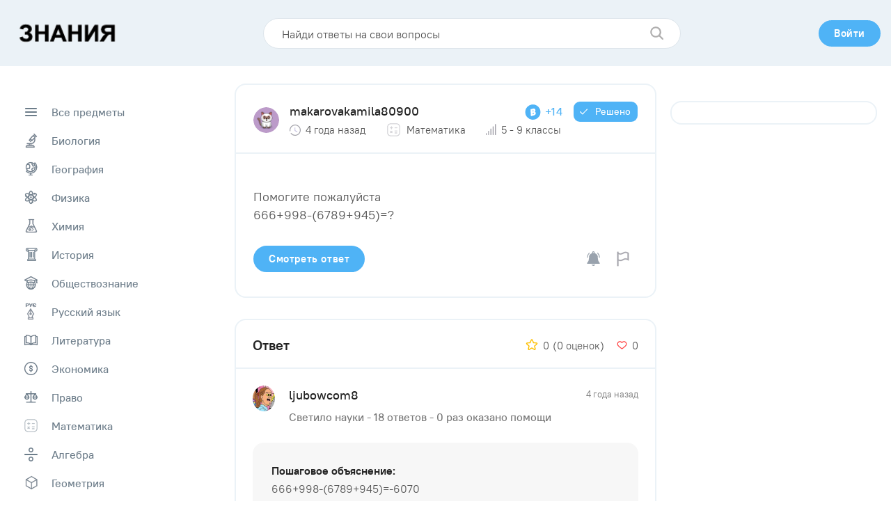

--- FILE ---
content_type: text/html; charset=UTF-8
request_url: https://znanija.pro/task/13180659
body_size: 71724
content:
<!DOCTYPE html>
<html lang="ru"  itemscope itemtype="https://schema.org/FAQPage"  >
<head>
    <meta http-equiv="Content-Type" content="text/html; charset=UTF-8">
    <title>Помогите пожалуйста  666+998-(6789+945)=? - Школьные Знания.pro</title>
        <meta name="robots" content="index, follow">
        <link rel="canonical" href="https://znanija.pro/task/13180659" />

    <meta property="og:title" content="Помогите пожалуйста  666+998-(6789+945)=? - Школьные Знания.pro" />
        <meta property="og:url" content="https://znanija.pro/task/13180659" />
    <meta property="og:image" content="" />

        <!--[if IE]><meta http-equiv="X-UA-Compatible" content="IE = edge"><![endif]-->
    <meta name="theme-color" content="#fff">
    <meta name="apple-mobile-web-app-status-bar-style" content="black-translucent">
    <meta name="viewport" content="width=device-width, initial-scale=1.0">

    <link rel="icon" type="image/x-icon" href="https://znanija.pro/favicon.ico"/>

    <link rel="stylesheet" type="text/css" href="https://znanija.pro/css/main.css?v=1.1.5"/>

<script async src="https://pagead2.googlesyndication.com/pagead/js/adsbygoogle.js?client=ca-pub-1593325451411063"
     crossorigin="anonymous"></script>

<!-- Yandex.RTB -->
<script>window.yaContextCb=window.yaContextCb||[]</script>
<script src="https://yandex.ru/ads/system/context.js" async></script>

<!-- ads0_codeinhead -->

</head>
<body>

<!-- ads1_body -->

    <div class="wrapper">
        <div class="content">

            <header class="header">
    <div class="container">

        <a class="logo" href="https://znanija.pro">
         <img class="logo__img" style="transform: rotate(0deg);" src="https://znanija.pro/img/znanija-logo.png">
        </a>

        <div class="search-prev">
            <form action="https://znanija.pro/search" method="GET">
                <input class="search-prev__field" type="text" name="q" placeholder="Найди ответы на свои вопросы" value="">
                <button class="search-prev__submit" type="submit">
                    <svg class="svg-icon icon-search search-prev__icon" viewBox="0 0 17 17"><path fill="#B0AFAF" d="M6.854.208a6.646 6.646 0 0 1 5.303 10.652l3.825 3.825a.917.917 0 0 1-1.297 1.296l-3.825-3.824A6.646 6.646 0 1 1 6.854.208Zm0 1.834a4.813 4.813 0 1 0 0 9.625 4.813 4.813 0 0 0 0-9.625Z"/></svg>
                </button>
            </form>
        </div>

        <div class="header__wrap">
            <nav class="user-nav">
                <ul class="user-nav__list">
                                            <li class="user-nav__item">
                            <button class="btn btn--blue-type active modal-login__show">
                                <span class="btn--blue-type__text">Войти</span>
                            </button>
                        </li>
                                    </ul>
            </nav>
        </div>
    </div>
</header>


            <main class="main">
                <div class="main__content">
                                            <aside class="aside-left">
    <div class="subject">
        <div class="subject__list">
            <a href="https://znanija.pro" class="subject__item ">
                <div class="subject__item-circle">
                    <svg class="subject__item-icon" width="17" height="12" viewBox="0 0 17 12" fill="none" xmlns="http://www.w3.org/2000/svg">
                        <path fill-rule="evenodd" clip-rule="evenodd" d="M0 1C0 0.447715 0.447715 0 1 0H16C16.5523 0 17 0.447715 17 1C17 1.55228 16.5523 2 16 2H1C0.447715 2 0 1.55228 0 1ZM0 6C0 5.44772 0.447715 5 1 5H16C16.5523 5 17 5.44772 17 6C17 6.55228 16.5523 7 16 7H1C0.447715 7 0 6.55228 0 6ZM1 10C0.447715 10 0 10.4477 0 11C0 11.5523 0.447715 12 1 12H16C16.5523 12 17 11.5523 17 11C17 10.4477 16.5523 10 16 10H1Z" fill="#A4A3AB"/>
                    </svg>
                </div>
                <span class="subject__item-name">Все предметы</span>                      
            </a>
                                                                                <a href="https://znanija.pro/predmet/biologiya" class="subject__item ">
                        <div class="subject__item-circle">
                            
<svg class="subject__item-icon" width="18" height="22" viewBox="0 0 18 22" fill="none" xmlns="http://www.w3.org/2000/svg">
<mask id="path-1-outside-1_43:24" maskUnits="userSpaceOnUse" x="0" y="0" width="18" height="22" fill="black">
<rect fill="white" width="18" height="22"/>
<path fill-rule="evenodd" clip-rule="evenodd" d="M12.7651 1.05163C12.5126 1.16716 12.3816 1.44169 12.4438 1.72541C12.4664 1.8284 12.5553 1.95135 12.7623 2.16568L13.0496 2.46303L12.5954 2.92924L12.1412 3.39545L11.9925 3.30942C11.8194 3.20929 11.6119 3.19897 11.4418 3.28207C11.2545 3.37353 6.95369 7.82298 6.88305 7.99832C6.80242 8.19851 6.81058 8.33408 6.91429 8.51724L7.00277 8.67351L6.29074 9.41645C5.70131 10.0314 5.57419 10.184 5.55267 10.3022C5.49653 10.6102 5.51904 10.6421 6.53432 11.6945C7.05929 12.2386 7.53495 12.7089 7.59132 12.7396C7.72125 12.8102 7.89351 12.8106 8.04994 12.7407C8.11713 12.7106 8.47834 12.3688 8.85269 11.9812L9.53329 11.2763L9.63715 11.3524C9.77019 11.4499 9.93482 11.4832 10.1162 11.4492C10.2422 11.4256 10.4436 11.2336 11.7626 9.87902L13.2654 8.33572L13.3329 8.65734C13.7581 10.6828 12.9176 12.7926 11.2266 13.9451C10.7145 14.294 10.1718 14.5278 9.52889 14.6764C9.16953 14.7595 9.06913 14.7626 6.00168 14.7846C2.88553 14.807 2.84294 14.8084 2.73722 14.8882C2.41036 15.1352 2.42828 15.5939 2.77518 15.8586C2.87832 15.9373 2.93119 15.9408 4.20813 15.9515L5.53395 15.9628V16.6223V17.2818L4.4806 17.2986C3.32088 17.3172 3.21076 17.3348 2.70758 17.583C2.10836 17.8785 1.59569 18.4038 1.29855 19.0267C1.0788 19.4875 1.00311 19.7996 1.00023 20.2575C0.998179 20.5811 1.00869 20.6442 1.08252 20.7508C1.26818 21.0186 0.795023 20.9998 7.32375 20.9997C12.8621 20.9996 13.2287 20.9955 13.3527 20.9313C13.4254 20.8938 13.5254 20.8015 13.575 20.7263C13.6594 20.5982 13.6639 20.5637 13.646 20.1793C13.5825 18.8163 12.5527 17.6028 11.2402 17.3443C11.0411 17.3051 10.6763 17.2882 10.0287 17.2882H9.10208V16.6109V15.9336L9.50308 15.8663C10.7764 15.6528 11.8674 15.0747 12.7858 14.1268C14.4674 12.3913 15.0188 9.95423 14.2461 7.67225L14.1585 7.4133L14.442 7.12529C14.5979 6.96686 14.7499 6.7898 14.7797 6.73179C14.861 6.57344 14.8495 6.26268 14.7579 6.1429C14.7162 6.08828 14.682 6.02847 14.682 6.01003C14.682 5.96494 15.5279 5.0987 15.5719 5.0987C15.591 5.0987 15.7359 5.22829 15.8941 5.38664C16.1299 5.62293 16.2105 5.67962 16.3429 5.70263C16.7749 5.77776 17.1457 5.26467 16.943 4.8721C16.8587 4.70879 13.3104 1.08351 13.1897 1.03733C13.048 0.98314 12.9042 0.987985 12.7651 1.05163ZM14.3119 4.71739L13.8474 5.19555L13.3916 4.72774L12.9359 4.25989L13.4005 3.78052L13.8652 3.30114L14.3208 3.77016L14.7765 4.23919L14.3119 4.71739ZM11.7214 8.24348L9.97517 10.0408L9.09274 9.13253L8.21032 8.22426L9.95604 6.42716L11.7018 4.63003L12.5847 5.53811L13.4676 6.44623L11.7214 8.24348ZM8.28597 10.92L7.83126 11.3892L7.37575 10.9204L6.92025 10.4516L7.37496 9.98232L7.82966 9.51306L8.28517 9.98189L8.74068 10.4507L8.28597 10.92ZM7.96332 16.624V17.2882H7.31802H6.67272V16.624V15.9599H7.31802H7.96332V16.624ZM11.2461 18.5528C11.5086 18.6541 11.8052 18.8566 12.0039 19.07C12.1598 19.2374 12.4701 19.7732 12.4332 19.8112C12.4242 19.8204 10.1158 19.8235 7.30352 19.8181L2.19016 19.8082L2.31262 19.5542C2.4561 19.2567 2.85015 18.8286 3.10459 18.6939C3.56347 18.4509 3.33208 18.4629 7.37496 18.4718C10.8675 18.4794 11.0667 18.4836 11.2461 18.5528Z"/>
</mask>
<path fill-rule="evenodd" clip-rule="evenodd" d="M12.7651 1.05163C12.5126 1.16716 12.3816 1.44169 12.4438 1.72541C12.4664 1.8284 12.5553 1.95135 12.7623 2.16568L13.0496 2.46303L12.5954 2.92924L12.1412 3.39545L11.9925 3.30942C11.8194 3.20929 11.6119 3.19897 11.4418 3.28207C11.2545 3.37353 6.95369 7.82298 6.88305 7.99832C6.80242 8.19851 6.81058 8.33408 6.91429 8.51724L7.00277 8.67351L6.29074 9.41645C5.70131 10.0314 5.57419 10.184 5.55267 10.3022C5.49653 10.6102 5.51904 10.6421 6.53432 11.6945C7.05929 12.2386 7.53495 12.7089 7.59132 12.7396C7.72125 12.8102 7.89351 12.8106 8.04994 12.7407C8.11713 12.7106 8.47834 12.3688 8.85269 11.9812L9.53329 11.2763L9.63715 11.3524C9.77019 11.4499 9.93482 11.4832 10.1162 11.4492C10.2422 11.4256 10.4436 11.2336 11.7626 9.87902L13.2654 8.33572L13.3329 8.65734C13.7581 10.6828 12.9176 12.7926 11.2266 13.9451C10.7145 14.294 10.1718 14.5278 9.52889 14.6764C9.16953 14.7595 9.06913 14.7626 6.00168 14.7846C2.88553 14.807 2.84294 14.8084 2.73722 14.8882C2.41036 15.1352 2.42828 15.5939 2.77518 15.8586C2.87832 15.9373 2.93119 15.9408 4.20813 15.9515L5.53395 15.9628V16.6223V17.2818L4.4806 17.2986C3.32088 17.3172 3.21076 17.3348 2.70758 17.583C2.10836 17.8785 1.59569 18.4038 1.29855 19.0267C1.0788 19.4875 1.00311 19.7996 1.00023 20.2575C0.998179 20.5811 1.00869 20.6442 1.08252 20.7508C1.26818 21.0186 0.795023 20.9998 7.32375 20.9997C12.8621 20.9996 13.2287 20.9955 13.3527 20.9313C13.4254 20.8938 13.5254 20.8015 13.575 20.7263C13.6594 20.5982 13.6639 20.5637 13.646 20.1793C13.5825 18.8163 12.5527 17.6028 11.2402 17.3443C11.0411 17.3051 10.6763 17.2882 10.0287 17.2882H9.10208V16.6109V15.9336L9.50308 15.8663C10.7764 15.6528 11.8674 15.0747 12.7858 14.1268C14.4674 12.3913 15.0188 9.95423 14.2461 7.67225L14.1585 7.4133L14.442 7.12529C14.5979 6.96686 14.7499 6.7898 14.7797 6.73179C14.861 6.57344 14.8495 6.26268 14.7579 6.1429C14.7162 6.08828 14.682 6.02847 14.682 6.01003C14.682 5.96494 15.5279 5.0987 15.5719 5.0987C15.591 5.0987 15.7359 5.22829 15.8941 5.38664C16.1299 5.62293 16.2105 5.67962 16.3429 5.70263C16.7749 5.77776 17.1457 5.26467 16.943 4.8721C16.8587 4.70879 13.3104 1.08351 13.1897 1.03733C13.048 0.98314 12.9042 0.987985 12.7651 1.05163ZM14.3119 4.71739L13.8474 5.19555L13.3916 4.72774L12.9359 4.25989L13.4005 3.78052L13.8652 3.30114L14.3208 3.77016L14.7765 4.23919L14.3119 4.71739ZM11.7214 8.24348L9.97517 10.0408L9.09274 9.13253L8.21032 8.22426L9.95604 6.42716L11.7018 4.63003L12.5847 5.53811L13.4676 6.44623L11.7214 8.24348ZM8.28597 10.92L7.83126 11.3892L7.37575 10.9204L6.92025 10.4516L7.37496 9.98232L7.82966 9.51306L8.28517 9.98189L8.74068 10.4507L8.28597 10.92ZM7.96332 16.624V17.2882H7.31802H6.67272V16.624V15.9599H7.31802H7.96332V16.624ZM11.2461 18.5528C11.5086 18.6541 11.8052 18.8566 12.0039 19.07C12.1598 19.2374 12.4701 19.7732 12.4332 19.8112C12.4242 19.8204 10.1158 19.8235 7.30352 19.8181L2.19016 19.8082L2.31262 19.5542C2.4561 19.2567 2.85015 18.8286 3.10459 18.6939C3.56347 18.4509 3.33208 18.4629 7.37496 18.4718C10.8675 18.4794 11.0667 18.4836 11.2461 18.5528Z" fill="#A4A3AB"/>
<path fill-rule="evenodd" clip-rule="evenodd" d="M12.7651 1.05163C12.5126 1.16716 12.3816 1.44169 12.4438 1.72541C12.4664 1.8284 12.5553 1.95135 12.7623 2.16568L13.0496 2.46303L12.5954 2.92924L12.1412 3.39545L11.9925 3.30942C11.8194 3.20929 11.6119 3.19897 11.4418 3.28207C11.2545 3.37353 6.95369 7.82298 6.88305 7.99832C6.80242 8.19851 6.81058 8.33408 6.91429 8.51724L7.00277 8.67351L6.29074 9.41645C5.70131 10.0314 5.57419 10.184 5.55267 10.3022C5.49653 10.6102 5.51904 10.6421 6.53432 11.6945C7.05929 12.2386 7.53495 12.7089 7.59132 12.7396C7.72125 12.8102 7.89351 12.8106 8.04994 12.7407C8.11713 12.7106 8.47834 12.3688 8.85269 11.9812L9.53329 11.2763L9.63715 11.3524C9.77019 11.4499 9.93482 11.4832 10.1162 11.4492C10.2422 11.4256 10.4436 11.2336 11.7626 9.87902L13.2654 8.33572L13.3329 8.65734C13.7581 10.6828 12.9176 12.7926 11.2266 13.9451C10.7145 14.294 10.1718 14.5278 9.52889 14.6764C9.16953 14.7595 9.06913 14.7626 6.00168 14.7846C2.88553 14.807 2.84294 14.8084 2.73722 14.8882C2.41036 15.1352 2.42828 15.5939 2.77518 15.8586C2.87832 15.9373 2.93119 15.9408 4.20813 15.9515L5.53395 15.9628V16.6223V17.2818L4.4806 17.2986C3.32088 17.3172 3.21076 17.3348 2.70758 17.583C2.10836 17.8785 1.59569 18.4038 1.29855 19.0267C1.0788 19.4875 1.00311 19.7996 1.00023 20.2575C0.998179 20.5811 1.00869 20.6442 1.08252 20.7508C1.26818 21.0186 0.795023 20.9998 7.32375 20.9997C12.8621 20.9996 13.2287 20.9955 13.3527 20.9313C13.4254 20.8938 13.5254 20.8015 13.575 20.7263C13.6594 20.5982 13.6639 20.5637 13.646 20.1793C13.5825 18.8163 12.5527 17.6028 11.2402 17.3443C11.0411 17.3051 10.6763 17.2882 10.0287 17.2882H9.10208V16.6109V15.9336L9.50308 15.8663C10.7764 15.6528 11.8674 15.0747 12.7858 14.1268C14.4674 12.3913 15.0188 9.95423 14.2461 7.67225L14.1585 7.4133L14.442 7.12529C14.5979 6.96686 14.7499 6.7898 14.7797 6.73179C14.861 6.57344 14.8495 6.26268 14.7579 6.1429C14.7162 6.08828 14.682 6.02847 14.682 6.01003C14.682 5.96494 15.5279 5.0987 15.5719 5.0987C15.591 5.0987 15.7359 5.22829 15.8941 5.38664C16.1299 5.62293 16.2105 5.67962 16.3429 5.70263C16.7749 5.77776 17.1457 5.26467 16.943 4.8721C16.8587 4.70879 13.3104 1.08351 13.1897 1.03733C13.048 0.98314 12.9042 0.987985 12.7651 1.05163ZM14.3119 4.71739L13.8474 5.19555L13.3916 4.72774L12.9359 4.25989L13.4005 3.78052L13.8652 3.30114L14.3208 3.77016L14.7765 4.23919L14.3119 4.71739ZM11.7214 8.24348L9.97517 10.0408L9.09274 9.13253L8.21032 8.22426L9.95604 6.42716L11.7018 4.63003L12.5847 5.53811L13.4676 6.44623L11.7214 8.24348ZM8.28597 10.92L7.83126 11.3892L7.37575 10.9204L6.92025 10.4516L7.37496 9.98232L7.82966 9.51306L8.28517 9.98189L8.74068 10.4507L8.28597 10.92ZM7.96332 16.624V17.2882H7.31802H6.67272V16.624V15.9599H7.31802H7.96332V16.624ZM11.2461 18.5528C11.5086 18.6541 11.8052 18.8566 12.0039 19.07C12.1598 19.2374 12.4701 19.7732 12.4332 19.8112C12.4242 19.8204 10.1158 19.8235 7.30352 19.8181L2.19016 19.8082L2.31262 19.5542C2.4561 19.2567 2.85015 18.8286 3.10459 18.6939C3.56347 18.4509 3.33208 18.4629 7.37496 18.4718C10.8675 18.4794 11.0667 18.4836 11.2461 18.5528Z" stroke="#A4A3AB" stroke-width="0.4" mask="url(#path-1-outside-1_43:24)"/>
</svg>

                        </div>
                        <span class="subject__item-name">Биология</span>
                    </a>
                                                        <a href="https://znanija.pro/predmet/geografiya" class="subject__item ">
                        <div class="subject__item-circle">
                            
<svg class="subject__item-icon" width="18" height="21" viewBox="0 0 18 21" fill="none" xmlns="http://www.w3.org/2000/svg">
<mask id="path-1-outside-1_43:47" maskUnits="userSpaceOnUse" x="0" y="0" width="18" height="21" fill="black">
<rect fill="white" width="18" height="21"/>
<path fill-rule="evenodd" clip-rule="evenodd" d="M7.29376 1.02371C5.63615 1.23028 4.19142 1.92934 3.04041 3.08184C2.04779 4.07576 1.40426 5.27636 1.10175 6.69872C1.00916 7.13397 1.0017 7.23551 1.00014 8.07849C0.998652 8.88733 1.00805 9.03571 1.08463 9.41391C1.30499 10.5022 1.79617 11.5979 2.42566 12.4053C2.52119 12.5279 2.61318 12.6509 2.63004 12.6787C2.65192 12.7148 2.48735 12.9029 2.0557 13.3351L1.45072 13.9409L1.43405 14.142C1.41169 14.4119 1.46833 14.5101 1.84248 14.8499C3.26804 16.1449 4.93096 16.9278 6.82951 17.1979C7.03378 17.227 7.27192 17.2511 7.35876 17.2515L7.5166 17.2522V18.0693V18.8863L6.54167 18.8864C5.68688 18.8864 5.55102 18.8945 5.43938 18.9514C5.23618 19.055 5.15819 19.1915 5.15819 19.4434C5.15819 19.6937 5.23106 19.8212 5.43737 19.9318C5.55856 19.9968 5.70289 20.0005 8.07311 20L10.5807 19.9993L10.7254 19.9164C11.106 19.6982 11.0892 19.1329 10.6965 18.9466C10.5894 18.8958 10.4175 18.8863 9.60014 18.8863H8.63081V18.0693V17.2522L8.78866 17.2515C9.16006 17.2499 10.138 17.071 10.7022 16.9016C11.8173 16.5666 12.9734 15.9523 13.8901 15.2077C15.4881 13.9097 16.6667 11.9596 17.0762 9.93551C17.3128 8.76651 17.3071 7.37416 17.061 6.19179C16.7528 4.71142 16.0456 3.27932 15.0488 2.11746C14.6198 1.6174 14.464 1.47823 14.2984 1.44718C14.0278 1.39641 13.9582 1.4412 13.3105 2.08277L12.6977 2.68979L12.4563 2.50138C11.503 1.75738 10.4491 1.29513 9.20649 1.07615C8.80701 1.00573 7.68492 0.974981 7.29376 1.02371ZM8.81652 2.15252C9.031 2.18119 9.32839 2.23252 9.47739 2.26654L9.74829 2.32841L9.59479 2.49499C9.51034 2.58661 9.3968 2.75642 9.34242 2.87233C9.25511 3.05863 9.24363 3.12842 9.24363 3.47308C9.24363 3.82937 9.25306 3.88226 9.35275 4.08527C9.42688 4.23624 9.58822 4.43866 9.85608 4.71665L10.2503 5.12583L10.3891 5.75469C10.5929 6.67844 10.7609 6.94493 11.3004 7.20056C11.5251 7.30704 11.5785 7.31711 11.9177 7.31711C12.3993 7.31711 12.5259 7.25575 13.2177 6.68743C13.5036 6.45248 13.7487 6.25987 13.7622 6.25943C13.7963 6.25831 13.9666 6.99403 14.0142 7.34764C14.0622 7.70441 14.0658 8.48703 14.0194 8.48703C13.8512 8.48703 10.7267 8.98404 10.5993 9.03106C10.2821 9.14809 9.97537 9.4096 9.83357 9.68388C9.79977 9.74921 9.65366 10.1125 9.50885 10.4912L9.2456 11.1797L9.2446 11.5697C9.24374 11.9143 9.25492 11.9834 9.34057 12.1639C9.50814 12.5171 9.68163 12.6719 10.3185 13.0367L10.9021 13.371L10.5412 13.5441C10.1346 13.7392 9.56296 13.9155 9.03936 14.0074C8.54944 14.0933 7.65547 14.093 7.12982 14.0067C5.57483 13.7515 4.18407 12.9082 3.26232 11.6618C3.0862 11.4237 3.05968 11.3686 3.10195 11.3289C3.1298 11.3028 3.42496 11.0788 3.75789 10.8313C4.16446 10.5289 4.39455 10.3812 4.45887 10.3812C4.5115 10.3812 4.65494 10.4482 4.77757 10.5301C5.08372 10.7345 5.34163 10.8043 5.70022 10.7797C6.23407 10.7432 6.69142 10.428 6.91352 9.9436C6.99786 9.75961 7.03705 9.52525 7.20659 8.18991C7.31423 7.34218 7.40292 6.57285 7.40373 6.48026C7.40641 6.1694 7.31014 5.93538 6.84455 5.12089C6.33446 4.22859 6.18189 4.04237 5.82315 3.87449C5.49788 3.72229 5.24506 3.71163 4.4604 3.81711L3.79974 3.90591L3.959 3.74205C4.14849 3.54706 4.69497 3.13254 5.01691 2.93956C5.71466 2.52128 6.70743 2.19523 7.49803 2.12462C7.86327 2.09202 8.45848 2.10461 8.81652 2.15252ZM14.4111 3.09388C15.5318 4.50239 16.1302 6.23142 16.1324 8.06731C16.1336 9.00763 16.0086 9.79578 15.7215 10.6597C15.1624 12.3422 14.0302 13.8175 12.5284 14.8209C10.7692 15.9963 8.57559 16.4254 6.47667 16.0048C5.2487 15.7587 3.93984 15.1464 3.01589 14.3857L2.7678 14.1815L3.11179 13.8389L3.45579 13.4963L3.65772 13.6608C3.98819 13.93 4.53683 14.2752 4.97249 14.488C7.25146 15.601 10.0012 15.3898 12.1102 13.9398C13.5233 12.9682 14.545 11.4977 14.957 9.84266C15.1254 9.16618 15.149 8.95162 15.149 8.09706C15.149 7.24249 15.1254 7.02793 14.957 6.35146C14.7575 5.54997 14.3276 4.62001 13.8668 3.99305C13.7241 3.79899 13.5797 3.60144 13.5459 3.55408C13.4852 3.46918 13.4891 3.46313 13.8145 3.13625C13.996 2.95382 14.1533 2.80522 14.164 2.80604C14.1746 2.80689 14.2858 2.9364 14.4111 3.09388ZM11.4241 3.13503C12.1501 3.62045 12.7959 4.31338 13.2842 5.13058C13.3061 5.16709 12.3831 5.95881 12.0886 6.15621C11.9567 6.24464 11.8108 6.23785 11.6955 6.1379C11.6134 6.06678 11.5777 5.95974 11.4555 5.41924C11.3748 5.06265 11.2691 4.69979 11.2143 4.59179C11.1577 4.48007 10.9538 4.23063 10.7281 3.99698C10.3876 3.64456 10.3393 3.57867 10.3393 3.46662C10.3393 3.39627 10.3602 3.31245 10.3857 3.28032C10.4478 3.20222 10.9395 2.87883 10.9961 2.87883C11.0208 2.87883 11.2134 2.99412 11.4241 3.13503ZM5.38876 4.90328C5.43273 4.93407 5.65635 5.28754 5.88573 5.68869L6.30274 6.41813L6.12636 7.85182C6.02932 8.64038 5.93427 9.34761 5.91511 9.42345C5.84725 9.69227 5.61216 9.74869 5.34007 9.56147C5.01475 9.33766 4.85579 9.28741 4.47109 9.28685C4.01141 9.28614 3.87963 9.34746 3.12709 9.91233C2.81077 10.1498 2.54169 10.3441 2.52917 10.3441C2.49155 10.3441 2.25333 9.56982 2.18061 9.21127C2.07628 8.69665 2.08575 7.41821 2.19773 6.90307C2.29953 6.43488 2.49831 5.85827 2.69619 5.45719L2.84702 5.15153L3.20409 5.10741C3.40048 5.08315 3.90377 5.01656 4.32253 4.95936C5.2376 4.83446 5.28677 4.83186 5.38876 4.90328ZM13.824 9.77766C13.7528 10.0412 13.4958 10.6603 13.3383 10.9472C13.077 11.4232 12.719 11.9007 12.3214 12.3034L11.9451 12.6845L11.2257 12.2729C10.8301 12.0465 10.4688 11.8262 10.4228 11.7833C10.3698 11.7338 10.3393 11.6618 10.3393 11.5864C10.3393 11.4181 10.7753 10.2703 10.881 10.1604C10.9616 10.0765 11.0738 10.0534 12.3529 9.85792C13.1145 9.74152 13.7655 9.64451 13.7996 9.64236C13.8534 9.6389 13.8566 9.65684 13.824 9.77766Z"/>
</mask>
<path fill-rule="evenodd" clip-rule="evenodd" d="M7.29376 1.02371C5.63615 1.23028 4.19142 1.92934 3.04041 3.08184C2.04779 4.07576 1.40426 5.27636 1.10175 6.69872C1.00916 7.13397 1.0017 7.23551 1.00014 8.07849C0.998652 8.88733 1.00805 9.03571 1.08463 9.41391C1.30499 10.5022 1.79617 11.5979 2.42566 12.4053C2.52119 12.5279 2.61318 12.6509 2.63004 12.6787C2.65192 12.7148 2.48735 12.9029 2.0557 13.3351L1.45072 13.9409L1.43405 14.142C1.41169 14.4119 1.46833 14.5101 1.84248 14.8499C3.26804 16.1449 4.93096 16.9278 6.82951 17.1979C7.03378 17.227 7.27192 17.2511 7.35876 17.2515L7.5166 17.2522V18.0693V18.8863L6.54167 18.8864C5.68688 18.8864 5.55102 18.8945 5.43938 18.9514C5.23618 19.055 5.15819 19.1915 5.15819 19.4434C5.15819 19.6937 5.23106 19.8212 5.43737 19.9318C5.55856 19.9968 5.70289 20.0005 8.07311 20L10.5807 19.9993L10.7254 19.9164C11.106 19.6982 11.0892 19.1329 10.6965 18.9466C10.5894 18.8958 10.4175 18.8863 9.60014 18.8863H8.63081V18.0693V17.2522L8.78866 17.2515C9.16006 17.2499 10.138 17.071 10.7022 16.9016C11.8173 16.5666 12.9734 15.9523 13.8901 15.2077C15.4881 13.9097 16.6667 11.9596 17.0762 9.93551C17.3128 8.76651 17.3071 7.37416 17.061 6.19179C16.7528 4.71142 16.0456 3.27932 15.0488 2.11746C14.6198 1.6174 14.464 1.47823 14.2984 1.44718C14.0278 1.39641 13.9582 1.4412 13.3105 2.08277L12.6977 2.68979L12.4563 2.50138C11.503 1.75738 10.4491 1.29513 9.20649 1.07615C8.80701 1.00573 7.68492 0.974981 7.29376 1.02371ZM8.81652 2.15252C9.031 2.18119 9.32839 2.23252 9.47739 2.26654L9.74829 2.32841L9.59479 2.49499C9.51034 2.58661 9.3968 2.75642 9.34242 2.87233C9.25511 3.05863 9.24363 3.12842 9.24363 3.47308C9.24363 3.82937 9.25306 3.88226 9.35275 4.08527C9.42688 4.23624 9.58822 4.43866 9.85608 4.71665L10.2503 5.12583L10.3891 5.75469C10.5929 6.67844 10.7609 6.94493 11.3004 7.20056C11.5251 7.30704 11.5785 7.31711 11.9177 7.31711C12.3993 7.31711 12.5259 7.25575 13.2177 6.68743C13.5036 6.45248 13.7487 6.25987 13.7622 6.25943C13.7963 6.25831 13.9666 6.99403 14.0142 7.34764C14.0622 7.70441 14.0658 8.48703 14.0194 8.48703C13.8512 8.48703 10.7267 8.98404 10.5993 9.03106C10.2821 9.14809 9.97537 9.4096 9.83357 9.68388C9.79977 9.74921 9.65366 10.1125 9.50885 10.4912L9.2456 11.1797L9.2446 11.5697C9.24374 11.9143 9.25492 11.9834 9.34057 12.1639C9.50814 12.5171 9.68163 12.6719 10.3185 13.0367L10.9021 13.371L10.5412 13.5441C10.1346 13.7392 9.56296 13.9155 9.03936 14.0074C8.54944 14.0933 7.65547 14.093 7.12982 14.0067C5.57483 13.7515 4.18407 12.9082 3.26232 11.6618C3.0862 11.4237 3.05968 11.3686 3.10195 11.3289C3.1298 11.3028 3.42496 11.0788 3.75789 10.8313C4.16446 10.5289 4.39455 10.3812 4.45887 10.3812C4.5115 10.3812 4.65494 10.4482 4.77757 10.5301C5.08372 10.7345 5.34163 10.8043 5.70022 10.7797C6.23407 10.7432 6.69142 10.428 6.91352 9.9436C6.99786 9.75961 7.03705 9.52525 7.20659 8.18991C7.31423 7.34218 7.40292 6.57285 7.40373 6.48026C7.40641 6.1694 7.31014 5.93538 6.84455 5.12089C6.33446 4.22859 6.18189 4.04237 5.82315 3.87449C5.49788 3.72229 5.24506 3.71163 4.4604 3.81711L3.79974 3.90591L3.959 3.74205C4.14849 3.54706 4.69497 3.13254 5.01691 2.93956C5.71466 2.52128 6.70743 2.19523 7.49803 2.12462C7.86327 2.09202 8.45848 2.10461 8.81652 2.15252ZM14.4111 3.09388C15.5318 4.50239 16.1302 6.23142 16.1324 8.06731C16.1336 9.00763 16.0086 9.79578 15.7215 10.6597C15.1624 12.3422 14.0302 13.8175 12.5284 14.8209C10.7692 15.9963 8.57559 16.4254 6.47667 16.0048C5.2487 15.7587 3.93984 15.1464 3.01589 14.3857L2.7678 14.1815L3.11179 13.8389L3.45579 13.4963L3.65772 13.6608C3.98819 13.93 4.53683 14.2752 4.97249 14.488C7.25146 15.601 10.0012 15.3898 12.1102 13.9398C13.5233 12.9682 14.545 11.4977 14.957 9.84266C15.1254 9.16618 15.149 8.95162 15.149 8.09706C15.149 7.24249 15.1254 7.02793 14.957 6.35146C14.7575 5.54997 14.3276 4.62001 13.8668 3.99305C13.7241 3.79899 13.5797 3.60144 13.5459 3.55408C13.4852 3.46918 13.4891 3.46313 13.8145 3.13625C13.996 2.95382 14.1533 2.80522 14.164 2.80604C14.1746 2.80689 14.2858 2.9364 14.4111 3.09388ZM11.4241 3.13503C12.1501 3.62045 12.7959 4.31338 13.2842 5.13058C13.3061 5.16709 12.3831 5.95881 12.0886 6.15621C11.9567 6.24464 11.8108 6.23785 11.6955 6.1379C11.6134 6.06678 11.5777 5.95974 11.4555 5.41924C11.3748 5.06265 11.2691 4.69979 11.2143 4.59179C11.1577 4.48007 10.9538 4.23063 10.7281 3.99698C10.3876 3.64456 10.3393 3.57867 10.3393 3.46662C10.3393 3.39627 10.3602 3.31245 10.3857 3.28032C10.4478 3.20222 10.9395 2.87883 10.9961 2.87883C11.0208 2.87883 11.2134 2.99412 11.4241 3.13503ZM5.38876 4.90328C5.43273 4.93407 5.65635 5.28754 5.88573 5.68869L6.30274 6.41813L6.12636 7.85182C6.02932 8.64038 5.93427 9.34761 5.91511 9.42345C5.84725 9.69227 5.61216 9.74869 5.34007 9.56147C5.01475 9.33766 4.85579 9.28741 4.47109 9.28685C4.01141 9.28614 3.87963 9.34746 3.12709 9.91233C2.81077 10.1498 2.54169 10.3441 2.52917 10.3441C2.49155 10.3441 2.25333 9.56982 2.18061 9.21127C2.07628 8.69665 2.08575 7.41821 2.19773 6.90307C2.29953 6.43488 2.49831 5.85827 2.69619 5.45719L2.84702 5.15153L3.20409 5.10741C3.40048 5.08315 3.90377 5.01656 4.32253 4.95936C5.2376 4.83446 5.28677 4.83186 5.38876 4.90328ZM13.824 9.77766C13.7528 10.0412 13.4958 10.6603 13.3383 10.9472C13.077 11.4232 12.719 11.9007 12.3214 12.3034L11.9451 12.6845L11.2257 12.2729C10.8301 12.0465 10.4688 11.8262 10.4228 11.7833C10.3698 11.7338 10.3393 11.6618 10.3393 11.5864C10.3393 11.4181 10.7753 10.2703 10.881 10.1604C10.9616 10.0765 11.0738 10.0534 12.3529 9.85792C13.1145 9.74152 13.7655 9.64451 13.7996 9.64236C13.8534 9.6389 13.8566 9.65684 13.824 9.77766Z" fill="#A4A3AB"/>
<path fill-rule="evenodd" clip-rule="evenodd" d="M7.29376 1.02371C5.63615 1.23028 4.19142 1.92934 3.04041 3.08184C2.04779 4.07576 1.40426 5.27636 1.10175 6.69872C1.00916 7.13397 1.0017 7.23551 1.00014 8.07849C0.998652 8.88733 1.00805 9.03571 1.08463 9.41391C1.30499 10.5022 1.79617 11.5979 2.42566 12.4053C2.52119 12.5279 2.61318 12.6509 2.63004 12.6787C2.65192 12.7148 2.48735 12.9029 2.0557 13.3351L1.45072 13.9409L1.43405 14.142C1.41169 14.4119 1.46833 14.5101 1.84248 14.8499C3.26804 16.1449 4.93096 16.9278 6.82951 17.1979C7.03378 17.227 7.27192 17.2511 7.35876 17.2515L7.5166 17.2522V18.0693V18.8863L6.54167 18.8864C5.68688 18.8864 5.55102 18.8945 5.43938 18.9514C5.23618 19.055 5.15819 19.1915 5.15819 19.4434C5.15819 19.6937 5.23106 19.8212 5.43737 19.9318C5.55856 19.9968 5.70289 20.0005 8.07311 20L10.5807 19.9993L10.7254 19.9164C11.106 19.6982 11.0892 19.1329 10.6965 18.9466C10.5894 18.8958 10.4175 18.8863 9.60014 18.8863H8.63081V18.0693V17.2522L8.78866 17.2515C9.16006 17.2499 10.138 17.071 10.7022 16.9016C11.8173 16.5666 12.9734 15.9523 13.8901 15.2077C15.4881 13.9097 16.6667 11.9596 17.0762 9.93551C17.3128 8.76651 17.3071 7.37416 17.061 6.19179C16.7528 4.71142 16.0456 3.27932 15.0488 2.11746C14.6198 1.6174 14.464 1.47823 14.2984 1.44718C14.0278 1.39641 13.9582 1.4412 13.3105 2.08277L12.6977 2.68979L12.4563 2.50138C11.503 1.75738 10.4491 1.29513 9.20649 1.07615C8.80701 1.00573 7.68492 0.974981 7.29376 1.02371ZM8.81652 2.15252C9.031 2.18119 9.32839 2.23252 9.47739 2.26654L9.74829 2.32841L9.59479 2.49499C9.51034 2.58661 9.3968 2.75642 9.34242 2.87233C9.25511 3.05863 9.24363 3.12842 9.24363 3.47308C9.24363 3.82937 9.25306 3.88226 9.35275 4.08527C9.42688 4.23624 9.58822 4.43866 9.85608 4.71665L10.2503 5.12583L10.3891 5.75469C10.5929 6.67844 10.7609 6.94493 11.3004 7.20056C11.5251 7.30704 11.5785 7.31711 11.9177 7.31711C12.3993 7.31711 12.5259 7.25575 13.2177 6.68743C13.5036 6.45248 13.7487 6.25987 13.7622 6.25943C13.7963 6.25831 13.9666 6.99403 14.0142 7.34764C14.0622 7.70441 14.0658 8.48703 14.0194 8.48703C13.8512 8.48703 10.7267 8.98404 10.5993 9.03106C10.2821 9.14809 9.97537 9.4096 9.83357 9.68388C9.79977 9.74921 9.65366 10.1125 9.50885 10.4912L9.2456 11.1797L9.2446 11.5697C9.24374 11.9143 9.25492 11.9834 9.34057 12.1639C9.50814 12.5171 9.68163 12.6719 10.3185 13.0367L10.9021 13.371L10.5412 13.5441C10.1346 13.7392 9.56296 13.9155 9.03936 14.0074C8.54944 14.0933 7.65547 14.093 7.12982 14.0067C5.57483 13.7515 4.18407 12.9082 3.26232 11.6618C3.0862 11.4237 3.05968 11.3686 3.10195 11.3289C3.1298 11.3028 3.42496 11.0788 3.75789 10.8313C4.16446 10.5289 4.39455 10.3812 4.45887 10.3812C4.5115 10.3812 4.65494 10.4482 4.77757 10.5301C5.08372 10.7345 5.34163 10.8043 5.70022 10.7797C6.23407 10.7432 6.69142 10.428 6.91352 9.9436C6.99786 9.75961 7.03705 9.52525 7.20659 8.18991C7.31423 7.34218 7.40292 6.57285 7.40373 6.48026C7.40641 6.1694 7.31014 5.93538 6.84455 5.12089C6.33446 4.22859 6.18189 4.04237 5.82315 3.87449C5.49788 3.72229 5.24506 3.71163 4.4604 3.81711L3.79974 3.90591L3.959 3.74205C4.14849 3.54706 4.69497 3.13254 5.01691 2.93956C5.71466 2.52128 6.70743 2.19523 7.49803 2.12462C7.86327 2.09202 8.45848 2.10461 8.81652 2.15252ZM14.4111 3.09388C15.5318 4.50239 16.1302 6.23142 16.1324 8.06731C16.1336 9.00763 16.0086 9.79578 15.7215 10.6597C15.1624 12.3422 14.0302 13.8175 12.5284 14.8209C10.7692 15.9963 8.57559 16.4254 6.47667 16.0048C5.2487 15.7587 3.93984 15.1464 3.01589 14.3857L2.7678 14.1815L3.11179 13.8389L3.45579 13.4963L3.65772 13.6608C3.98819 13.93 4.53683 14.2752 4.97249 14.488C7.25146 15.601 10.0012 15.3898 12.1102 13.9398C13.5233 12.9682 14.545 11.4977 14.957 9.84266C15.1254 9.16618 15.149 8.95162 15.149 8.09706C15.149 7.24249 15.1254 7.02793 14.957 6.35146C14.7575 5.54997 14.3276 4.62001 13.8668 3.99305C13.7241 3.79899 13.5797 3.60144 13.5459 3.55408C13.4852 3.46918 13.4891 3.46313 13.8145 3.13625C13.996 2.95382 14.1533 2.80522 14.164 2.80604C14.1746 2.80689 14.2858 2.9364 14.4111 3.09388ZM11.4241 3.13503C12.1501 3.62045 12.7959 4.31338 13.2842 5.13058C13.3061 5.16709 12.3831 5.95881 12.0886 6.15621C11.9567 6.24464 11.8108 6.23785 11.6955 6.1379C11.6134 6.06678 11.5777 5.95974 11.4555 5.41924C11.3748 5.06265 11.2691 4.69979 11.2143 4.59179C11.1577 4.48007 10.9538 4.23063 10.7281 3.99698C10.3876 3.64456 10.3393 3.57867 10.3393 3.46662C10.3393 3.39627 10.3602 3.31245 10.3857 3.28032C10.4478 3.20222 10.9395 2.87883 10.9961 2.87883C11.0208 2.87883 11.2134 2.99412 11.4241 3.13503ZM5.38876 4.90328C5.43273 4.93407 5.65635 5.28754 5.88573 5.68869L6.30274 6.41813L6.12636 7.85182C6.02932 8.64038 5.93427 9.34761 5.91511 9.42345C5.84725 9.69227 5.61216 9.74869 5.34007 9.56147C5.01475 9.33766 4.85579 9.28741 4.47109 9.28685C4.01141 9.28614 3.87963 9.34746 3.12709 9.91233C2.81077 10.1498 2.54169 10.3441 2.52917 10.3441C2.49155 10.3441 2.25333 9.56982 2.18061 9.21127C2.07628 8.69665 2.08575 7.41821 2.19773 6.90307C2.29953 6.43488 2.49831 5.85827 2.69619 5.45719L2.84702 5.15153L3.20409 5.10741C3.40048 5.08315 3.90377 5.01656 4.32253 4.95936C5.2376 4.83446 5.28677 4.83186 5.38876 4.90328ZM13.824 9.77766C13.7528 10.0412 13.4958 10.6603 13.3383 10.9472C13.077 11.4232 12.719 11.9007 12.3214 12.3034L11.9451 12.6845L11.2257 12.2729C10.8301 12.0465 10.4688 11.8262 10.4228 11.7833C10.3698 11.7338 10.3393 11.6618 10.3393 11.5864C10.3393 11.4181 10.7753 10.2703 10.881 10.1604C10.9616 10.0765 11.0738 10.0534 12.3529 9.85792C13.1145 9.74152 13.7655 9.64451 13.7996 9.64236C13.8534 9.6389 13.8566 9.65684 13.824 9.77766Z" stroke="#A4A3AB" stroke-width="0.2" mask="url(#path-1-outside-1_43:47)"/>
</svg>

                        </div>
                        <span class="subject__item-name">География</span>
                    </a>
                                                        <a href="https://znanija.pro/predmet/fizika" class="subject__item ">
                        <div class="subject__item-circle">
                            
<svg class="subject__item-icon" width="19" height="21" viewBox="0 0 19 21" fill="none" xmlns="http://www.w3.org/2000/svg">
<mask id="path-1-outside-1_40:701" maskUnits="userSpaceOnUse" x="0" y="0" width="19" height="21" fill="black">
<rect fill="white" width="19" height="21"/>
<path fill-rule="evenodd" clip-rule="evenodd" d="M9.02201 1.05541C8.66414 1.15165 8.38824 1.32626 8.03189 1.68205C7.84696 1.86665 7.61569 2.14069 7.51794 2.29094C7.13853 2.87422 6.73247 3.8167 6.49195 4.67234C6.42594 4.90718 6.3675 5.10455 6.36215 5.11093C6.35677 5.11732 6.14596 5.07191 5.89372 5.01002C4.55389 4.68129 3.28695 4.62044 2.4834 4.84621C2.11294 4.95028 1.72407 5.17947 1.48586 5.43413C0.971343 5.98413 0.867683 6.66777 1.16437 7.55441L1.2971 7.951L1.23287 8.11919C1.13519 8.375 1.14814 8.72957 1.26432 8.97914C1.44713 9.37184 1.78945 9.60938 2.22481 9.64569L2.46855 9.666L2.77753 10.0001C2.94742 10.1839 3.12378 10.369 3.16937 10.4114L3.25228 10.4885L2.84532 10.9312C2.32966 11.4921 2.04574 11.8435 1.7678 12.2649C1.00446 13.4224 0.81318 14.3933 1.19396 15.1777C1.31997 15.4373 1.75058 15.8461 2.04841 15.9889C2.52888 16.2192 2.85041 16.2742 3.70861 16.2727C4.54227 16.2713 4.99534 16.2133 5.89372 15.9928C6.14596 15.9309 6.35677 15.8854 6.36215 15.8918C6.3675 15.8982 6.42594 16.0956 6.49195 16.3304C6.73183 17.1838 7.14187 18.1332 7.52521 18.7228C7.61896 18.867 7.84696 19.137 8.03189 19.3228C8.29416 19.5863 8.43064 19.6913 8.65233 19.8001C9.39941 20.1668 10.167 20.0261 10.8238 19.4022C10.9751 19.2584 11.1567 19.0621 11.2274 18.9659C11.3397 18.8129 11.377 18.7882 11.5267 18.7676C12.0836 18.6913 12.5078 18.2069 12.5078 17.6474C12.5078 17.4387 12.4061 17.1119 12.3069 17.0023C12.2563 16.9463 12.2614 16.9055 12.3571 16.5974C12.4157 16.4089 12.4836 16.1715 12.508 16.0698C12.5324 15.9681 12.5616 15.8849 12.5729 15.8849C12.5842 15.8849 12.7955 15.9345 13.0426 15.9951C13.9311 16.2132 14.3867 16.2713 15.2182 16.2727C15.8844 16.2739 16.0196 16.2638 16.3029 16.1918C16.7976 16.0662 17.0887 15.9097 17.3905 15.6073C17.8021 15.195 17.9537 14.7889 17.9176 14.1956C17.861 13.2664 17.2672 12.2117 16.0786 10.9291C15.8708 10.7049 15.7008 10.5124 15.7008 10.5014C15.7008 10.4903 15.8708 10.2978 16.0786 10.0736C17.7107 8.31259 18.258 6.9069 17.7328 5.82504C17.6069 5.56571 17.1762 5.15667 16.8789 5.01414C16.6246 4.89221 16.1017 4.74734 15.9143 4.74686C15.8582 4.74671 15.783 4.71504 15.7472 4.67643C15.7115 4.63785 15.6238 4.54347 15.5523 4.46673C15.359 4.25911 15.0848 4.1458 14.771 4.14383C14.5541 4.14246 14.4748 4.16106 14.2729 4.26045C14.0344 4.37785 13.8484 4.55743 13.7607 4.7548C13.7311 4.82149 13.6777 4.86355 13.6038 4.87844C13.5421 4.89084 13.2853 4.95087 13.0331 5.0118C12.7808 5.07269 12.57 5.11732 12.5646 5.11093C12.5593 5.10455 12.5008 4.90718 12.4348 4.67234C12.1949 3.81893 11.7849 2.8695 11.4016 2.27992C11.1662 1.91792 10.6155 1.37605 10.3329 1.22839C9.90179 1.00317 9.44192 0.942471 9.02201 1.05541ZM9.75224 2.18428C10.1787 2.37786 10.6815 3.10953 11.0743 4.10815C11.198 4.42262 11.5187 5.45711 11.4963 5.46921C11.4911 5.472 11.2529 5.56378 10.9671 5.67312C10.6812 5.7825 10.2259 5.97014 9.95532 6.0901L9.46338 6.30822L8.97144 6.0901C8.7009 5.97014 8.2456 5.7825 7.95972 5.67312C7.67384 5.56378 7.4357 5.472 7.4305 5.46921C7.41008 5.45819 7.72054 4.4485 7.84176 4.13169C8.12338 3.39579 8.54117 2.68784 8.85891 2.40816C9.19183 2.11511 9.4547 2.04924 9.75224 2.18428ZM4.51424 5.8801C4.96441 5.93847 6.03989 6.17196 6.09016 6.22223C6.10564 6.23772 6.07865 6.50095 6.0302 6.80725C5.98175 7.11352 5.92357 7.54787 5.90092 7.7725C5.83164 8.45891 5.86932 8.3835 5.44314 8.68758C5.23448 8.83642 4.84973 9.13003 4.58809 9.33995C4.32649 9.5499 4.09845 9.72169 4.08137 9.72169C4.06429 9.72169 3.88905 9.55209 3.69198 9.34485C3.43324 9.0727 3.34094 8.95148 3.35976 8.9086C3.40825 8.79829 3.41931 8.36598 3.37762 8.21116C3.27459 7.82863 2.9064 7.50117 2.48021 7.41314L2.27014 7.36977L2.20661 7.16832C1.97286 6.4267 2.19306 6.04681 2.95099 5.88434C3.29018 5.8116 3.97173 5.80978 4.51424 5.8801ZM16.1848 5.93297C16.5643 6.04261 16.812 6.32905 16.8138 6.66015C16.8165 7.15967 16.4207 7.94729 15.7613 8.75459C15.4934 9.0825 14.888 9.72169 14.8452 9.72169C14.8287 9.72169 14.5883 9.53992 14.3108 9.31775C14.0333 9.09561 13.6483 8.80182 13.4552 8.66493C13.1608 8.45627 13.1012 8.39706 13.086 8.29848C13.0761 8.23381 13.041 7.93957 13.008 7.64459C12.975 7.34965 12.9165 6.91537 12.878 6.67953C12.8395 6.44374 12.82 6.23887 12.8345 6.22435C12.8614 6.19743 13.7511 5.97181 13.8303 5.97181C13.8542 5.97181 13.9298 6.02446 13.9983 6.0888C14.2001 6.2783 14.4572 6.37943 14.7382 6.37984C15.0922 6.38036 15.3052 6.29504 15.5303 6.06251C15.7111 5.87572 15.7267 5.86778 15.8865 5.88111C15.9783 5.88875 16.1126 5.91211 16.1848 5.93297ZM7.78667 6.7953C7.99781 6.87783 8.15653 6.95859 8.13938 6.97477C8.05209 7.05727 7.06691 7.59488 7.0564 7.56581C7.04352 7.53013 7.151 6.74131 7.1836 6.63249C7.19927 6.58014 7.21984 6.57576 7.30267 6.60721C7.35773 6.62815 7.57556 6.71276 7.78667 6.7953ZM11.8218 7.11489C11.8573 7.3658 11.8799 7.57739 11.8722 7.58508C11.8582 7.59896 10.8459 7.02994 10.7887 6.97615C10.7723 6.96066 10.9728 6.86343 11.2343 6.75999C11.5663 6.62863 11.7168 6.58501 11.7335 6.6153C11.7467 6.63914 11.7864 6.86395 11.8218 7.11489ZM9.67809 7.65721C10.0696 7.856 11.0723 8.42828 11.5282 8.71312L12.0139 9.01657L12.0379 9.4341C12.0688 9.97048 12.0688 11.033 12.0378 11.5702L12.0137 11.9894L11.5275 12.2919C10.9585 12.6459 9.6299 13.3897 9.51176 13.4203C9.41345 13.4458 8.58925 13.009 7.58844 12.4009L6.92015 11.9949L6.89624 11.6658C6.86364 11.2175 6.85944 9.94438 6.88888 9.43384L6.91294 9.01601L7.47598 8.6672C8.10801 8.27561 9.38193 7.56829 9.45518 7.56829C9.48147 7.56829 9.58178 7.60832 9.67809 7.65721ZM9.10443 9.454C8.17302 9.78693 8.09156 11.0597 8.97397 11.493C9.27444 11.6406 9.65233 11.6406 9.9528 11.493C10.3511 11.2975 10.5571 10.9593 10.5571 10.5014C10.5571 10.1851 10.48 9.97353 10.283 9.74913C10.0168 9.44598 9.49353 9.31492 9.10443 9.454ZM5.75063 10.5014C5.75063 10.8485 5.7412 11.1325 5.72965 11.1325C5.70065 11.1325 4.93605 10.5244 4.93609 10.5014C4.93616 10.476 5.68796 9.8747 5.72278 9.87221C5.73808 9.87109 5.75063 10.1542 5.75063 10.5014ZM13.5981 10.1708C13.805 10.3362 13.9744 10.4849 13.9744 10.5014C13.9744 10.533 13.2379 11.1325 13.199 11.1325C13.1864 11.1325 13.1761 10.8485 13.1761 10.5014C13.1761 10.1542 13.1864 9.8702 13.199 9.8702C13.2116 9.8702 13.3911 10.0055 13.5981 10.1708ZM4.58809 11.6628C4.84973 11.8727 5.23448 12.1663 5.44314 12.3152C5.86932 12.6192 5.83164 12.5438 5.90092 13.2302C5.92357 13.4549 5.98175 13.8892 6.0302 14.1955C6.07865 14.5018 6.10568 14.765 6.09027 14.7804C6.03643 14.8342 4.96174 15.0649 4.47771 15.1265C3.91155 15.1986 3.14141 15.1823 2.82122 15.0915C2.19514 14.9141 1.99376 14.5313 2.19065 13.8932C2.33604 13.4219 2.62772 12.9212 3.10072 12.331C3.39782 11.9603 4.03262 11.2811 4.082 11.2811C4.09875 11.2811 4.32649 11.4528 4.58809 11.6628ZM15.2052 11.6263C16.2143 12.6817 16.8146 13.6956 16.8146 14.344C16.8146 14.69 16.5544 14.9643 16.1055 15.0915C15.7854 15.1823 15.0152 15.1986 14.4491 15.1265C13.9645 15.0648 12.8903 14.8342 12.8364 14.7803C12.8209 14.7648 12.8412 14.5493 12.8815 14.3014C12.9217 14.0534 12.9866 13.569 13.0256 13.2249C13.0942 12.6201 13.1 12.5966 13.1991 12.5248C13.6113 12.2265 14.3497 11.6608 14.5499 11.4902C14.6826 11.377 14.8101 11.2836 14.8332 11.2827C14.8563 11.2818 15.0238 11.4364 15.2052 11.6263ZM7.60701 13.7123C7.88268 13.8698 8.1223 14.0119 8.13953 14.0281C8.15675 14.0444 7.95626 14.1414 7.694 14.2438C7.36427 14.3724 7.20989 14.4166 7.19359 14.3869C7.16979 14.3436 7.05009 13.565 7.05009 13.4533C7.05009 13.4201 7.06264 13.4004 7.07794 13.4095C7.09323 13.4186 7.33133 13.5549 7.60701 13.7123ZM11.8218 13.8879C11.7864 14.1388 11.7467 14.3637 11.7335 14.3877C11.7167 14.4182 11.5719 14.3765 11.248 14.2479C10.9942 14.147 10.7805 14.0585 10.7731 14.0511C10.7658 14.0438 11.0068 13.8949 11.3087 13.7204C11.6106 13.5459 11.8641 13.4095 11.872 13.4173C11.8798 13.4252 11.8573 13.6369 11.8218 13.8879ZM9.95785 14.9138C10.227 15.0331 10.6812 15.2202 10.9671 15.3296C11.2529 15.439 11.491 15.5306 11.496 15.5333C11.5125 15.542 11.2375 16.4593 11.2068 16.4978C11.1904 16.5184 11.1002 16.558 11.0063 16.5857C10.9049 16.6156 10.7595 16.7044 10.6486 16.8041C10.2878 17.1285 10.167 17.5585 10.3144 17.9937L10.3936 18.2275L10.2572 18.394C10.0013 18.7063 9.70022 18.893 9.45529 18.8914C8.94661 18.888 8.33879 18.1308 7.85249 16.8946C7.72878 16.5802 7.40808 15.5456 7.4305 15.5335C7.4357 15.5307 7.67384 15.439 7.95972 15.3297C8.2456 15.2203 8.6967 15.0338 8.96216 14.9151C9.22762 14.7965 9.45013 14.6988 9.45663 14.6981C9.46312 14.6974 9.68867 14.7944 9.95785 14.9138Z"/>
</mask>
<path fill-rule="evenodd" clip-rule="evenodd" d="M9.02201 1.05541C8.66414 1.15165 8.38824 1.32626 8.03189 1.68205C7.84696 1.86665 7.61569 2.14069 7.51794 2.29094C7.13853 2.87422 6.73247 3.8167 6.49195 4.67234C6.42594 4.90718 6.3675 5.10455 6.36215 5.11093C6.35677 5.11732 6.14596 5.07191 5.89372 5.01002C4.55389 4.68129 3.28695 4.62044 2.4834 4.84621C2.11294 4.95028 1.72407 5.17947 1.48586 5.43413C0.971343 5.98413 0.867683 6.66777 1.16437 7.55441L1.2971 7.951L1.23287 8.11919C1.13519 8.375 1.14814 8.72957 1.26432 8.97914C1.44713 9.37184 1.78945 9.60938 2.22481 9.64569L2.46855 9.666L2.77753 10.0001C2.94742 10.1839 3.12378 10.369 3.16937 10.4114L3.25228 10.4885L2.84532 10.9312C2.32966 11.4921 2.04574 11.8435 1.7678 12.2649C1.00446 13.4224 0.81318 14.3933 1.19396 15.1777C1.31997 15.4373 1.75058 15.8461 2.04841 15.9889C2.52888 16.2192 2.85041 16.2742 3.70861 16.2727C4.54227 16.2713 4.99534 16.2133 5.89372 15.9928C6.14596 15.9309 6.35677 15.8854 6.36215 15.8918C6.3675 15.8982 6.42594 16.0956 6.49195 16.3304C6.73183 17.1838 7.14187 18.1332 7.52521 18.7228C7.61896 18.867 7.84696 19.137 8.03189 19.3228C8.29416 19.5863 8.43064 19.6913 8.65233 19.8001C9.39941 20.1668 10.167 20.0261 10.8238 19.4022C10.9751 19.2584 11.1567 19.0621 11.2274 18.9659C11.3397 18.8129 11.377 18.7882 11.5267 18.7676C12.0836 18.6913 12.5078 18.2069 12.5078 17.6474C12.5078 17.4387 12.4061 17.1119 12.3069 17.0023C12.2563 16.9463 12.2614 16.9055 12.3571 16.5974C12.4157 16.4089 12.4836 16.1715 12.508 16.0698C12.5324 15.9681 12.5616 15.8849 12.5729 15.8849C12.5842 15.8849 12.7955 15.9345 13.0426 15.9951C13.9311 16.2132 14.3867 16.2713 15.2182 16.2727C15.8844 16.2739 16.0196 16.2638 16.3029 16.1918C16.7976 16.0662 17.0887 15.9097 17.3905 15.6073C17.8021 15.195 17.9537 14.7889 17.9176 14.1956C17.861 13.2664 17.2672 12.2117 16.0786 10.9291C15.8708 10.7049 15.7008 10.5124 15.7008 10.5014C15.7008 10.4903 15.8708 10.2978 16.0786 10.0736C17.7107 8.31259 18.258 6.9069 17.7328 5.82504C17.6069 5.56571 17.1762 5.15667 16.8789 5.01414C16.6246 4.89221 16.1017 4.74734 15.9143 4.74686C15.8582 4.74671 15.783 4.71504 15.7472 4.67643C15.7115 4.63785 15.6238 4.54347 15.5523 4.46673C15.359 4.25911 15.0848 4.1458 14.771 4.14383C14.5541 4.14246 14.4748 4.16106 14.2729 4.26045C14.0344 4.37785 13.8484 4.55743 13.7607 4.7548C13.7311 4.82149 13.6777 4.86355 13.6038 4.87844C13.5421 4.89084 13.2853 4.95087 13.0331 5.0118C12.7808 5.07269 12.57 5.11732 12.5646 5.11093C12.5593 5.10455 12.5008 4.90718 12.4348 4.67234C12.1949 3.81893 11.7849 2.8695 11.4016 2.27992C11.1662 1.91792 10.6155 1.37605 10.3329 1.22839C9.90179 1.00317 9.44192 0.942471 9.02201 1.05541ZM9.75224 2.18428C10.1787 2.37786 10.6815 3.10953 11.0743 4.10815C11.198 4.42262 11.5187 5.45711 11.4963 5.46921C11.4911 5.472 11.2529 5.56378 10.9671 5.67312C10.6812 5.7825 10.2259 5.97014 9.95532 6.0901L9.46338 6.30822L8.97144 6.0901C8.7009 5.97014 8.2456 5.7825 7.95972 5.67312C7.67384 5.56378 7.4357 5.472 7.4305 5.46921C7.41008 5.45819 7.72054 4.4485 7.84176 4.13169C8.12338 3.39579 8.54117 2.68784 8.85891 2.40816C9.19183 2.11511 9.4547 2.04924 9.75224 2.18428ZM4.51424 5.8801C4.96441 5.93847 6.03989 6.17196 6.09016 6.22223C6.10564 6.23772 6.07865 6.50095 6.0302 6.80725C5.98175 7.11352 5.92357 7.54787 5.90092 7.7725C5.83164 8.45891 5.86932 8.3835 5.44314 8.68758C5.23448 8.83642 4.84973 9.13003 4.58809 9.33995C4.32649 9.5499 4.09845 9.72169 4.08137 9.72169C4.06429 9.72169 3.88905 9.55209 3.69198 9.34485C3.43324 9.0727 3.34094 8.95148 3.35976 8.9086C3.40825 8.79829 3.41931 8.36598 3.37762 8.21116C3.27459 7.82863 2.9064 7.50117 2.48021 7.41314L2.27014 7.36977L2.20661 7.16832C1.97286 6.4267 2.19306 6.04681 2.95099 5.88434C3.29018 5.8116 3.97173 5.80978 4.51424 5.8801ZM16.1848 5.93297C16.5643 6.04261 16.812 6.32905 16.8138 6.66015C16.8165 7.15967 16.4207 7.94729 15.7613 8.75459C15.4934 9.0825 14.888 9.72169 14.8452 9.72169C14.8287 9.72169 14.5883 9.53992 14.3108 9.31775C14.0333 9.09561 13.6483 8.80182 13.4552 8.66493C13.1608 8.45627 13.1012 8.39706 13.086 8.29848C13.0761 8.23381 13.041 7.93957 13.008 7.64459C12.975 7.34965 12.9165 6.91537 12.878 6.67953C12.8395 6.44374 12.82 6.23887 12.8345 6.22435C12.8614 6.19743 13.7511 5.97181 13.8303 5.97181C13.8542 5.97181 13.9298 6.02446 13.9983 6.0888C14.2001 6.2783 14.4572 6.37943 14.7382 6.37984C15.0922 6.38036 15.3052 6.29504 15.5303 6.06251C15.7111 5.87572 15.7267 5.86778 15.8865 5.88111C15.9783 5.88875 16.1126 5.91211 16.1848 5.93297ZM7.78667 6.7953C7.99781 6.87783 8.15653 6.95859 8.13938 6.97477C8.05209 7.05727 7.06691 7.59488 7.0564 7.56581C7.04352 7.53013 7.151 6.74131 7.1836 6.63249C7.19927 6.58014 7.21984 6.57576 7.30267 6.60721C7.35773 6.62815 7.57556 6.71276 7.78667 6.7953ZM11.8218 7.11489C11.8573 7.3658 11.8799 7.57739 11.8722 7.58508C11.8582 7.59896 10.8459 7.02994 10.7887 6.97615C10.7723 6.96066 10.9728 6.86343 11.2343 6.75999C11.5663 6.62863 11.7168 6.58501 11.7335 6.6153C11.7467 6.63914 11.7864 6.86395 11.8218 7.11489ZM9.67809 7.65721C10.0696 7.856 11.0723 8.42828 11.5282 8.71312L12.0139 9.01657L12.0379 9.4341C12.0688 9.97048 12.0688 11.033 12.0378 11.5702L12.0137 11.9894L11.5275 12.2919C10.9585 12.6459 9.6299 13.3897 9.51176 13.4203C9.41345 13.4458 8.58925 13.009 7.58844 12.4009L6.92015 11.9949L6.89624 11.6658C6.86364 11.2175 6.85944 9.94438 6.88888 9.43384L6.91294 9.01601L7.47598 8.6672C8.10801 8.27561 9.38193 7.56829 9.45518 7.56829C9.48147 7.56829 9.58178 7.60832 9.67809 7.65721ZM9.10443 9.454C8.17302 9.78693 8.09156 11.0597 8.97397 11.493C9.27444 11.6406 9.65233 11.6406 9.9528 11.493C10.3511 11.2975 10.5571 10.9593 10.5571 10.5014C10.5571 10.1851 10.48 9.97353 10.283 9.74913C10.0168 9.44598 9.49353 9.31492 9.10443 9.454ZM5.75063 10.5014C5.75063 10.8485 5.7412 11.1325 5.72965 11.1325C5.70065 11.1325 4.93605 10.5244 4.93609 10.5014C4.93616 10.476 5.68796 9.8747 5.72278 9.87221C5.73808 9.87109 5.75063 10.1542 5.75063 10.5014ZM13.5981 10.1708C13.805 10.3362 13.9744 10.4849 13.9744 10.5014C13.9744 10.533 13.2379 11.1325 13.199 11.1325C13.1864 11.1325 13.1761 10.8485 13.1761 10.5014C13.1761 10.1542 13.1864 9.8702 13.199 9.8702C13.2116 9.8702 13.3911 10.0055 13.5981 10.1708ZM4.58809 11.6628C4.84973 11.8727 5.23448 12.1663 5.44314 12.3152C5.86932 12.6192 5.83164 12.5438 5.90092 13.2302C5.92357 13.4549 5.98175 13.8892 6.0302 14.1955C6.07865 14.5018 6.10568 14.765 6.09027 14.7804C6.03643 14.8342 4.96174 15.0649 4.47771 15.1265C3.91155 15.1986 3.14141 15.1823 2.82122 15.0915C2.19514 14.9141 1.99376 14.5313 2.19065 13.8932C2.33604 13.4219 2.62772 12.9212 3.10072 12.331C3.39782 11.9603 4.03262 11.2811 4.082 11.2811C4.09875 11.2811 4.32649 11.4528 4.58809 11.6628ZM15.2052 11.6263C16.2143 12.6817 16.8146 13.6956 16.8146 14.344C16.8146 14.69 16.5544 14.9643 16.1055 15.0915C15.7854 15.1823 15.0152 15.1986 14.4491 15.1265C13.9645 15.0648 12.8903 14.8342 12.8364 14.7803C12.8209 14.7648 12.8412 14.5493 12.8815 14.3014C12.9217 14.0534 12.9866 13.569 13.0256 13.2249C13.0942 12.6201 13.1 12.5966 13.1991 12.5248C13.6113 12.2265 14.3497 11.6608 14.5499 11.4902C14.6826 11.377 14.8101 11.2836 14.8332 11.2827C14.8563 11.2818 15.0238 11.4364 15.2052 11.6263ZM7.60701 13.7123C7.88268 13.8698 8.1223 14.0119 8.13953 14.0281C8.15675 14.0444 7.95626 14.1414 7.694 14.2438C7.36427 14.3724 7.20989 14.4166 7.19359 14.3869C7.16979 14.3436 7.05009 13.565 7.05009 13.4533C7.05009 13.4201 7.06264 13.4004 7.07794 13.4095C7.09323 13.4186 7.33133 13.5549 7.60701 13.7123ZM11.8218 13.8879C11.7864 14.1388 11.7467 14.3637 11.7335 14.3877C11.7167 14.4182 11.5719 14.3765 11.248 14.2479C10.9942 14.147 10.7805 14.0585 10.7731 14.0511C10.7658 14.0438 11.0068 13.8949 11.3087 13.7204C11.6106 13.5459 11.8641 13.4095 11.872 13.4173C11.8798 13.4252 11.8573 13.6369 11.8218 13.8879ZM9.95785 14.9138C10.227 15.0331 10.6812 15.2202 10.9671 15.3296C11.2529 15.439 11.491 15.5306 11.496 15.5333C11.5125 15.542 11.2375 16.4593 11.2068 16.4978C11.1904 16.5184 11.1002 16.558 11.0063 16.5857C10.9049 16.6156 10.7595 16.7044 10.6486 16.8041C10.2878 17.1285 10.167 17.5585 10.3144 17.9937L10.3936 18.2275L10.2572 18.394C10.0013 18.7063 9.70022 18.893 9.45529 18.8914C8.94661 18.888 8.33879 18.1308 7.85249 16.8946C7.72878 16.5802 7.40808 15.5456 7.4305 15.5335C7.4357 15.5307 7.67384 15.439 7.95972 15.3297C8.2456 15.2203 8.6967 15.0338 8.96216 14.9151C9.22762 14.7965 9.45013 14.6988 9.45663 14.6981C9.46312 14.6974 9.68867 14.7944 9.95785 14.9138Z" fill="#A4A3AB"/>
<path fill-rule="evenodd" clip-rule="evenodd" d="M9.02201 1.05541C8.66414 1.15165 8.38824 1.32626 8.03189 1.68205C7.84696 1.86665 7.61569 2.14069 7.51794 2.29094C7.13853 2.87422 6.73247 3.8167 6.49195 4.67234C6.42594 4.90718 6.3675 5.10455 6.36215 5.11093C6.35677 5.11732 6.14596 5.07191 5.89372 5.01002C4.55389 4.68129 3.28695 4.62044 2.4834 4.84621C2.11294 4.95028 1.72407 5.17947 1.48586 5.43413C0.971343 5.98413 0.867683 6.66777 1.16437 7.55441L1.2971 7.951L1.23287 8.11919C1.13519 8.375 1.14814 8.72957 1.26432 8.97914C1.44713 9.37184 1.78945 9.60938 2.22481 9.64569L2.46855 9.666L2.77753 10.0001C2.94742 10.1839 3.12378 10.369 3.16937 10.4114L3.25228 10.4885L2.84532 10.9312C2.32966 11.4921 2.04574 11.8435 1.7678 12.2649C1.00446 13.4224 0.81318 14.3933 1.19396 15.1777C1.31997 15.4373 1.75058 15.8461 2.04841 15.9889C2.52888 16.2192 2.85041 16.2742 3.70861 16.2727C4.54227 16.2713 4.99534 16.2133 5.89372 15.9928C6.14596 15.9309 6.35677 15.8854 6.36215 15.8918C6.3675 15.8982 6.42594 16.0956 6.49195 16.3304C6.73183 17.1838 7.14187 18.1332 7.52521 18.7228C7.61896 18.867 7.84696 19.137 8.03189 19.3228C8.29416 19.5863 8.43064 19.6913 8.65233 19.8001C9.39941 20.1668 10.167 20.0261 10.8238 19.4022C10.9751 19.2584 11.1567 19.0621 11.2274 18.9659C11.3397 18.8129 11.377 18.7882 11.5267 18.7676C12.0836 18.6913 12.5078 18.2069 12.5078 17.6474C12.5078 17.4387 12.4061 17.1119 12.3069 17.0023C12.2563 16.9463 12.2614 16.9055 12.3571 16.5974C12.4157 16.4089 12.4836 16.1715 12.508 16.0698C12.5324 15.9681 12.5616 15.8849 12.5729 15.8849C12.5842 15.8849 12.7955 15.9345 13.0426 15.9951C13.9311 16.2132 14.3867 16.2713 15.2182 16.2727C15.8844 16.2739 16.0196 16.2638 16.3029 16.1918C16.7976 16.0662 17.0887 15.9097 17.3905 15.6073C17.8021 15.195 17.9537 14.7889 17.9176 14.1956C17.861 13.2664 17.2672 12.2117 16.0786 10.9291C15.8708 10.7049 15.7008 10.5124 15.7008 10.5014C15.7008 10.4903 15.8708 10.2978 16.0786 10.0736C17.7107 8.31259 18.258 6.9069 17.7328 5.82504C17.6069 5.56571 17.1762 5.15667 16.8789 5.01414C16.6246 4.89221 16.1017 4.74734 15.9143 4.74686C15.8582 4.74671 15.783 4.71504 15.7472 4.67643C15.7115 4.63785 15.6238 4.54347 15.5523 4.46673C15.359 4.25911 15.0848 4.1458 14.771 4.14383C14.5541 4.14246 14.4748 4.16106 14.2729 4.26045C14.0344 4.37785 13.8484 4.55743 13.7607 4.7548C13.7311 4.82149 13.6777 4.86355 13.6038 4.87844C13.5421 4.89084 13.2853 4.95087 13.0331 5.0118C12.7808 5.07269 12.57 5.11732 12.5646 5.11093C12.5593 5.10455 12.5008 4.90718 12.4348 4.67234C12.1949 3.81893 11.7849 2.8695 11.4016 2.27992C11.1662 1.91792 10.6155 1.37605 10.3329 1.22839C9.90179 1.00317 9.44192 0.942471 9.02201 1.05541ZM9.75224 2.18428C10.1787 2.37786 10.6815 3.10953 11.0743 4.10815C11.198 4.42262 11.5187 5.45711 11.4963 5.46921C11.4911 5.472 11.2529 5.56378 10.9671 5.67312C10.6812 5.7825 10.2259 5.97014 9.95532 6.0901L9.46338 6.30822L8.97144 6.0901C8.7009 5.97014 8.2456 5.7825 7.95972 5.67312C7.67384 5.56378 7.4357 5.472 7.4305 5.46921C7.41008 5.45819 7.72054 4.4485 7.84176 4.13169C8.12338 3.39579 8.54117 2.68784 8.85891 2.40816C9.19183 2.11511 9.4547 2.04924 9.75224 2.18428ZM4.51424 5.8801C4.96441 5.93847 6.03989 6.17196 6.09016 6.22223C6.10564 6.23772 6.07865 6.50095 6.0302 6.80725C5.98175 7.11352 5.92357 7.54787 5.90092 7.7725C5.83164 8.45891 5.86932 8.3835 5.44314 8.68758C5.23448 8.83642 4.84973 9.13003 4.58809 9.33995C4.32649 9.5499 4.09845 9.72169 4.08137 9.72169C4.06429 9.72169 3.88905 9.55209 3.69198 9.34485C3.43324 9.0727 3.34094 8.95148 3.35976 8.9086C3.40825 8.79829 3.41931 8.36598 3.37762 8.21116C3.27459 7.82863 2.9064 7.50117 2.48021 7.41314L2.27014 7.36977L2.20661 7.16832C1.97286 6.4267 2.19306 6.04681 2.95099 5.88434C3.29018 5.8116 3.97173 5.80978 4.51424 5.8801ZM16.1848 5.93297C16.5643 6.04261 16.812 6.32905 16.8138 6.66015C16.8165 7.15967 16.4207 7.94729 15.7613 8.75459C15.4934 9.0825 14.888 9.72169 14.8452 9.72169C14.8287 9.72169 14.5883 9.53992 14.3108 9.31775C14.0333 9.09561 13.6483 8.80182 13.4552 8.66493C13.1608 8.45627 13.1012 8.39706 13.086 8.29848C13.0761 8.23381 13.041 7.93957 13.008 7.64459C12.975 7.34965 12.9165 6.91537 12.878 6.67953C12.8395 6.44374 12.82 6.23887 12.8345 6.22435C12.8614 6.19743 13.7511 5.97181 13.8303 5.97181C13.8542 5.97181 13.9298 6.02446 13.9983 6.0888C14.2001 6.2783 14.4572 6.37943 14.7382 6.37984C15.0922 6.38036 15.3052 6.29504 15.5303 6.06251C15.7111 5.87572 15.7267 5.86778 15.8865 5.88111C15.9783 5.88875 16.1126 5.91211 16.1848 5.93297ZM7.78667 6.7953C7.99781 6.87783 8.15653 6.95859 8.13938 6.97477C8.05209 7.05727 7.06691 7.59488 7.0564 7.56581C7.04352 7.53013 7.151 6.74131 7.1836 6.63249C7.19927 6.58014 7.21984 6.57576 7.30267 6.60721C7.35773 6.62815 7.57556 6.71276 7.78667 6.7953ZM11.8218 7.11489C11.8573 7.3658 11.8799 7.57739 11.8722 7.58508C11.8582 7.59896 10.8459 7.02994 10.7887 6.97615C10.7723 6.96066 10.9728 6.86343 11.2343 6.75999C11.5663 6.62863 11.7168 6.58501 11.7335 6.6153C11.7467 6.63914 11.7864 6.86395 11.8218 7.11489ZM9.67809 7.65721C10.0696 7.856 11.0723 8.42828 11.5282 8.71312L12.0139 9.01657L12.0379 9.4341C12.0688 9.97048 12.0688 11.033 12.0378 11.5702L12.0137 11.9894L11.5275 12.2919C10.9585 12.6459 9.6299 13.3897 9.51176 13.4203C9.41345 13.4458 8.58925 13.009 7.58844 12.4009L6.92015 11.9949L6.89624 11.6658C6.86364 11.2175 6.85944 9.94438 6.88888 9.43384L6.91294 9.01601L7.47598 8.6672C8.10801 8.27561 9.38193 7.56829 9.45518 7.56829C9.48147 7.56829 9.58178 7.60832 9.67809 7.65721ZM9.10443 9.454C8.17302 9.78693 8.09156 11.0597 8.97397 11.493C9.27444 11.6406 9.65233 11.6406 9.9528 11.493C10.3511 11.2975 10.5571 10.9593 10.5571 10.5014C10.5571 10.1851 10.48 9.97353 10.283 9.74913C10.0168 9.44598 9.49353 9.31492 9.10443 9.454ZM5.75063 10.5014C5.75063 10.8485 5.7412 11.1325 5.72965 11.1325C5.70065 11.1325 4.93605 10.5244 4.93609 10.5014C4.93616 10.476 5.68796 9.8747 5.72278 9.87221C5.73808 9.87109 5.75063 10.1542 5.75063 10.5014ZM13.5981 10.1708C13.805 10.3362 13.9744 10.4849 13.9744 10.5014C13.9744 10.533 13.2379 11.1325 13.199 11.1325C13.1864 11.1325 13.1761 10.8485 13.1761 10.5014C13.1761 10.1542 13.1864 9.8702 13.199 9.8702C13.2116 9.8702 13.3911 10.0055 13.5981 10.1708ZM4.58809 11.6628C4.84973 11.8727 5.23448 12.1663 5.44314 12.3152C5.86932 12.6192 5.83164 12.5438 5.90092 13.2302C5.92357 13.4549 5.98175 13.8892 6.0302 14.1955C6.07865 14.5018 6.10568 14.765 6.09027 14.7804C6.03643 14.8342 4.96174 15.0649 4.47771 15.1265C3.91155 15.1986 3.14141 15.1823 2.82122 15.0915C2.19514 14.9141 1.99376 14.5313 2.19065 13.8932C2.33604 13.4219 2.62772 12.9212 3.10072 12.331C3.39782 11.9603 4.03262 11.2811 4.082 11.2811C4.09875 11.2811 4.32649 11.4528 4.58809 11.6628ZM15.2052 11.6263C16.2143 12.6817 16.8146 13.6956 16.8146 14.344C16.8146 14.69 16.5544 14.9643 16.1055 15.0915C15.7854 15.1823 15.0152 15.1986 14.4491 15.1265C13.9645 15.0648 12.8903 14.8342 12.8364 14.7803C12.8209 14.7648 12.8412 14.5493 12.8815 14.3014C12.9217 14.0534 12.9866 13.569 13.0256 13.2249C13.0942 12.6201 13.1 12.5966 13.1991 12.5248C13.6113 12.2265 14.3497 11.6608 14.5499 11.4902C14.6826 11.377 14.8101 11.2836 14.8332 11.2827C14.8563 11.2818 15.0238 11.4364 15.2052 11.6263ZM7.60701 13.7123C7.88268 13.8698 8.1223 14.0119 8.13953 14.0281C8.15675 14.0444 7.95626 14.1414 7.694 14.2438C7.36427 14.3724 7.20989 14.4166 7.19359 14.3869C7.16979 14.3436 7.05009 13.565 7.05009 13.4533C7.05009 13.4201 7.06264 13.4004 7.07794 13.4095C7.09323 13.4186 7.33133 13.5549 7.60701 13.7123ZM11.8218 13.8879C11.7864 14.1388 11.7467 14.3637 11.7335 14.3877C11.7167 14.4182 11.5719 14.3765 11.248 14.2479C10.9942 14.147 10.7805 14.0585 10.7731 14.0511C10.7658 14.0438 11.0068 13.8949 11.3087 13.7204C11.6106 13.5459 11.8641 13.4095 11.872 13.4173C11.8798 13.4252 11.8573 13.6369 11.8218 13.8879ZM9.95785 14.9138C10.227 15.0331 10.6812 15.2202 10.9671 15.3296C11.2529 15.439 11.491 15.5306 11.496 15.5333C11.5125 15.542 11.2375 16.4593 11.2068 16.4978C11.1904 16.5184 11.1002 16.558 11.0063 16.5857C10.9049 16.6156 10.7595 16.7044 10.6486 16.8041C10.2878 17.1285 10.167 17.5585 10.3144 17.9937L10.3936 18.2275L10.2572 18.394C10.0013 18.7063 9.70022 18.893 9.45529 18.8914C8.94661 18.888 8.33879 18.1308 7.85249 16.8946C7.72878 16.5802 7.40808 15.5456 7.4305 15.5335C7.4357 15.5307 7.67384 15.439 7.95972 15.3297C8.2456 15.2203 8.6967 15.0338 8.96216 14.9151C9.22762 14.7965 9.45013 14.6988 9.45663 14.6981C9.46312 14.6974 9.68867 14.7944 9.95785 14.9138Z" stroke="#A4A3AB" stroke-width="0.2" mask="url(#path-1-outside-1_40:701)"/>
</svg>
                        </div>
                        <span class="subject__item-name">Физика</span>
                    </a>
                                                        <a href="https://znanija.pro/predmet/himiya" class="subject__item ">
                        <div class="subject__item-circle">
                            
<svg class="subject__item-icon" width="18" height="21" viewBox="0 0 18 21" fill="none" xmlns="http://www.w3.org/2000/svg">
<mask id="path-1-outside-1_40:696" maskUnits="userSpaceOnUse" x="0" y="0" width="18" height="21" fill="black">
<rect fill="white" width="18" height="21"/>
<path fill-rule="evenodd" clip-rule="evenodd" d="M5.21426 1.07522C5.06076 1.15795 4.93209 1.37691 4.93209 1.55538C4.93209 1.7334 5.05316 1.93596 5.21506 2.02885C5.34002 2.10051 5.41357 2.11205 5.74598 2.11205H6.13187V4.76402V7.41594L3.64185 12.5016C2.27236 15.2987 1.11765 17.6909 1.07581 17.8176C0.930161 18.259 0.998513 18.8271 1.24534 19.2262C1.37063 19.4288 1.62673 19.6727 1.83647 19.7893C2.23705 20.0118 1.83098 19.9999 9.00408 19.9999C14.7853 19.9999 15.595 19.9931 15.7834 19.943C16.2675 19.8143 16.6362 19.5021 16.8522 19.0378C16.9676 18.7897 16.9842 18.7169 16.9963 18.4045C17.0074 18.1179 16.9956 18.0081 16.9336 17.8209C16.8917 17.6941 15.7366 15.3006 14.3668 12.5021L11.8763 7.41386V4.76298V2.11205H12.2595C12.5718 2.11205 12.6692 2.09821 12.7862 2.03735C12.9475 1.95332 13.0761 1.73952 13.0761 1.55538C13.0761 1.37123 12.9475 1.15743 12.7862 1.07341C12.6451 0.999962 12.5807 0.998737 8.99645 1.00033C5.43796 1.00193 5.34693 1.00375 5.21426 1.07522ZM10.7856 4.89413V7.67621L11.6945 9.53365C12.1944 10.5553 12.6034 11.3992 12.6034 11.4091C12.6034 11.419 12.1576 11.4262 11.6127 11.4252L10.622 11.4234L10.5153 11.1933C10.2581 10.6385 9.6259 10.2395 9.00408 10.2395C8.38438 10.2395 7.74787 10.6412 7.49257 11.1933L7.38619 11.4234L6.39546 11.4252C5.85054 11.4262 5.40473 11.419 5.40473 11.4091C5.40473 11.3992 5.81375 10.5553 6.31366 9.53365L7.22259 7.67621V4.89413V2.11205H9.00408H10.7856V4.89413ZM9.27436 11.4265C9.54253 11.5602 9.68101 11.8934 9.58798 12.1811C9.53289 12.3515 9.29861 12.5665 9.13351 12.5981C8.91341 12.6403 8.7478 12.5855 8.58118 12.4154C8.33718 12.1663 8.32177 11.8436 8.54166 11.5879C8.74686 11.3493 9.00528 11.2924 9.27436 11.4265ZM7.49257 12.7742C7.81713 13.4762 8.66716 13.8715 9.42092 13.6711C9.8889 13.5467 10.3218 13.1904 10.5178 12.7683L10.622 12.5441L11.8959 12.5423L13.1698 12.5404L14.5416 15.3516C15.7544 17.837 15.9133 18.1826 15.9127 18.3336C15.9117 18.5428 15.7999 18.7294 15.6203 18.8215C15.5013 18.8826 15.1101 18.8864 9.00408 18.8864C2.89806 18.8864 2.50686 18.8826 2.38782 18.8215C2.20808 18.7294 2.09639 18.5428 2.09566 18.3336C2.09519 18.1828 2.25552 17.834 3.46654 15.3516L4.83796 12.5404L6.1121 12.5423L7.38619 12.5441L7.49257 12.7742ZM6.238 14.1672C4.97848 14.5028 4.55136 16.128 5.4749 17.0707C6.13729 17.7468 7.21717 17.7468 7.87956 17.0707C8.54311 16.3933 8.54311 15.2934 7.87956 14.6161C7.44429 14.1718 6.84044 14.0066 6.238 14.1672ZM10.486 14.1757C10.3325 14.2584 10.2039 14.4773 10.2039 14.6558C10.2039 14.84 10.3325 15.0538 10.4938 15.1378C10.5727 15.1789 10.6876 15.2125 10.7492 15.2125C10.8108 15.2125 10.9258 15.1789 11.0047 15.1378C11.166 15.0538 11.2946 14.84 11.2946 14.6558C11.2946 14.4717 11.166 14.2579 11.0047 14.1738C10.8255 14.0806 10.6615 14.0811 10.486 14.1757ZM6.94751 15.2861C7.21568 15.4198 7.35416 15.753 7.26112 16.0407C7.20604 16.2112 6.97176 16.4261 6.80666 16.4578C6.58656 16.4999 6.42095 16.4451 6.25432 16.2751C6.01033 16.026 5.99492 15.7032 6.21481 15.4475C6.42 15.209 6.67843 15.152 6.94751 15.2861ZM12.2312 15.3632C12.0777 15.4459 11.949 15.6649 11.949 15.8434C11.949 15.9062 11.9819 16.0236 12.0222 16.1041C12.1045 16.2688 12.314 16.4001 12.4944 16.4001C12.6748 16.4001 12.8842 16.2688 12.9665 16.1041C13.0612 15.9146 13.0584 15.7488 12.9573 15.5689C12.808 15.3031 12.5031 15.2167 12.2312 15.3632ZM9.90432 16.5508C9.75082 16.6335 9.62215 16.8525 9.62215 17.031C9.62215 17.2151 9.75075 17.4289 9.91206 17.5129C9.99096 17.554 10.1059 17.5876 10.1675 17.5876C10.2291 17.5876 10.3441 17.554 10.423 17.5129C10.5843 17.4289 10.7129 17.2151 10.7129 17.031C10.7129 16.8468 10.5843 16.633 10.423 16.549C10.2438 16.4557 10.0797 16.4563 9.90432 16.5508Z"/>
</mask>
<path fill-rule="evenodd" clip-rule="evenodd" d="M5.21426 1.07522C5.06076 1.15795 4.93209 1.37691 4.93209 1.55538C4.93209 1.7334 5.05316 1.93596 5.21506 2.02885C5.34002 2.10051 5.41357 2.11205 5.74598 2.11205H6.13187V4.76402V7.41594L3.64185 12.5016C2.27236 15.2987 1.11765 17.6909 1.07581 17.8176C0.930161 18.259 0.998513 18.8271 1.24534 19.2262C1.37063 19.4288 1.62673 19.6727 1.83647 19.7893C2.23705 20.0118 1.83098 19.9999 9.00408 19.9999C14.7853 19.9999 15.595 19.9931 15.7834 19.943C16.2675 19.8143 16.6362 19.5021 16.8522 19.0378C16.9676 18.7897 16.9842 18.7169 16.9963 18.4045C17.0074 18.1179 16.9956 18.0081 16.9336 17.8209C16.8917 17.6941 15.7366 15.3006 14.3668 12.5021L11.8763 7.41386V4.76298V2.11205H12.2595C12.5718 2.11205 12.6692 2.09821 12.7862 2.03735C12.9475 1.95332 13.0761 1.73952 13.0761 1.55538C13.0761 1.37123 12.9475 1.15743 12.7862 1.07341C12.6451 0.999962 12.5807 0.998737 8.99645 1.00033C5.43796 1.00193 5.34693 1.00375 5.21426 1.07522ZM10.7856 4.89413V7.67621L11.6945 9.53365C12.1944 10.5553 12.6034 11.3992 12.6034 11.4091C12.6034 11.419 12.1576 11.4262 11.6127 11.4252L10.622 11.4234L10.5153 11.1933C10.2581 10.6385 9.6259 10.2395 9.00408 10.2395C8.38438 10.2395 7.74787 10.6412 7.49257 11.1933L7.38619 11.4234L6.39546 11.4252C5.85054 11.4262 5.40473 11.419 5.40473 11.4091C5.40473 11.3992 5.81375 10.5553 6.31366 9.53365L7.22259 7.67621V4.89413V2.11205H9.00408H10.7856V4.89413ZM9.27436 11.4265C9.54253 11.5602 9.68101 11.8934 9.58798 12.1811C9.53289 12.3515 9.29861 12.5665 9.13351 12.5981C8.91341 12.6403 8.7478 12.5855 8.58118 12.4154C8.33718 12.1663 8.32177 11.8436 8.54166 11.5879C8.74686 11.3493 9.00528 11.2924 9.27436 11.4265ZM7.49257 12.7742C7.81713 13.4762 8.66716 13.8715 9.42092 13.6711C9.8889 13.5467 10.3218 13.1904 10.5178 12.7683L10.622 12.5441L11.8959 12.5423L13.1698 12.5404L14.5416 15.3516C15.7544 17.837 15.9133 18.1826 15.9127 18.3336C15.9117 18.5428 15.7999 18.7294 15.6203 18.8215C15.5013 18.8826 15.1101 18.8864 9.00408 18.8864C2.89806 18.8864 2.50686 18.8826 2.38782 18.8215C2.20808 18.7294 2.09639 18.5428 2.09566 18.3336C2.09519 18.1828 2.25552 17.834 3.46654 15.3516L4.83796 12.5404L6.1121 12.5423L7.38619 12.5441L7.49257 12.7742ZM6.238 14.1672C4.97848 14.5028 4.55136 16.128 5.4749 17.0707C6.13729 17.7468 7.21717 17.7468 7.87956 17.0707C8.54311 16.3933 8.54311 15.2934 7.87956 14.6161C7.44429 14.1718 6.84044 14.0066 6.238 14.1672ZM10.486 14.1757C10.3325 14.2584 10.2039 14.4773 10.2039 14.6558C10.2039 14.84 10.3325 15.0538 10.4938 15.1378C10.5727 15.1789 10.6876 15.2125 10.7492 15.2125C10.8108 15.2125 10.9258 15.1789 11.0047 15.1378C11.166 15.0538 11.2946 14.84 11.2946 14.6558C11.2946 14.4717 11.166 14.2579 11.0047 14.1738C10.8255 14.0806 10.6615 14.0811 10.486 14.1757ZM6.94751 15.2861C7.21568 15.4198 7.35416 15.753 7.26112 16.0407C7.20604 16.2112 6.97176 16.4261 6.80666 16.4578C6.58656 16.4999 6.42095 16.4451 6.25432 16.2751C6.01033 16.026 5.99492 15.7032 6.21481 15.4475C6.42 15.209 6.67843 15.152 6.94751 15.2861ZM12.2312 15.3632C12.0777 15.4459 11.949 15.6649 11.949 15.8434C11.949 15.9062 11.9819 16.0236 12.0222 16.1041C12.1045 16.2688 12.314 16.4001 12.4944 16.4001C12.6748 16.4001 12.8842 16.2688 12.9665 16.1041C13.0612 15.9146 13.0584 15.7488 12.9573 15.5689C12.808 15.3031 12.5031 15.2167 12.2312 15.3632ZM9.90432 16.5508C9.75082 16.6335 9.62215 16.8525 9.62215 17.031C9.62215 17.2151 9.75075 17.4289 9.91206 17.5129C9.99096 17.554 10.1059 17.5876 10.1675 17.5876C10.2291 17.5876 10.3441 17.554 10.423 17.5129C10.5843 17.4289 10.7129 17.2151 10.7129 17.031C10.7129 16.8468 10.5843 16.633 10.423 16.549C10.2438 16.4557 10.0797 16.4563 9.90432 16.5508Z" fill="#A4A3AB"/>
<path fill-rule="evenodd" clip-rule="evenodd" d="M5.21426 1.07522C5.06076 1.15795 4.93209 1.37691 4.93209 1.55538C4.93209 1.7334 5.05316 1.93596 5.21506 2.02885C5.34002 2.10051 5.41357 2.11205 5.74598 2.11205H6.13187V4.76402V7.41594L3.64185 12.5016C2.27236 15.2987 1.11765 17.6909 1.07581 17.8176C0.930161 18.259 0.998513 18.8271 1.24534 19.2262C1.37063 19.4288 1.62673 19.6727 1.83647 19.7893C2.23705 20.0118 1.83098 19.9999 9.00408 19.9999C14.7853 19.9999 15.595 19.9931 15.7834 19.943C16.2675 19.8143 16.6362 19.5021 16.8522 19.0378C16.9676 18.7897 16.9842 18.7169 16.9963 18.4045C17.0074 18.1179 16.9956 18.0081 16.9336 17.8209C16.8917 17.6941 15.7366 15.3006 14.3668 12.5021L11.8763 7.41386V4.76298V2.11205H12.2595C12.5718 2.11205 12.6692 2.09821 12.7862 2.03735C12.9475 1.95332 13.0761 1.73952 13.0761 1.55538C13.0761 1.37123 12.9475 1.15743 12.7862 1.07341C12.6451 0.999962 12.5807 0.998737 8.99645 1.00033C5.43796 1.00193 5.34693 1.00375 5.21426 1.07522ZM10.7856 4.89413V7.67621L11.6945 9.53365C12.1944 10.5553 12.6034 11.3992 12.6034 11.4091C12.6034 11.419 12.1576 11.4262 11.6127 11.4252L10.622 11.4234L10.5153 11.1933C10.2581 10.6385 9.6259 10.2395 9.00408 10.2395C8.38438 10.2395 7.74787 10.6412 7.49257 11.1933L7.38619 11.4234L6.39546 11.4252C5.85054 11.4262 5.40473 11.419 5.40473 11.4091C5.40473 11.3992 5.81375 10.5553 6.31366 9.53365L7.22259 7.67621V4.89413V2.11205H9.00408H10.7856V4.89413ZM9.27436 11.4265C9.54253 11.5602 9.68101 11.8934 9.58798 12.1811C9.53289 12.3515 9.29861 12.5665 9.13351 12.5981C8.91341 12.6403 8.7478 12.5855 8.58118 12.4154C8.33718 12.1663 8.32177 11.8436 8.54166 11.5879C8.74686 11.3493 9.00528 11.2924 9.27436 11.4265ZM7.49257 12.7742C7.81713 13.4762 8.66716 13.8715 9.42092 13.6711C9.8889 13.5467 10.3218 13.1904 10.5178 12.7683L10.622 12.5441L11.8959 12.5423L13.1698 12.5404L14.5416 15.3516C15.7544 17.837 15.9133 18.1826 15.9127 18.3336C15.9117 18.5428 15.7999 18.7294 15.6203 18.8215C15.5013 18.8826 15.1101 18.8864 9.00408 18.8864C2.89806 18.8864 2.50686 18.8826 2.38782 18.8215C2.20808 18.7294 2.09639 18.5428 2.09566 18.3336C2.09519 18.1828 2.25552 17.834 3.46654 15.3516L4.83796 12.5404L6.1121 12.5423L7.38619 12.5441L7.49257 12.7742ZM6.238 14.1672C4.97848 14.5028 4.55136 16.128 5.4749 17.0707C6.13729 17.7468 7.21717 17.7468 7.87956 17.0707C8.54311 16.3933 8.54311 15.2934 7.87956 14.6161C7.44429 14.1718 6.84044 14.0066 6.238 14.1672ZM10.486 14.1757C10.3325 14.2584 10.2039 14.4773 10.2039 14.6558C10.2039 14.84 10.3325 15.0538 10.4938 15.1378C10.5727 15.1789 10.6876 15.2125 10.7492 15.2125C10.8108 15.2125 10.9258 15.1789 11.0047 15.1378C11.166 15.0538 11.2946 14.84 11.2946 14.6558C11.2946 14.4717 11.166 14.2579 11.0047 14.1738C10.8255 14.0806 10.6615 14.0811 10.486 14.1757ZM6.94751 15.2861C7.21568 15.4198 7.35416 15.753 7.26112 16.0407C7.20604 16.2112 6.97176 16.4261 6.80666 16.4578C6.58656 16.4999 6.42095 16.4451 6.25432 16.2751C6.01033 16.026 5.99492 15.7032 6.21481 15.4475C6.42 15.209 6.67843 15.152 6.94751 15.2861ZM12.2312 15.3632C12.0777 15.4459 11.949 15.6649 11.949 15.8434C11.949 15.9062 11.9819 16.0236 12.0222 16.1041C12.1045 16.2688 12.314 16.4001 12.4944 16.4001C12.6748 16.4001 12.8842 16.2688 12.9665 16.1041C13.0612 15.9146 13.0584 15.7488 12.9573 15.5689C12.808 15.3031 12.5031 15.2167 12.2312 15.3632ZM9.90432 16.5508C9.75082 16.6335 9.62215 16.8525 9.62215 17.031C9.62215 17.2151 9.75075 17.4289 9.91206 17.5129C9.99096 17.554 10.1059 17.5876 10.1675 17.5876C10.2291 17.5876 10.3441 17.554 10.423 17.5129C10.5843 17.4289 10.7129 17.2151 10.7129 17.031C10.7129 16.8468 10.5843 16.633 10.423 16.549C10.2438 16.4557 10.0797 16.4563 9.90432 16.5508Z" stroke="#A4A3AB" stroke-width="0.4" mask="url(#path-1-outside-1_40:696)"/>
</svg>

                        </div>
                        <span class="subject__item-name">Химия</span>
                    </a>
                                                        <a href="https://znanija.pro/predmet/istoriya" class="subject__item ">
                        <div class="subject__item-circle">
                            
<svg class="subject__item-icon" width="18" height="21" viewBox="0 0 18 21" fill="none" xmlns="http://www.w3.org/2000/svg">
<mask id="path-1-outside-1_43:29" maskUnits="userSpaceOnUse" x="0" y="0" width="18" height="21" fill="black">
<rect fill="white" width="18" height="21"/>
<path fill-rule="evenodd" clip-rule="evenodd" d="M3.20571 1.05913C1.72069 1.37728 0.751006 2.85279 1.05616 4.32998C1.16669 4.86517 1.40006 5.30315 1.78935 5.70614C2.44019 6.3798 3.40483 6.6949 4.2353 6.50506L4.33736 6.48175V11.6173V16.7529L4.14251 16.8422C3.90208 16.9524 3.52808 17.3205 3.41314 17.56C3.2449 17.9106 3.22482 18.0702 3.22438 19.0629L3.22393 20H9.34779H15.4716L15.4712 19.0629C15.4708 18.0673 15.4509 17.9109 15.2811 17.5629C15.1611 17.317 14.7923 16.9518 14.5531 16.8422L14.3582 16.7529V11.6173V6.48175L14.4603 6.50506C15.4634 6.73435 16.6273 6.23001 17.2349 5.30274C18.3128 3.65773 17.3941 1.45525 15.4637 1.05653C15.2091 1.00394 14.5387 0.99782 9.32151 1.00053C4.26788 1.00313 3.42962 1.01114 3.20571 1.05913ZM15.2564 2.1523C15.5779 2.21992 15.8441 2.36656 16.0857 2.60928C16.3477 2.87254 16.4927 3.15431 16.556 3.52322C16.6726 4.20297 16.3159 4.91965 15.7021 5.2392C15.1181 5.54324 14.6139 5.50991 14.4329 5.15525C14.3383 4.96975 14.3383 4.81922 14.4329 4.63372C14.546 4.41215 14.7227 4.33777 15.1361 4.33777H15.4716V3.78106V3.22434L15.0912 3.22479C14.4686 3.22549 14.1091 3.35836 13.7426 3.72316C13.6129 3.85224 13.4785 4.0311 13.4273 4.14292L13.338 4.33777H9.34749H5.35696L5.26585 4.14292C5.21522 4.03462 5.0753 3.84909 4.9509 3.72524C4.58235 3.3584 4.22479 3.22549 3.60435 3.22479L3.22393 3.22434V3.78106V4.33777H3.55944C3.82244 4.33777 3.92658 4.35392 4.04141 4.41248C4.20609 4.49651 4.33736 4.71032 4.33736 4.89449C4.33736 5.07865 4.20609 5.29246 4.04141 5.37649C3.67654 5.56262 3.02845 5.37036 2.60991 4.95179C1.69067 4.03254 2.1255 2.48028 3.39095 2.16365C3.64418 2.1003 14.9577 2.08946 15.2564 2.1523ZM13.2448 11.0555V16.6597H9.34779H5.45079V11.0555V5.4512H9.34779H13.2448V11.0555ZM6.56422 11.0555V14.9896H7.12093H7.67765V11.0555V7.12134H7.12093H6.56422V11.0555ZM8.79107 11.0555V14.9896H9.34779H9.9045V11.0555V7.12134H9.34779H8.79107V11.0555ZM11.0179 11.0555V14.9896H11.5746H12.1314V11.0555V7.12134H11.5746H11.0179V11.0555ZM14.0623 17.8479C14.2838 17.9609 14.3582 18.1376 14.3582 18.5511V18.8866H9.34779H4.33736L4.33892 18.5433C4.34074 18.1372 4.39949 17.9943 4.61917 17.8613L4.76417 17.7735L9.33999 17.7733C13.8529 17.7731 13.9178 17.7742 14.0623 17.8479Z"/>
</mask>
<path fill-rule="evenodd" clip-rule="evenodd" d="M3.20571 1.05913C1.72069 1.37728 0.751006 2.85279 1.05616 4.32998C1.16669 4.86517 1.40006 5.30315 1.78935 5.70614C2.44019 6.3798 3.40483 6.6949 4.2353 6.50506L4.33736 6.48175V11.6173V16.7529L4.14251 16.8422C3.90208 16.9524 3.52808 17.3205 3.41314 17.56C3.2449 17.9106 3.22482 18.0702 3.22438 19.0629L3.22393 20H9.34779H15.4716L15.4712 19.0629C15.4708 18.0673 15.4509 17.9109 15.2811 17.5629C15.1611 17.317 14.7923 16.9518 14.5531 16.8422L14.3582 16.7529V11.6173V6.48175L14.4603 6.50506C15.4634 6.73435 16.6273 6.23001 17.2349 5.30274C18.3128 3.65773 17.3941 1.45525 15.4637 1.05653C15.2091 1.00394 14.5387 0.99782 9.32151 1.00053C4.26788 1.00313 3.42962 1.01114 3.20571 1.05913ZM15.2564 2.1523C15.5779 2.21992 15.8441 2.36656 16.0857 2.60928C16.3477 2.87254 16.4927 3.15431 16.556 3.52322C16.6726 4.20297 16.3159 4.91965 15.7021 5.2392C15.1181 5.54324 14.6139 5.50991 14.4329 5.15525C14.3383 4.96975 14.3383 4.81922 14.4329 4.63372C14.546 4.41215 14.7227 4.33777 15.1361 4.33777H15.4716V3.78106V3.22434L15.0912 3.22479C14.4686 3.22549 14.1091 3.35836 13.7426 3.72316C13.6129 3.85224 13.4785 4.0311 13.4273 4.14292L13.338 4.33777H9.34749H5.35696L5.26585 4.14292C5.21522 4.03462 5.0753 3.84909 4.9509 3.72524C4.58235 3.3584 4.22479 3.22549 3.60435 3.22479L3.22393 3.22434V3.78106V4.33777H3.55944C3.82244 4.33777 3.92658 4.35392 4.04141 4.41248C4.20609 4.49651 4.33736 4.71032 4.33736 4.89449C4.33736 5.07865 4.20609 5.29246 4.04141 5.37649C3.67654 5.56262 3.02845 5.37036 2.60991 4.95179C1.69067 4.03254 2.1255 2.48028 3.39095 2.16365C3.64418 2.1003 14.9577 2.08946 15.2564 2.1523ZM13.2448 11.0555V16.6597H9.34779H5.45079V11.0555V5.4512H9.34779H13.2448V11.0555ZM6.56422 11.0555V14.9896H7.12093H7.67765V11.0555V7.12134H7.12093H6.56422V11.0555ZM8.79107 11.0555V14.9896H9.34779H9.9045V11.0555V7.12134H9.34779H8.79107V11.0555ZM11.0179 11.0555V14.9896H11.5746H12.1314V11.0555V7.12134H11.5746H11.0179V11.0555ZM14.0623 17.8479C14.2838 17.9609 14.3582 18.1376 14.3582 18.5511V18.8866H9.34779H4.33736L4.33892 18.5433C4.34074 18.1372 4.39949 17.9943 4.61917 17.8613L4.76417 17.7735L9.33999 17.7733C13.8529 17.7731 13.9178 17.7742 14.0623 17.8479Z" fill="#A4A3AB"/>
<path d="M3.20571 1.05913L3.22666 1.15691L3.22666 1.15691L3.20571 1.05913ZM1.05616 4.32998L1.15409 4.30975L1.15409 4.30975L1.05616 4.32998ZM1.78935 5.70614L1.71743 5.77562L1.71743 5.77562L1.78935 5.70614ZM4.2353 6.50506L4.21303 6.40757L4.21301 6.40757L4.2353 6.50506ZM4.33736 6.48175H4.43736V6.35634L4.3151 6.38426L4.33736 6.48175ZM4.33736 16.7529L4.37902 16.8439L4.43736 16.8171V16.7529H4.33736ZM4.14251 16.8422L4.18416 16.9332L4.18417 16.9332L4.14251 16.8422ZM3.41314 17.56L3.32299 17.5167L3.32298 17.5167L3.41314 17.56ZM3.22438 19.0629L3.32438 19.0629V19.0629L3.22438 19.0629ZM3.22393 20L3.12393 20L3.12388 20.1H3.22393V20ZM15.4716 20V20.1H15.5717L15.5716 20L15.4716 20ZM15.4712 19.0629L15.3712 19.0629V19.0629L15.4712 19.0629ZM15.2811 17.5629L15.371 17.5191L15.371 17.5191L15.2811 17.5629ZM14.5531 16.8422L14.5114 16.9332L14.5114 16.9332L14.5531 16.8422ZM14.3582 16.7529H14.2582V16.8171L14.3166 16.8439L14.3582 16.7529ZM14.3582 6.48175L14.3805 6.38426L14.2582 6.35634V6.48175H14.3582ZM14.4603 6.50506L14.4826 6.40757L14.4825 6.40757L14.4603 6.50506ZM17.2349 5.30274L17.1513 5.24794V5.24794L17.2349 5.30274ZM15.4637 1.05653L15.4434 1.15447L15.4434 1.15447L15.4637 1.05653ZM9.32151 1.00053L9.32156 1.10053L9.32151 1.00053ZM15.2564 2.1523L15.2358 2.25015L15.2358 2.25016L15.2564 2.1523ZM16.0857 2.60928L16.0148 2.67983L16.0148 2.67984L16.0857 2.60928ZM16.556 3.52322L16.6545 3.50632V3.50632L16.556 3.52322ZM15.7021 5.2392L15.6559 5.1505H15.6559L15.7021 5.2392ZM14.4329 5.15525L14.522 5.10981L14.522 5.1098L14.4329 5.15525ZM14.4329 4.63372L14.3439 4.58827L14.3439 4.58827L14.4329 4.63372ZM15.4716 4.33777V4.43777H15.5716V4.33777H15.4716ZM15.4716 3.22434H15.5716V3.12423L15.4715 3.12434L15.4716 3.22434ZM15.0912 3.22479L15.0913 3.32479H15.0913L15.0912 3.22479ZM13.7426 3.72316L13.672 3.65228L13.672 3.65229L13.7426 3.72316ZM13.4273 4.14292L13.5182 4.18458L13.5182 4.18456L13.4273 4.14292ZM13.338 4.33777V4.43777H13.4022L13.4289 4.37943L13.338 4.33777ZM5.35696 4.33777L5.26638 4.38013L5.29333 4.43777H5.35696V4.33777ZM5.26585 4.14292L5.17526 4.18527L5.17526 4.18528L5.26585 4.14292ZM4.9509 3.72524L5.02145 3.65437L5.02144 3.65436L4.9509 3.72524ZM3.60435 3.22479L3.60424 3.32479H3.60424L3.60435 3.22479ZM3.22393 3.22434L3.22405 3.12434L3.12393 3.12423V3.22434H3.22393ZM3.22393 4.33777H3.12393V4.43777H3.22393V4.33777ZM4.04141 4.41248L4.08686 4.32341L4.08684 4.3234L4.04141 4.41248ZM4.04141 5.37649L4.08685 5.46557L4.08686 5.46556L4.04141 5.37649ZM2.60991 4.95179L2.68063 4.88108L2.68062 4.88108L2.60991 4.95179ZM3.39095 2.16365L3.36668 2.06664L3.36667 2.06664L3.39095 2.16365ZM13.2448 16.6597V16.7597H13.3448V16.6597H13.2448ZM5.45079 16.6597H5.35079V16.7597H5.45079V16.6597ZM5.45079 5.4512V5.3512H5.35079V5.4512H5.45079ZM13.2448 5.4512H13.3448V5.3512H13.2448V5.4512ZM6.56422 14.9896H6.46422V15.0896H6.56422V14.9896ZM7.67765 14.9896V15.0896H7.77765V14.9896H7.67765ZM7.67765 7.12134H7.77765V7.02134H7.67765V7.12134ZM6.56422 7.12134V7.02134H6.46422V7.12134H6.56422ZM8.79107 14.9896H8.69107V15.0896H8.79107V14.9896ZM9.9045 14.9896V15.0896H10.0045V14.9896H9.9045ZM9.9045 7.12134H10.0045V7.02134H9.9045V7.12134ZM8.79107 7.12134V7.02134H8.69107V7.12134H8.79107ZM11.0179 14.9896H10.9179V15.0896H11.0179V14.9896ZM12.1314 14.9896V15.0896H12.2314V14.9896H12.1314ZM12.1314 7.12134H12.2314V7.02134H12.1314V7.12134ZM11.0179 7.12134V7.02134H10.9179V7.12134H11.0179ZM14.0623 17.8479L14.1077 17.7588L14.1077 17.7588L14.0623 17.8479ZM14.3582 18.8866V18.9866H14.4582V18.8866H14.3582ZM4.33736 18.8866L4.23736 18.8861L4.2369 18.9866H4.33736V18.8866ZM4.33892 18.5433L4.43892 18.5437V18.5437L4.33892 18.5433ZM4.61917 17.8613L4.56738 17.7757H4.56738L4.61917 17.8613ZM4.76417 17.7735L4.76417 17.6735L4.73626 17.6735L4.71239 17.688L4.76417 17.7735ZM9.33999 17.7733L9.34 17.8733L9.33999 17.7733ZM3.18476 0.961351C1.64664 1.29087 0.64183 2.81859 0.958228 4.35021L1.15409 4.30975C0.860182 2.88699 1.79474 1.46368 3.22666 1.15691L3.18476 0.961351ZM0.958226 4.3502C1.07269 4.90443 1.31533 5.35937 1.71743 5.77562L1.86127 5.63666C1.48479 5.24693 1.26069 4.8259 1.15409 4.30975L0.958226 4.3502ZM1.71743 5.77562C2.38969 6.47145 3.38907 6.80108 4.25758 6.60255L4.21301 6.40757C3.42058 6.58872 2.49069 6.28815 1.86127 5.63666L1.71743 5.77562ZM4.25756 6.60255L4.35962 6.57924L4.3151 6.38426L4.21303 6.40757L4.25756 6.60255ZM4.23736 6.48175V11.6173H4.43736V6.48175H4.23736ZM4.23736 11.6173V16.7529H4.43736V11.6173H4.23736ZM4.2957 16.662L4.10085 16.7513L4.18417 16.9332L4.37902 16.8439L4.2957 16.662ZM4.10086 16.7513C3.9651 16.8135 3.80173 16.9425 3.66063 17.0813C3.51949 17.2202 3.3878 17.3816 3.32299 17.5167L3.50329 17.6032C3.55342 17.4988 3.6662 17.3564 3.80091 17.2239C3.93564 17.0913 4.07949 16.9811 4.18416 16.9332L4.10086 16.7513ZM3.32298 17.5167C3.23569 17.6986 3.18443 17.8367 3.15662 18.0582C3.12958 18.2734 3.1246 18.5682 3.12438 19.0628L3.32438 19.0629C3.3246 18.5649 3.32988 18.2835 3.35506 18.0831C3.37945 17.8889 3.42235 17.7719 3.5033 17.6032L3.32298 17.5167ZM3.12438 19.0628L3.12393 20L3.32393 20L3.32438 19.0629L3.12438 19.0628ZM3.22393 20.1H9.34779V19.9H3.22393V20.1ZM9.34779 20.1H15.4716V19.9H9.34779V20.1ZM15.5716 20L15.5712 19.0628L15.3712 19.0629L15.3716 20L15.5716 20ZM15.5712 19.0628C15.571 18.5668 15.5661 18.272 15.5389 18.0575C15.5109 17.8365 15.4592 17.6997 15.371 17.5191L15.1913 17.6068C15.2729 17.7741 15.316 17.8895 15.3405 18.0826C15.3658 18.2822 15.371 18.5634 15.3712 19.0629L15.5712 19.0628ZM15.371 17.5191C15.3039 17.3815 15.1727 17.2196 15.0321 17.0804C14.8918 16.9415 14.73 16.8133 14.5947 16.7513L14.5114 16.9332C14.6154 16.9808 14.7576 17.09 14.8914 17.2225C15.0251 17.3548 15.1384 17.4984 15.1913 17.6068L15.371 17.5191ZM14.5947 16.7513L14.3999 16.662L14.3166 16.8439L14.5114 16.9332L14.5947 16.7513ZM14.4582 16.7529V11.6173H14.2582V16.7529H14.4582ZM14.4582 11.6173V6.48175H14.2582V11.6173H14.4582ZM14.336 6.57924L14.438 6.60255L14.4825 6.40757L14.3805 6.38426L14.336 6.57924ZM14.438 6.60255C15.4859 6.84207 16.6904 6.3162 17.3186 5.35755L17.1513 5.24794C16.5643 6.14381 15.4409 6.62663 14.4826 6.40757L14.438 6.60255ZM17.3186 5.35755C18.4353 3.65318 17.483 1.37152 15.4839 0.958602L15.4434 1.15447C17.3051 1.53899 18.1902 3.66228 17.1513 5.24794L17.3186 5.35755ZM15.4839 0.958602C15.3447 0.929843 15.1015 0.915523 14.2545 0.907798C13.4023 0.900027 11.9298 0.899174 9.32146 0.900529L9.32156 1.10053C11.9304 1.09917 13.4017 1.10003 14.2526 1.10779C15.1088 1.1156 15.3281 1.13063 15.4434 1.15447L15.4839 0.958602ZM9.32146 0.900529C6.79481 0.901828 5.32132 0.904481 4.45151 0.912814C4.01674 0.916979 3.73176 0.92257 3.54111 0.930175C3.35236 0.937704 3.2501 0.947347 3.18475 0.961353L3.22666 1.15691C3.27327 1.14692 3.35976 1.13757 3.54908 1.13002C3.73651 1.12254 4.01893 1.11697 4.45342 1.1128C5.32213 1.10448 6.79459 1.10183 9.32156 1.10053L9.32146 0.900529ZM15.2358 2.25016C15.5375 2.31359 15.7863 2.4503 16.0148 2.67983L16.1565 2.53874C15.9018 2.28282 15.6184 2.12624 15.277 2.05444L15.2358 2.25016ZM16.0148 2.67984C16.2622 2.92836 16.3976 3.19135 16.4574 3.54013L16.6545 3.50632C16.5878 3.11727 16.4333 2.81671 16.1565 2.53873L16.0148 2.67984ZM16.4574 3.54013C16.5666 4.17683 16.2314 4.85093 15.6559 5.1505L15.7483 5.3279C16.4005 4.98837 16.7785 4.22912 16.6545 3.50632L16.4574 3.54013ZM15.6559 5.1505C15.3741 5.2972 15.1206 5.35753 14.9229 5.34446C14.7285 5.3316 14.5931 5.24926 14.522 5.10981L14.3439 5.20069C14.4536 5.41591 14.6609 5.52756 14.9097 5.54402C15.1554 5.56027 15.446 5.48525 15.7483 5.3279L15.6559 5.1505ZM14.522 5.1098C14.4797 5.02696 14.4619 4.9586 14.4619 4.89449C14.4619 4.83037 14.4797 4.76201 14.522 4.67917L14.3439 4.58827C14.2915 4.69092 14.2619 4.79058 14.2619 4.89449C14.2619 4.99839 14.2915 5.09805 14.3439 5.2007L14.522 5.1098ZM14.522 4.67917C14.5696 4.58594 14.6258 4.53056 14.7107 4.49483C14.8017 4.45653 14.9327 4.43777 15.1361 4.43777V4.23777C14.9261 4.23777 14.7621 4.2562 14.6331 4.31049C14.498 4.36733 14.4093 4.45993 14.3439 4.58827L14.522 4.67917ZM15.1361 4.43777H15.4716V4.23777H15.1361V4.43777ZM15.5716 4.33777V3.78106H15.3716V4.33777H15.5716ZM15.5716 3.78106V3.22434H15.3716V3.78106H15.5716ZM15.4715 3.12434L15.0911 3.12479L15.0913 3.32479L15.4718 3.32434L15.4715 3.12434ZM15.0911 3.12479C14.7732 3.12515 14.5148 3.15917 14.2862 3.24364C14.0564 3.32854 13.8631 3.46206 13.672 3.65228L13.8131 3.79403C13.9885 3.61946 14.1582 3.50415 14.3555 3.43124C14.554 3.35789 14.7866 3.32513 15.0913 3.32479L15.0911 3.12479ZM13.672 3.65229C13.5376 3.78608 13.3944 3.97462 13.3364 4.10128L13.5182 4.18456C13.5627 4.08757 13.6882 3.9184 13.8131 3.79403L13.672 3.65229ZM13.3364 4.10126L13.2471 4.29611L13.4289 4.37943L13.5182 4.18458L13.3364 4.10126ZM13.338 4.23777H9.34749V4.43777H13.338V4.23777ZM9.34749 4.23777H5.35696V4.43777H9.34749V4.23777ZM5.44755 4.29541L5.35643 4.10056L5.17526 4.18528L5.26638 4.38013L5.44755 4.29541ZM5.35644 4.10057C5.29911 3.97793 5.15062 3.78296 5.02145 3.65437L4.88034 3.79611C4.99999 3.91522 5.13134 4.09131 5.17526 4.18527L5.35644 4.10057ZM5.02144 3.65436C4.82944 3.46325 4.63619 3.32919 4.40692 3.24398C4.1788 3.15919 3.92135 3.12515 3.60447 3.12479L3.60424 3.32479C3.90779 3.32513 4.13935 3.3579 4.33725 3.43145C4.53401 3.50458 4.7038 3.62038 4.88035 3.79611L5.02144 3.65436ZM3.60447 3.12479L3.22405 3.12434L3.22381 3.32434L3.60424 3.32479L3.60447 3.12479ZM3.12393 3.22434V3.78106H3.32393V3.22434H3.12393ZM3.12393 3.78106V4.33777H3.32393V3.78106H3.12393ZM3.22393 4.43777H3.55944V4.23777H3.22393V4.43777ZM3.55944 4.43777C3.8198 4.43777 3.90351 4.45441 3.99598 4.50157L4.08684 4.3234C3.94964 4.25342 3.82508 4.23777 3.55944 4.23777V4.43777ZM3.99596 4.50156C4.05851 4.53347 4.11993 4.59334 4.16592 4.66826C4.21193 4.74319 4.23736 4.82478 4.23736 4.89449H4.43736C4.43736 4.78003 4.39716 4.66263 4.33636 4.56361C4.27555 4.46457 4.18898 4.37552 4.08686 4.32341L3.99596 4.50156ZM4.23736 4.89449C4.23736 4.96419 4.21193 5.04578 4.16592 5.12071C4.11993 5.19563 4.05851 5.2555 3.99596 5.28741L4.08686 5.46556C4.18898 5.41345 4.27555 5.3244 4.33636 5.22536C4.39716 5.12634 4.43736 5.00894 4.43736 4.89449H4.23736ZM3.99597 5.28741C3.84538 5.36423 3.62138 5.36835 3.37423 5.29503C3.12976 5.22251 2.87777 5.07824 2.68063 4.88108L2.5392 5.0225C2.7606 5.24391 3.04191 5.40506 3.31734 5.48677C3.59009 5.56769 3.87257 5.57488 4.08685 5.46557L3.99597 5.28741ZM2.68062 4.88108C1.81691 4.01737 2.22437 2.55862 3.41522 2.26066L3.36667 2.06664C2.02662 2.40193 1.56442 4.04772 2.5392 5.0225L2.68062 4.88108ZM3.41522 2.26066C3.41252 2.26134 3.42123 2.25972 3.45291 2.25766C3.48037 2.25587 3.51826 2.25409 3.56631 2.25233C3.66226 2.24882 3.79622 2.2455 3.96311 2.24238C4.29676 2.23615 4.76022 2.23078 5.31057 2.22631C6.41117 2.21737 7.85818 2.21204 9.30673 2.21065C10.7553 2.20927 12.2051 2.21182 13.3114 2.21865C13.8646 2.22207 14.3316 2.22655 14.6696 2.23213C14.8386 2.23493 14.9749 2.23799 15.0733 2.24132C15.1226 2.24298 15.1619 2.2447 15.1908 2.24644C15.2053 2.24731 15.2166 2.24816 15.225 2.24896C15.2344 2.24985 15.237 2.2504 15.2358 2.25015L15.277 2.05444C15.2591 2.05067 15.2313 2.04852 15.2028 2.0468C15.1714 2.04491 15.1301 2.04312 15.0801 2.04143C14.9799 2.03804 14.8423 2.03496 14.6729 2.03216C14.3339 2.02656 13.8661 2.02207 13.3127 2.01866C12.2057 2.01182 10.7554 2.00927 9.30654 2.01065C7.85771 2.01204 6.41019 2.01737 5.30894 2.02632C4.75837 2.03079 4.29408 2.03617 3.95938 2.04242C3.7921 2.04554 3.65673 2.04888 3.55899 2.05246C3.5102 2.05425 3.47015 2.05611 3.43992 2.05808C3.41391 2.05977 3.3852 2.06201 3.36668 2.06664L3.41522 2.26066ZM13.1448 11.0555V16.6597H13.3448V11.0555H13.1448ZM13.2448 16.5597H9.34779V16.7597H13.2448V16.5597ZM9.34779 16.5597H5.45079V16.7597H9.34779V16.5597ZM5.55079 16.6597V11.0555H5.35079V16.6597H5.55079ZM5.55079 11.0555V5.4512H5.35079V11.0555H5.55079ZM5.45079 5.5512H9.34779V5.3512H5.45079V5.5512ZM9.34779 5.5512H13.2448V5.3512H9.34779V5.5512ZM13.1448 5.4512V11.0555H13.3448V5.4512H13.1448ZM6.46422 11.0555V14.9896H6.66422V11.0555H6.46422ZM6.56422 15.0896H7.12093V14.8896H6.56422V15.0896ZM7.12093 15.0896H7.67765V14.8896H7.12093V15.0896ZM7.77765 14.9896V11.0555H7.57765V14.9896H7.77765ZM7.77765 11.0555V7.12134H7.57765V11.0555H7.77765ZM7.67765 7.02134H7.12093V7.22134H7.67765V7.02134ZM7.12093 7.02134H6.56422V7.22134H7.12093V7.02134ZM6.46422 7.12134V11.0555H6.66422V7.12134H6.46422ZM8.69107 11.0555V14.9896H8.89107V11.0555H8.69107ZM8.79107 15.0896H9.34779V14.8896H8.79107V15.0896ZM9.34779 15.0896H9.9045V14.8896H9.34779V15.0896ZM10.0045 14.9896V11.0555H9.8045V14.9896H10.0045ZM10.0045 11.0555V7.12134H9.8045V11.0555H10.0045ZM9.9045 7.02134H9.34779V7.22134H9.9045V7.02134ZM9.34779 7.02134H8.79107V7.22134H9.34779V7.02134ZM8.69107 7.12134V11.0555H8.89107V7.12134H8.69107ZM10.9179 11.0555V14.9896H11.1179V11.0555H10.9179ZM11.0179 15.0896H11.5746V14.8896H11.0179V15.0896ZM11.5746 15.0896H12.1314V14.8896H11.5746V15.0896ZM12.2314 14.9896V11.0555H12.0314V14.9896H12.2314ZM12.2314 11.0555V7.12134H12.0314V11.0555H12.2314ZM12.1314 7.02134H11.5746V7.22134H12.1314V7.02134ZM11.5746 7.02134H11.0179V7.22134H11.5746V7.02134ZM10.9179 7.12134V11.0555H11.1179V7.12134H10.9179ZM14.0168 17.9369C14.11 17.9845 14.1654 18.0407 14.2012 18.1256C14.2395 18.2166 14.2582 18.3477 14.2582 18.5511H14.4582C14.4582 18.341 14.4398 18.177 14.3855 18.048C14.3287 17.913 14.2361 17.8243 14.1077 17.7588L14.0168 17.9369ZM14.2582 18.5511V18.8866H14.4582V18.5511H14.2582ZM14.3582 18.7866H9.34779V18.9866H14.3582V18.7866ZM9.34779 18.7866H4.33736V18.9866H9.34779V18.7866ZM4.43736 18.887L4.43892 18.5437L4.23892 18.5428L4.23736 18.8861L4.43736 18.887ZM4.43892 18.5437C4.43982 18.3422 4.45537 18.2218 4.48984 18.1379C4.52161 18.0606 4.57293 18.0062 4.67095 17.9468L4.56738 17.7757C4.44573 17.8494 4.35784 17.9329 4.30485 18.0619C4.25458 18.1842 4.23984 18.3383 4.23892 18.5428L4.43892 18.5437ZM4.67095 17.9468L4.81596 17.8591L4.71239 17.688L4.56738 17.7757L4.67095 17.9468ZM4.76418 17.8735L9.34 17.8733L9.33999 17.6733L4.76417 17.6735L4.76418 17.8735ZM9.34 17.8733C11.597 17.8732 12.7404 17.8735 13.3377 17.8829C13.6373 17.8876 13.7957 17.8946 13.8874 17.9045C13.9327 17.9094 13.9584 17.9147 13.9751 17.9195C13.9906 17.924 14.0009 17.9288 14.0168 17.9369L14.1077 17.7588C14.0875 17.7485 14.0642 17.7371 14.0308 17.7274C13.9988 17.7181 13.9605 17.7112 13.9088 17.7057C13.8067 17.6947 13.6397 17.6876 13.3409 17.6829C12.7415 17.6734 11.5959 17.6732 9.33999 17.6733L9.34 17.8733Z" fill="#A4A3AB" mask="url(#path-1-outside-1_43:29)"/>
</svg>
                        </div>
                        <span class="subject__item-name">История</span>
                    </a>
                                                        <a href="https://znanija.pro/predmet/obshtestvoznanie" class="subject__item ">
                        <div class="subject__item-circle">
                            
<svg class="subject__item-icon" width="21" height="21" viewBox="0 0 21 21" fill="none" xmlns="http://www.w3.org/2000/svg">
<mask id="path-1-outside-1_43:36" maskUnits="userSpaceOnUse" x="0" y="0" width="21" height="21" fill="black">
<rect fill="white" width="21" height="21"/>
<path fill-rule="evenodd" clip-rule="evenodd" d="M10.2177 1.05424C10.1564 1.086 8.09419 2.19315 5.63505 3.51461C2.20027 5.36023 1.14521 5.94325 1.08369 6.02952C0.97174 6.18643 0.972186 6.50658 1.08454 6.66411C1.14562 6.74968 1.58281 7.00002 2.85864 7.6799L4.55175 8.58215V9.1865V9.79084L4.33258 10.2513C3.28383 12.4546 3.47417 14.9742 4.8433 17.0126C5.88179 18.5587 7.47785 19.5887 9.36319 19.9296C9.87506 20.0222 11.0377 20.0238 11.5367 19.9326C12.687 19.7224 13.6418 19.3124 14.518 18.6523C17.1604 16.6618 18.0064 13.0757 16.5292 10.1273L16.3667 9.80299V9.19278V8.58256L17.2787 8.09599C17.7803 7.82837 18.1983 7.60942 18.2076 7.60942C18.2168 7.60942 18.2244 8.07392 18.2244 8.6416V9.67381L17.9986 9.89554C17.6313 10.2562 17.5566 10.4781 17.7047 10.7685C17.7889 10.9334 18.0029 11.0647 18.1876 11.0647C18.3312 11.0647 18.5044 10.979 18.661 10.8304L18.7817 10.7158L18.9025 10.8304C19.2441 11.1546 19.6476 11.134 19.8493 10.7822C20.0142 10.4945 19.9579 10.3041 19.5981 9.93307L19.339 9.66586L19.3396 8.3311L19.3402 6.99638L19.5532 6.88213C19.9098 6.69094 20.0237 6.37758 19.8489 6.06898C19.7699 5.92947 19.5445 5.80285 15.5304 3.64275C13.201 2.38929 11.1325 1.28099 10.9336 1.17985C10.5476 0.983569 10.4031 0.958193 10.2177 1.05424ZM14.304 4.2516C16.4194 5.38825 18.1501 6.32965 18.1501 6.34359C18.1501 6.35756 17.753 6.58059 17.2677 6.83929L16.3853 7.30963L16.3667 7.04152C16.3447 6.72337 16.2568 6.54983 16.0695 6.45438C15.8334 6.33415 13.5266 5.98821 12.0754 5.85542C11.3126 5.78565 9.44437 5.79705 8.62011 5.87656C7.17174 6.01626 5.07878 6.34039 4.84066 6.46188C4.65537 6.5564 4.57549 6.71702 4.55231 7.04152L4.53317 7.30963L3.65017 6.83896C3.16453 6.58011 2.77163 6.35529 2.77705 6.33935C2.78407 6.31873 10.376 2.21054 10.4493 2.18765C10.4541 2.18617 12.1887 3.11494 14.304 4.2516ZM12.2612 6.99508C13.0016 7.06742 13.8213 7.17364 14.6298 7.30208L15.2521 7.40095V8.32553V9.2501L15.1499 9.22882C14.6767 9.13025 13.0764 8.92107 12.094 8.82934C11.3459 8.75952 9.43304 8.76974 8.63869 8.84788C7.68108 8.94202 6.21134 9.13716 5.76854 9.22893L5.66637 9.2501V8.32534V7.40058L6.30727 7.2993C7.1484 7.16636 8.23248 7.03201 8.88019 6.98041C9.16627 6.95763 9.47558 6.9327 9.56753 6.92501C9.93391 6.89443 11.7017 6.94043 12.2612 6.99508ZM9.90192 11.2505V12.6252H8.82375H7.74558L7.76267 12.5416C7.77207 12.4956 7.79024 12.3075 7.80298 12.1236C7.84567 11.5089 8.11942 10.1762 8.23051 10.0424C8.25411 10.014 8.48624 9.98111 8.8528 9.95432C9.17441 9.9308 9.50437 9.90635 9.58611 9.89996C9.66785 9.89354 9.77233 9.88551 9.81832 9.88206L9.90192 9.87581V11.2505ZM12.0471 9.95402C12.397 9.97899 12.6649 10.0146 12.6851 10.0389C12.7971 10.1739 13.0728 11.5095 13.1155 12.1236C13.1282 12.3075 13.1464 12.4956 13.1558 12.5416L13.1729 12.6252H12.0947H11.0165V11.2487V9.87214L11.2302 9.89157C11.3477 9.90227 11.7153 9.93039 12.0471 9.95402ZM6.98935 10.2566C6.86495 10.7041 6.67001 11.9376 6.669 12.2834C6.66874 12.3795 6.65842 12.4956 6.64612 12.5416L6.62371 12.6252H5.71775C4.84445 12.6252 4.81183 12.6226 4.81183 12.5528C4.81183 12.391 4.9675 11.6894 5.07242 11.3782C5.13406 11.1956 5.25295 10.9018 5.33666 10.7253L5.48888 10.4045L6.16278 10.292C7.01636 10.1496 7.01911 10.1495 6.98935 10.2566ZM14.7184 10.2891L15.431 10.4051L15.5984 10.7628C15.7899 11.172 15.9659 11.7229 16.0493 12.1742C16.1426 12.6794 16.2449 12.6252 15.198 12.6252H14.2895L14.2709 12.5045C14.2606 12.438 14.2424 12.2416 14.2302 12.0679C14.2032 11.6811 14.0915 10.9664 13.99 10.5312C13.9485 10.3531 13.9145 10.1996 13.9145 10.1902C13.9145 10.161 13.9848 10.1696 14.7184 10.2891ZM6.64734 13.8606C6.65741 13.927 6.67558 14.1234 6.68769 14.2971C6.76861 15.4587 7.12087 16.7877 7.60339 17.7516C7.74123 18.027 7.85084 18.2548 7.84693 18.2579C7.84307 18.2609 7.71255 18.1861 7.55691 18.0915C6.25816 17.3026 5.30237 16.0079 4.94777 14.5572C4.89531 14.3427 4.84136 14.071 4.82784 13.9535L4.80328 13.7398H5.71612H6.62899L6.64734 13.8606ZM9.90192 16.2477C9.90192 17.6271 9.88936 18.7555 9.87405 18.7552C9.8097 18.7544 9.351 18.3778 9.21175 18.2114C8.79926 17.7186 8.44745 17.0401 8.19767 16.2556C7.9844 15.586 7.86061 14.916 7.76876 13.9349L7.75048 13.7398H8.8262H9.90192V16.2477ZM13.1443 13.9535C13.0243 15.6958 12.4917 17.2736 11.7067 18.2114C11.5675 18.3778 11.1088 18.7544 11.0444 18.7552C11.0291 18.7555 11.0165 17.6271 11.0165 16.2477V13.7398H12.0878H13.159L13.1443 13.9535ZM16.1065 13.8048C16.1062 13.9942 15.9735 14.5908 15.8475 14.9698C15.4133 16.2754 14.5345 17.379 13.3615 18.0915C13.2059 18.1861 13.0744 18.2599 13.0693 18.2557C13.0642 18.2514 13.1511 18.0737 13.2623 17.8608C13.7574 16.9127 14.0984 15.6863 14.2118 14.4458C14.2352 14.1903 14.2622 13.927 14.2719 13.8606L14.2895 13.7398H15.198C16.0386 13.7398 16.1066 13.7447 16.1065 13.8048Z"/>
</mask>
<path fill-rule="evenodd" clip-rule="evenodd" d="M10.2177 1.05424C10.1564 1.086 8.09419 2.19315 5.63505 3.51461C2.20027 5.36023 1.14521 5.94325 1.08369 6.02952C0.97174 6.18643 0.972186 6.50658 1.08454 6.66411C1.14562 6.74968 1.58281 7.00002 2.85864 7.6799L4.55175 8.58215V9.1865V9.79084L4.33258 10.2513C3.28383 12.4546 3.47417 14.9742 4.8433 17.0126C5.88179 18.5587 7.47785 19.5887 9.36319 19.9296C9.87506 20.0222 11.0377 20.0238 11.5367 19.9326C12.687 19.7224 13.6418 19.3124 14.518 18.6523C17.1604 16.6618 18.0064 13.0757 16.5292 10.1273L16.3667 9.80299V9.19278V8.58256L17.2787 8.09599C17.7803 7.82837 18.1983 7.60942 18.2076 7.60942C18.2168 7.60942 18.2244 8.07392 18.2244 8.6416V9.67381L17.9986 9.89554C17.6313 10.2562 17.5566 10.4781 17.7047 10.7685C17.7889 10.9334 18.0029 11.0647 18.1876 11.0647C18.3312 11.0647 18.5044 10.979 18.661 10.8304L18.7817 10.7158L18.9025 10.8304C19.2441 11.1546 19.6476 11.134 19.8493 10.7822C20.0142 10.4945 19.9579 10.3041 19.5981 9.93307L19.339 9.66586L19.3396 8.3311L19.3402 6.99638L19.5532 6.88213C19.9098 6.69094 20.0237 6.37758 19.8489 6.06898C19.7699 5.92947 19.5445 5.80285 15.5304 3.64275C13.201 2.38929 11.1325 1.28099 10.9336 1.17985C10.5476 0.983569 10.4031 0.958193 10.2177 1.05424ZM14.304 4.2516C16.4194 5.38825 18.1501 6.32965 18.1501 6.34359C18.1501 6.35756 17.753 6.58059 17.2677 6.83929L16.3853 7.30963L16.3667 7.04152C16.3447 6.72337 16.2568 6.54983 16.0695 6.45438C15.8334 6.33415 13.5266 5.98821 12.0754 5.85542C11.3126 5.78565 9.44437 5.79705 8.62011 5.87656C7.17174 6.01626 5.07878 6.34039 4.84066 6.46188C4.65537 6.5564 4.57549 6.71702 4.55231 7.04152L4.53317 7.30963L3.65017 6.83896C3.16453 6.58011 2.77163 6.35529 2.77705 6.33935C2.78407 6.31873 10.376 2.21054 10.4493 2.18765C10.4541 2.18617 12.1887 3.11494 14.304 4.2516ZM12.2612 6.99508C13.0016 7.06742 13.8213 7.17364 14.6298 7.30208L15.2521 7.40095V8.32553V9.2501L15.1499 9.22882C14.6767 9.13025 13.0764 8.92107 12.094 8.82934C11.3459 8.75952 9.43304 8.76974 8.63869 8.84788C7.68108 8.94202 6.21134 9.13716 5.76854 9.22893L5.66637 9.2501V8.32534V7.40058L6.30727 7.2993C7.1484 7.16636 8.23248 7.03201 8.88019 6.98041C9.16627 6.95763 9.47558 6.9327 9.56753 6.92501C9.93391 6.89443 11.7017 6.94043 12.2612 6.99508ZM9.90192 11.2505V12.6252H8.82375H7.74558L7.76267 12.5416C7.77207 12.4956 7.79024 12.3075 7.80298 12.1236C7.84567 11.5089 8.11942 10.1762 8.23051 10.0424C8.25411 10.014 8.48624 9.98111 8.8528 9.95432C9.17441 9.9308 9.50437 9.90635 9.58611 9.89996C9.66785 9.89354 9.77233 9.88551 9.81832 9.88206L9.90192 9.87581V11.2505ZM12.0471 9.95402C12.397 9.97899 12.6649 10.0146 12.6851 10.0389C12.7971 10.1739 13.0728 11.5095 13.1155 12.1236C13.1282 12.3075 13.1464 12.4956 13.1558 12.5416L13.1729 12.6252H12.0947H11.0165V11.2487V9.87214L11.2302 9.89157C11.3477 9.90227 11.7153 9.93039 12.0471 9.95402ZM6.98935 10.2566C6.86495 10.7041 6.67001 11.9376 6.669 12.2834C6.66874 12.3795 6.65842 12.4956 6.64612 12.5416L6.62371 12.6252H5.71775C4.84445 12.6252 4.81183 12.6226 4.81183 12.5528C4.81183 12.391 4.9675 11.6894 5.07242 11.3782C5.13406 11.1956 5.25295 10.9018 5.33666 10.7253L5.48888 10.4045L6.16278 10.292C7.01636 10.1496 7.01911 10.1495 6.98935 10.2566ZM14.7184 10.2891L15.431 10.4051L15.5984 10.7628C15.7899 11.172 15.9659 11.7229 16.0493 12.1742C16.1426 12.6794 16.2449 12.6252 15.198 12.6252H14.2895L14.2709 12.5045C14.2606 12.438 14.2424 12.2416 14.2302 12.0679C14.2032 11.6811 14.0915 10.9664 13.99 10.5312C13.9485 10.3531 13.9145 10.1996 13.9145 10.1902C13.9145 10.161 13.9848 10.1696 14.7184 10.2891ZM6.64734 13.8606C6.65741 13.927 6.67558 14.1234 6.68769 14.2971C6.76861 15.4587 7.12087 16.7877 7.60339 17.7516C7.74123 18.027 7.85084 18.2548 7.84693 18.2579C7.84307 18.2609 7.71255 18.1861 7.55691 18.0915C6.25816 17.3026 5.30237 16.0079 4.94777 14.5572C4.89531 14.3427 4.84136 14.071 4.82784 13.9535L4.80328 13.7398H5.71612H6.62899L6.64734 13.8606ZM9.90192 16.2477C9.90192 17.6271 9.88936 18.7555 9.87405 18.7552C9.8097 18.7544 9.351 18.3778 9.21175 18.2114C8.79926 17.7186 8.44745 17.0401 8.19767 16.2556C7.9844 15.586 7.86061 14.916 7.76876 13.9349L7.75048 13.7398H8.8262H9.90192V16.2477ZM13.1443 13.9535C13.0243 15.6958 12.4917 17.2736 11.7067 18.2114C11.5675 18.3778 11.1088 18.7544 11.0444 18.7552C11.0291 18.7555 11.0165 17.6271 11.0165 16.2477V13.7398H12.0878H13.159L13.1443 13.9535ZM16.1065 13.8048C16.1062 13.9942 15.9735 14.5908 15.8475 14.9698C15.4133 16.2754 14.5345 17.379 13.3615 18.0915C13.2059 18.1861 13.0744 18.2599 13.0693 18.2557C13.0642 18.2514 13.1511 18.0737 13.2623 17.8608C13.7574 16.9127 14.0984 15.6863 14.2118 14.4458C14.2352 14.1903 14.2622 13.927 14.2719 13.8606L14.2895 13.7398H15.198C16.0386 13.7398 16.1066 13.7447 16.1065 13.8048Z" fill="#A4A3AB"/>
<path fill-rule="evenodd" clip-rule="evenodd" d="M10.2177 1.05424C10.1564 1.086 8.09419 2.19315 5.63505 3.51461C2.20027 5.36023 1.14521 5.94325 1.08369 6.02952C0.97174 6.18643 0.972186 6.50658 1.08454 6.66411C1.14562 6.74968 1.58281 7.00002 2.85864 7.6799L4.55175 8.58215V9.1865V9.79084L4.33258 10.2513C3.28383 12.4546 3.47417 14.9742 4.8433 17.0126C5.88179 18.5587 7.47785 19.5887 9.36319 19.9296C9.87506 20.0222 11.0377 20.0238 11.5367 19.9326C12.687 19.7224 13.6418 19.3124 14.518 18.6523C17.1604 16.6618 18.0064 13.0757 16.5292 10.1273L16.3667 9.80299V9.19278V8.58256L17.2787 8.09599C17.7803 7.82837 18.1983 7.60942 18.2076 7.60942C18.2168 7.60942 18.2244 8.07392 18.2244 8.6416V9.67381L17.9986 9.89554C17.6313 10.2562 17.5566 10.4781 17.7047 10.7685C17.7889 10.9334 18.0029 11.0647 18.1876 11.0647C18.3312 11.0647 18.5044 10.979 18.661 10.8304L18.7817 10.7158L18.9025 10.8304C19.2441 11.1546 19.6476 11.134 19.8493 10.7822C20.0142 10.4945 19.9579 10.3041 19.5981 9.93307L19.339 9.66586L19.3396 8.3311L19.3402 6.99638L19.5532 6.88213C19.9098 6.69094 20.0237 6.37758 19.8489 6.06898C19.7699 5.92947 19.5445 5.80285 15.5304 3.64275C13.201 2.38929 11.1325 1.28099 10.9336 1.17985C10.5476 0.983569 10.4031 0.958193 10.2177 1.05424ZM14.304 4.2516C16.4194 5.38825 18.1501 6.32965 18.1501 6.34359C18.1501 6.35756 17.753 6.58059 17.2677 6.83929L16.3853 7.30963L16.3667 7.04152C16.3447 6.72337 16.2568 6.54983 16.0695 6.45438C15.8334 6.33415 13.5266 5.98821 12.0754 5.85542C11.3126 5.78565 9.44437 5.79705 8.62011 5.87656C7.17174 6.01626 5.07878 6.34039 4.84066 6.46188C4.65537 6.5564 4.57549 6.71702 4.55231 7.04152L4.53317 7.30963L3.65017 6.83896C3.16453 6.58011 2.77163 6.35529 2.77705 6.33935C2.78407 6.31873 10.376 2.21054 10.4493 2.18765C10.4541 2.18617 12.1887 3.11494 14.304 4.2516ZM12.2612 6.99508C13.0016 7.06742 13.8213 7.17364 14.6298 7.30208L15.2521 7.40095V8.32553V9.2501L15.1499 9.22882C14.6767 9.13025 13.0764 8.92107 12.094 8.82934C11.3459 8.75952 9.43304 8.76974 8.63869 8.84788C7.68108 8.94202 6.21134 9.13716 5.76854 9.22893L5.66637 9.2501V8.32534V7.40058L6.30727 7.2993C7.1484 7.16636 8.23248 7.03201 8.88019 6.98041C9.16627 6.95763 9.47558 6.9327 9.56753 6.92501C9.93391 6.89443 11.7017 6.94043 12.2612 6.99508ZM9.90192 11.2505V12.6252H8.82375H7.74558L7.76267 12.5416C7.77207 12.4956 7.79024 12.3075 7.80298 12.1236C7.84567 11.5089 8.11942 10.1762 8.23051 10.0424C8.25411 10.014 8.48624 9.98111 8.8528 9.95432C9.17441 9.9308 9.50437 9.90635 9.58611 9.89996C9.66785 9.89354 9.77233 9.88551 9.81832 9.88206L9.90192 9.87581V11.2505ZM12.0471 9.95402C12.397 9.97899 12.6649 10.0146 12.6851 10.0389C12.7971 10.1739 13.0728 11.5095 13.1155 12.1236C13.1282 12.3075 13.1464 12.4956 13.1558 12.5416L13.1729 12.6252H12.0947H11.0165V11.2487V9.87214L11.2302 9.89157C11.3477 9.90227 11.7153 9.93039 12.0471 9.95402ZM6.98935 10.2566C6.86495 10.7041 6.67001 11.9376 6.669 12.2834C6.66874 12.3795 6.65842 12.4956 6.64612 12.5416L6.62371 12.6252H5.71775C4.84445 12.6252 4.81183 12.6226 4.81183 12.5528C4.81183 12.391 4.9675 11.6894 5.07242 11.3782C5.13406 11.1956 5.25295 10.9018 5.33666 10.7253L5.48888 10.4045L6.16278 10.292C7.01636 10.1496 7.01911 10.1495 6.98935 10.2566ZM14.7184 10.2891L15.431 10.4051L15.5984 10.7628C15.7899 11.172 15.9659 11.7229 16.0493 12.1742C16.1426 12.6794 16.2449 12.6252 15.198 12.6252H14.2895L14.2709 12.5045C14.2606 12.438 14.2424 12.2416 14.2302 12.0679C14.2032 11.6811 14.0915 10.9664 13.99 10.5312C13.9485 10.3531 13.9145 10.1996 13.9145 10.1902C13.9145 10.161 13.9848 10.1696 14.7184 10.2891ZM6.64734 13.8606C6.65741 13.927 6.67558 14.1234 6.68769 14.2971C6.76861 15.4587 7.12087 16.7877 7.60339 17.7516C7.74123 18.027 7.85084 18.2548 7.84693 18.2579C7.84307 18.2609 7.71255 18.1861 7.55691 18.0915C6.25816 17.3026 5.30237 16.0079 4.94777 14.5572C4.89531 14.3427 4.84136 14.071 4.82784 13.9535L4.80328 13.7398H5.71612H6.62899L6.64734 13.8606ZM9.90192 16.2477C9.90192 17.6271 9.88936 18.7555 9.87405 18.7552C9.8097 18.7544 9.351 18.3778 9.21175 18.2114C8.79926 17.7186 8.44745 17.0401 8.19767 16.2556C7.9844 15.586 7.86061 14.916 7.76876 13.9349L7.75048 13.7398H8.8262H9.90192V16.2477ZM13.1443 13.9535C13.0243 15.6958 12.4917 17.2736 11.7067 18.2114C11.5675 18.3778 11.1088 18.7544 11.0444 18.7552C11.0291 18.7555 11.0165 17.6271 11.0165 16.2477V13.7398H12.0878H13.159L13.1443 13.9535ZM16.1065 13.8048C16.1062 13.9942 15.9735 14.5908 15.8475 14.9698C15.4133 16.2754 14.5345 17.379 13.3615 18.0915C13.2059 18.1861 13.0744 18.2599 13.0693 18.2557C13.0642 18.2514 13.1511 18.0737 13.2623 17.8608C13.7574 16.9127 14.0984 15.6863 14.2118 14.4458C14.2352 14.1903 14.2622 13.927 14.2719 13.8606L14.2895 13.7398H15.198C16.0386 13.7398 16.1066 13.7447 16.1065 13.8048Z" stroke="#A4A3AB" stroke-width="0.2" mask="url(#path-1-outside-1_43:36)"/>
</svg>
                        </div>
                        <span class="subject__item-name">Обществознание</span>
                    </a>
                                                        <a href="https://znanija.pro/predmet/russkii_yazyk" class="subject__item ">
                        <div class="subject__item-circle">
                            
<svg class="subject__item-icon" width="23" height="25" viewBox="0 0 23 25" fill="none" xmlns="http://www.w3.org/2000/svg">
<path fill-rule="evenodd" clip-rule="evenodd" d="M8.49854 12.01L6 16.0271L6.3218 16.4413C7.4415 17.8829 7.99349 19.1163 8.20081 20.6399C8.28474 21.2569 8.34838 21.186 7.71042 21.186H7.16494V22.593V24H10.9833H14.8017V22.593V21.186H14.2744H13.7471V21.0835C13.7471 20.915 13.8538 20.2236 13.9315 19.8884C14.193 18.7598 14.7522 17.6339 15.5883 16.5525L16 16.0199L15.9137 15.8906C15.8662 15.8194 14.7435 14.0166 13.4187 11.8842C12.0939 9.75181 11.0071 8.00391 11.0035 8.00001C11 7.9961 9.87272 9.80059 8.49854 12.01ZM10.4378 12.7831L10.4377 14.6669L10.2461 14.753C9.90607 14.9057 9.59358 15.2086 9.46819 15.5069C9.13512 16.2993 9.65514 17.1426 10.6085 17.3561C11.3527 17.5228 12.1113 17.2115 12.4664 16.5938C12.5989 16.3632 12.6016 16.3514 12.6016 15.9958C12.6016 15.6403 12.5989 15.6282 12.4673 15.4001C12.309 15.1256 12.0343 14.8783 11.7454 14.75L11.547 14.6618L11.5376 12.774C11.5313 11.5097 11.5403 10.8967 11.5648 10.9177C11.5849 10.935 12.3037 12.0787 13.1622 13.4593L14.7231 15.9695L14.4959 16.2718C13.701 17.3297 13.1578 18.472 12.8734 19.6842C12.7672 20.1369 12.6561 20.8444 12.6561 21.0686V21.186H11.0075H9.35887L9.31411 20.7874C9.13432 19.1854 8.53388 17.6677 7.56245 16.3596L7.27247 15.9691L8.84608 13.4351C9.71155 12.0415 10.4238 10.9008 10.4288 10.9002C10.4337 10.8997 10.4378 11.747 10.4378 12.7831ZM11.2385 15.5847C11.6275 15.7624 11.6268 16.2417 11.2372 16.41C10.8311 16.5854 10.3591 16.2695 10.4748 15.8999C10.572 15.5898 10.928 15.4428 11.2385 15.5847ZM13.7107 22.593V23.062H10.9833H8.2559V22.593V22.124H10.9833H13.7107V22.593Z" fill="#A4A3AB" stroke="#A4A3AB" stroke-width="0.4"/>
<path d="M15.4139 5.94222L15.4139 5.94221C15.0792 5.83211 14.7898 5.67327 14.5476 5.46467L14.5467 5.46393C14.3039 5.24996 14.1161 4.98761 13.9834 4.67833L13.9831 4.67781C13.8499 4.3626 13.7845 4.00642 13.7845 3.61111V3.31944C13.7845 2.94203 13.8502 2.6015 13.9838 2.29977C14.1168 1.99959 14.3048 1.74436 14.5476 1.53533C14.7901 1.32653 15.0798 1.16992 15.4148 1.06445C15.7553 0.954436 16.127 0.9 16.529 0.9C16.8945 0.9 17.2247 0.942438 17.5186 1.02878C17.8161 1.1099 18.0751 1.22519 18.2938 1.37601C18.5116 1.52624 18.6887 1.70432 18.8236 1.91054C18.9576 2.11553 19.0492 2.33797 19.098 2.57725L19.1224 2.69722H19H17.8729H17.8021L17.7786 2.63054C17.6991 2.40551 17.5592 2.22327 17.3562 2.08209L17.3551 2.08129L17.3551 2.08128C17.1577 1.93981 16.8855 1.86389 16.529 1.86389C16.0863 1.86389 15.7359 1.98743 15.4687 2.22714L15.4139 5.94222ZM15.4139 5.94222L15.4152 5.94261M15.4139 5.94222L15.4152 5.94261M15.4152 5.94261C15.7501 6.048 16.1217 6.1 16.529 6.1C16.8945 6.1 17.2245 6.05988 17.5181 5.9783L17.5191 5.97803C17.817 5.89211 18.0763 5.77193 18.295 5.61619C18.5131 5.46089 18.6901 5.27548 18.8247 5.0599C18.9587 4.84523 19.0498 4.60894 19.0983 4.35185L19.1206 4.23333H19H17.8555H17.782L17.7601 4.30354C17.6792 4.56244 17.538 4.76403 17.3366 4.91258L17.3366 4.91258M15.4152 5.94261L17.3366 4.91258M17.3366 4.91258L17.3356 4.91335M17.3366 4.91258L17.3356 4.91335M17.3356 4.91335C17.1444 5.05823 16.879 5.13611 16.529 5.13611C16.3132 5.13611 16.1161 5.10511 15.9369 5.04421C15.7598 4.98405 15.6083 4.89232 15.4808 4.76916C15.3593 4.64623 15.2596 4.48983 15.1831 4.29757C15.1133 4.10778 15.077 3.87968 15.077 3.61111V3.31944C15.077 2.8137 15.2135 2.45659 15.4686 2.22722L17.3356 4.91335ZM4 0.969444H3.9V1.06944V5.93056V6.03056H4H5.04044H5.14044V5.93056V4.39167H6.12423C6.90246 4.39167 7.50319 4.24691 7.90975 3.94102C8.31797 3.63387 8.52187 3.20757 8.52187 2.67361C8.52187 2.13622 8.32172 1.7116 7.91836 1.4131C7.52257 1.11128 6.91816 0.969444 6.12423 0.969444H4ZM6.97564 3.23174L6.97563 3.23173L6.97449 3.23259C6.81065 3.35587 6.5205 3.42778 6.08088 3.42778H5.14044V1.93333H6.08088C6.50084 1.93333 6.79006 2.00677 6.96686 2.13624C7.14191 2.26442 7.2294 2.43964 7.2294 2.67361C7.2294 2.92994 7.142 3.11025 6.97564 3.23174ZM12.5282 1.02333L11.2682 3.44796L9.84198 1.01881L9.81299 0.969444H9.75574H8.59392H8.41513L8.50871 1.12179L10.6113 4.54475L9.88462 5.88283L9.80439 6.03056H9.9725H11.065H11.1244L11.1528 5.97834L13.7973 1.11723L13.8776 0.969444H13.7094H12.6169H12.5562L12.5282 1.02333Z" fill="#A4A3AB" stroke="#A4A3AB" stroke-width="0.2"/>
</svg>
                        </div>
                        <span class="subject__item-name">Русский язык</span>
                    </a>
                                                        <a href="https://znanija.pro/predmet/literatura" class="subject__item ">
                        <div class="subject__item-circle">
                            
<svg class="subject__item-icon" width="21" height="17" viewBox="0 0 21 17" fill="none" xmlns="http://www.w3.org/2000/svg">
<path fill-rule="evenodd" clip-rule="evenodd" d="M3.77632 1.02877C3.36798 1.06734 3.17626 1.16286 3.05474 1.38836C2.97289 1.54032 2.96866 1.58429 2.96866 2.28552V3.02293H2.24393C1.45363 3.02293 1.35845 3.0412 1.18072 3.2269C1.12588 3.28417 1.06328 3.37697 1.04158 3.43308C0.986141 3.57638 0.986141 15.4466 1.04158 15.5898C1.1264 15.8092 1.39541 16 1.61986 16C1.67522 16 1.92397 15.943 2.17261 15.8733C3.08844 15.6168 4.16964 15.4113 5.15786 15.3059C5.70059 15.2481 7.25139 15.2483 7.73665 15.3063C8.55634 15.4043 9.35521 15.5968 10.0267 15.8582C10.2272 15.9362 10.4406 16 10.501 16C10.5614 16 10.7748 15.9362 10.9752 15.8582C12.0687 15.4326 13.1131 15.2589 14.564 15.2614C15.9608 15.2638 17.4176 15.4718 18.8125 15.868C19.2608 15.9954 19.3751 16.0109 19.5407 15.9674C19.7025 15.9249 19.8996 15.7475 19.9605 15.5898C19.9876 15.5194 19.9998 13.6366 19.9998 9.50795C19.9998 2.99977 20.0131 3.40024 19.7911 3.19743C19.6179 3.03928 19.5209 3.02293 18.7544 3.02293H18.0333V2.28552C18.0333 1.58429 18.0291 1.54032 17.9472 1.38836C17.8142 1.14154 17.6487 1.07035 17.0985 1.02337C16.5083 0.972986 15.5096 1.00688 14.8979 1.09801C13.1679 1.35581 11.8127 1.99727 10.8186 3.02895L10.501 3.35856L10.1834 3.02895C9.18972 1.99774 7.84155 1.35929 6.10403 1.0971C5.55844 1.01478 4.31205 0.97817 3.77632 1.02877ZM5.21351 2.26138C7.26909 2.40355 8.78654 3.12928 9.68043 4.39777L9.87019 4.66703V9.11918C9.87019 11.5679 9.8611 13.5713 9.85 13.5713C9.83891 13.5713 9.73372 13.4932 9.61628 13.3977C8.90342 12.8182 7.85691 12.3412 6.78483 12.1072C6.21149 11.9821 5.63161 11.9147 4.87029 11.8846L4.23023 11.8593V7.06293V2.26653L4.33227 2.25141C4.51171 2.22488 4.7195 2.22719 5.21351 2.26138ZM16.6697 2.26138L16.7717 2.2617V7.05912V11.8565L16.1688 11.8814C15.3965 11.9132 14.9735 11.9584 14.397 12.0706C13.2617 12.2916 12.136 12.7877 11.3857 13.3977C11.2682 13.4932 11.163 13.5713 11.1519 13.5713C11.1408 13.5713 11.1318 11.5691 11.1319 9.12179L11.132 4.67225L11.271 4.46907C11.9479 3.47984 12.9951 2.80417 14.3784 2.46419C14.9081 2.33398 15.9886 2.21683 16.3821 2.24688C16.4842 2.25471 16.6136 2.26123 16.6697 2.26138ZM2.97749 8.50821L2.98721 12.7611L3.07934 12.8924C3.12999 12.9646 3.23159 13.0567 3.30509 13.0971C3.43203 13.1668 3.48145 13.1694 4.289 13.1486C4.97552 13.131 5.23578 13.1388 5.64022 13.1892C6.54885 13.3023 7.14152 13.4581 7.77376 13.75C8.20009 13.9468 8.56929 14.1676 8.42309 14.1384C7.76177 14.0061 5.71736 13.9789 4.78681 14.0901C4.08593 14.1738 3.49036 14.2729 2.86343 14.4099C2.58459 14.4709 2.33973 14.5233 2.31932 14.5264C2.28196 14.532 2.24378 4.39574 2.28081 4.3007C2.29313 4.26909 2.39951 4.25539 2.63308 4.25539H2.96777L2.97749 8.50821ZM18.7197 9.40272C18.7197 12.8017 18.7072 14.53 18.6826 14.5264C18.6622 14.5233 18.4174 14.4709 18.1385 14.4099C17.5116 14.2729 16.916 14.1738 16.2151 14.0901C15.2857 13.9791 13.2572 14.0057 12.5789 14.1379C12.3387 14.1847 13.2338 13.7162 13.6918 13.5554C14.1502 13.3944 14.6321 13.2857 15.2453 13.2046C15.751 13.1378 15.9372 13.1307 16.6948 13.149C17.5197 13.1689 17.5709 13.1663 17.6973 13.0969C17.7705 13.0566 17.872 12.9646 17.9226 12.8924L18.0147 12.7611L18.0245 8.50687L18.0342 4.25267L18.377 4.26311L18.7197 4.27351V9.40272Z" fill="#A4A3AB" stroke="#A4A3AB" stroke-width="0.1"/>
</svg>
                        </div>
                        <span class="subject__item-name">Литература</span>
                    </a>
                                                        <a href="https://znanija.pro/predmet/ekonomika" class="subject__item ">
                        <div class="subject__item-circle">
                            
<svg class="subject__item-icon" width="21" height="21" viewBox="0 0 21 21" fill="none" xmlns="http://www.w3.org/2000/svg">
<path d="M15.6308 4.11676L15.6308 4.11676C15.7827 4.2366 16.0943 4.52352 16.3224 4.75383C17.3138 5.75515 18.0189 6.97251 18.3892 8.32202C18.6093 9.12449 18.6624 9.54704 18.6624 10.5018C18.6624 11.1377 18.6444 11.4579 18.5914 11.7758C17.7503 16.8313 12.7103 19.8664 7.83955 18.2501L7.82381 18.2976L7.83955 18.2501C7.41761 18.1102 6.61568 17.7313 6.20663 17.4786C4.88366 16.6613 3.81128 15.4732 3.13718 14.078C2.20421 12.1472 2.0592 9.97525 2.72741 7.94337C3.5419 5.46684 5.47458 3.53447 7.93828 2.73299C9.05278 2.37042 10.1849 2.24337 11.2895 2.35647C12.8759 2.51894 14.3779 3.12793 15.6308 4.11676ZM8.05401 9.3941L8.10141 9.37819L8.05401 9.3941C8.18536 9.78526 8.36472 10.0622 8.66863 10.343C8.98766 10.6379 9.40014 10.846 10.2033 11.1246C10.751 11.3146 11.0989 11.4593 11.3213 11.6033C11.5403 11.7452 11.6342 11.884 11.6775 12.0647C11.7078 12.1908 11.7153 12.3219 11.7024 12.4393C11.6894 12.5574 11.6562 12.6577 11.6083 12.7249L11.6491 12.7539L11.6083 12.7249C11.452 12.9445 11.1091 13.0886 10.7185 13.1286C10.3299 13.1684 9.91027 13.1032 9.61198 12.9224C9.41982 12.806 9.27965 12.566 9.27965 12.3606C9.27965 12.1964 9.19283 12.0362 9.06906 11.9184C8.94512 11.8005 8.77791 11.7191 8.60799 11.7191C8.28004 11.7191 7.98745 11.9511 7.92879 12.2637C7.90506 12.3902 7.91747 12.5649 7.95399 12.7447C7.99072 12.9257 8.05291 13.1172 8.13282 13.2789C8.38773 13.7946 9.01113 14.2559 9.63459 14.3954L9.80756 14.4341L9.81968 14.7832C9.83061 15.0986 9.84718 15.2048 9.92577 15.3107C10.0782 15.5161 10.2858 15.6224 10.4969 15.6224C10.708 15.6224 10.9156 15.5161 11.068 15.3107L11.068 15.3107C11.1465 15.2049 11.1632 15.0988 11.174 14.786L11.1861 14.4383L11.4101 14.3795C12.0028 14.2241 12.5737 13.8187 12.8353 13.3614C13.1576 12.7982 13.1547 11.9954 12.8349 11.3221L12.7898 11.3435L12.8349 11.3221C12.6539 10.941 12.2032 10.4996 11.7675 10.2725C11.5898 10.1799 11.1527 10.0043 10.7955 9.88156C10.1793 9.66977 9.81777 9.51933 9.60228 9.35586C9.49598 9.27523 9.42659 9.19232 9.37993 9.09811C9.33297 9.00331 9.30756 8.89417 9.2934 8.75877C9.27001 8.53487 9.3221 8.35776 9.44559 8.22054C9.57058 8.08166 9.77391 7.97783 10.0641 7.91327C10.4313 7.83157 10.8262 7.86398 11.1366 7.97176C11.2917 8.02562 11.4237 8.09761 11.5203 8.18163C11.6169 8.26568 11.6757 8.35955 11.6908 8.45785L11.7403 8.45025L11.6908 8.45786C11.7019 8.52996 11.7223 8.65938 11.736 8.7455L11.736 8.74551C11.7552 8.8658 11.8163 8.97074 11.9221 9.0766L11.9221 9.07661C12.3679 9.52236 13.0814 9.19844 13.0814 8.56458C13.0814 7.83765 12.6241 7.16587 11.9044 6.82331C11.7181 6.73456 11.4692 6.63926 11.3496 6.61188L11.1805 6.57318V6.27906C11.1805 6.07884 11.1662 5.93217 11.1241 5.81516C11.0811 5.69562 11.0105 5.61066 10.906 5.53096C10.6891 5.36557 10.4059 5.34404 10.1756 5.4779C10.0444 5.55412 9.9521 5.6462 9.8939 5.77568C9.83657 5.90324 9.81431 6.0628 9.81391 6.27033L9.81335 6.57316L9.64421 6.61188C9.52472 6.63924 9.28131 6.73192 9.10145 6.81748L9.12293 6.86263L9.10144 6.81748C8.59898 7.05659 8.24418 7.42656 8.06179 7.8757C7.87946 8.32469 7.87099 8.84889 8.05401 9.3941ZM9.56164 0.991569C7.20753 1.21054 4.85561 2.42793 3.30104 4.23199C-0.480384 8.62017 0.404433 15.2371 5.20214 18.4437C9.58195 21.3711 15.5097 20.1855 18.4384 15.7966C21.647 10.9883 19.8833 4.48179 14.6771 1.91798C13.1224 1.15231 11.3273 0.82738 9.56164 0.991569Z" fill="#A4A3AB" stroke="#A4A3AB" stroke-width="0.1"/>
</svg>

                        </div>
                        <span class="subject__item-name">Экономика</span>
                    </a>
                                                        <a href="https://znanija.pro/predmet/pravo" class="subject__item ">
                        <div class="subject__item-circle">
                            
<svg class="subject__item-icon" width="19" height="17" viewBox="0 0 19 17" fill="none" xmlns="http://www.w3.org/2000/svg">
<path fill-rule="evenodd" clip-rule="evenodd" d="M9.24512 0.0276081C9.07538 0.0994809 8.9397 0.220843 8.85776 0.37407C8.77785 0.523579 8.77454 0.5708 8.76331 1.72809L8.75171 2.92721H5.62389C2.50201 2.92721 2.49577 2.92736 2.33139 3.00693C1.86851 3.23102 1.81779 3.87836 2.23616 4.22319L2.3737 4.33656L1.18685 6.31583L0 8.2951L0.00133855 8.65078C0.00379256 9.29046 0.217515 9.9632 0.602683 10.5435C1.41872 11.7728 2.91611 12.3997 4.34267 12.1089C5.96823 11.7776 7.15664 10.4372 7.29083 8.78363C7.30764 8.57646 7.30057 8.43156 7.26886 8.33332C7.24316 8.25364 6.71399 7.34082 6.09294 6.30479C5.47193 5.26875 4.9638 4.41125 4.9638 4.39921C4.9638 4.38716 5.81712 4.37731 6.86008 4.37731H8.75636V9.74944V15.1216L5.8224 15.1315L2.88848 15.1415L2.74801 15.2552C2.49536 15.4597 2.45401 15.5431 2.45401 15.848C2.45401 16.1528 2.49536 16.2362 2.74805 16.4407L2.88852 16.5544H9.5H16.1115L16.252 16.4407C16.5046 16.2362 16.546 16.1528 16.546 15.848C16.546 15.5431 16.5046 15.4597 16.252 15.2552L16.1115 15.1415L13.1776 15.1315L10.2436 15.1216V9.74944V4.37731H12.1399C13.1829 4.37731 14.0362 4.38716 14.0362 4.39921C14.0362 4.41125 13.5281 5.26875 12.9071 6.30479C12.286 7.34082 11.7568 8.25364 11.7311 8.33332C11.6258 8.65982 11.778 9.48972 12.0477 10.059C12.5591 11.1386 13.4921 11.8715 14.6573 12.1089C15.2941 12.2387 15.8344 12.2054 16.4974 11.9956C17.9284 11.5428 18.9799 10.1507 18.9958 8.68808L19 8.29532L17.8132 6.31594L16.6263 4.33656L16.7638 4.22319C17.1822 3.87836 17.1315 3.23102 16.6686 3.00693C16.5042 2.92736 16.498 2.92721 13.3761 2.92721H10.2483L10.2367 1.72809C10.2254 0.563958 10.2226 0.52436 10.1406 0.370984C10.0217 0.148227 9.80694 0.0154869 9.54313 0.00161801C9.42738 -0.00447984 9.29327 0.00719521 9.24512 0.0276081ZM4.47511 6.45288C4.9075 7.17522 5.26125 7.7734 5.26125 7.78214C5.26125 7.79088 4.53341 7.79805 3.64384 7.79805C2.75426 7.79805 2.02642 7.78768 2.02642 7.775C2.02642 7.71447 3.64194 5.08603 3.66384 5.11095C3.67767 5.12667 4.04276 5.73055 4.47511 6.45288ZM16.1869 6.44533C16.6196 7.1635 16.9736 7.76165 16.9736 7.77459C16.9736 7.78749 16.2443 7.79805 15.3531 7.79805C14.4596 7.79805 13.7381 7.78366 13.745 7.76596C13.8015 7.61947 15.3554 5.08763 15.3749 5.11016C15.3888 5.12634 15.7542 5.72713 16.1869 6.44533ZM5.70744 9.27061C5.70744 9.28295 5.6488 9.40461 5.57715 9.54096C5.31175 10.0461 4.86828 10.4201 4.31449 10.606C3.90099 10.7448 3.38947 10.7458 2.98036 10.6084C2.51796 10.4532 2.1612 10.199 1.8913 9.83232C1.75901 9.65261 1.58023 9.32485 1.58023 9.26202C1.58023 9.2544 2.50886 9.24815 3.64384 9.24815C4.77882 9.24815 5.70744 9.25826 5.70744 9.27061ZM17.4198 9.26202C17.4198 9.32485 17.241 9.65261 17.1087 9.83232C16.8388 10.199 16.482 10.4532 16.0196 10.6084C15.6105 10.7458 15.099 10.7448 14.6855 10.606C14.1317 10.4201 13.6883 10.0461 13.4228 9.54096C13.3512 9.40461 13.2926 9.28295 13.2926 9.27061C13.2926 9.25826 14.2212 9.24815 15.3562 9.24815C16.4911 9.24815 17.4198 9.2544 17.4198 9.26202Z" fill="#A4A3AB"/>
</svg>

                        </div>
                        <span class="subject__item-name">Право</span>
                    </a>
                                                        <a href="https://znanija.pro/predmet/matematika" class="subject__item ">
                        <div class="subject__item-circle">
                             <svg class="subject__item-icon" width="23" height="23" viewBox="0 0 23 23" fill="none" xmlns="http://www.w3.org/2000/svg"> <mask id="path-1-inside-1_40:659" fill="white"> <path fill-rule="evenodd" clip-rule="evenodd" d="M6.45146 2.01049C5.32019 2.16433 4.29545 2.67123 3.48996 3.47533C2.79643 4.16772 2.35038 4.963 2.10385 5.94671L2 6.36108V11.5019V16.6427L2.10385 17.0571C2.5994 19.0346 4.08521 20.4903 6.05536 20.9286C6.35961 20.9964 6.63745 21 11.4877 21C16.2909 21 16.6181 20.9958 16.9112 20.9304C19.04 20.4558 20.5983 18.8062 20.9415 16.6638C21.0215 16.1646 21.0185 6.81935 20.9382 6.32285C20.7836 5.36693 20.4254 4.57677 19.8059 3.82506C19.0808 2.94535 18.1873 2.39343 16.9954 2.08911C16.6762 2.00762 16.6517 2.0072 11.6197 2.00116C8.83941 1.9978 6.51371 2.002 6.45146 2.01049ZM16.4509 3.8595C17.7096 4.08539 18.723 5.00718 19.0779 6.24901L19.1645 6.55218V11.5019V16.4516L19.0779 16.7548C18.7237 17.9941 17.707 18.9189 16.4509 19.1443C16.1412 19.1999 6.8341 19.1999 6.52442 19.1443C5.26575 18.9184 4.25233 17.9966 3.89742 16.7548L3.81077 16.4516V11.5019V6.55218L3.89742 6.24901C4.24414 5.03585 5.2109 4.13149 6.4326 3.8775C6.74918 3.81169 16.0909 3.79491 16.4509 3.8595ZM7.95889 6.16488C7.58149 6.34292 7.44935 6.59943 7.4223 7.20639L7.40336 7.6313L6.98398 7.65049C6.38492 7.67789 6.13175 7.81178 5.95603 8.19415C5.74138 8.66118 5.95547 9.22652 6.42196 9.42462C6.49975 9.45765 6.69777 9.47615 6.97323 9.47615H7.40306L7.42196 9.92525C7.44263 10.4177 7.48681 10.5689 7.67252 10.7832C8.04565 11.2138 8.75132 11.1558 9.09099 10.6665C9.20104 10.5081 9.20605 10.4829 9.2242 9.99856L9.24306 9.49526L9.73981 9.47615C10.2179 9.45776 10.2427 9.45268 10.3991 9.34119C10.882 8.99704 10.9392 8.28206 10.5142 7.90401C10.3027 7.71584 10.1535 7.67109 9.66746 7.65014L9.2242 7.63099V7.19549C9.2242 6.9164 9.20594 6.71577 9.17335 6.63696C9.03878 6.31165 8.68701 6.07518 8.33768 6.07518C8.21892 6.07518 8.07863 6.10839 7.95889 6.16488ZM13.1814 7.67606C12.979 7.71779 12.7081 7.89331 12.6021 8.05139C12.2982 8.50455 12.4537 9.13743 12.9278 9.37677L13.1246 9.47615H14.7783C16.0805 9.47615 16.4578 9.46518 16.5533 9.42462C16.8744 9.28829 17.1078 8.93187 17.1078 8.57794C17.1078 8.33718 16.9755 8.03974 16.8027 7.89216C16.5289 7.65817 16.5535 7.66119 14.864 7.65431C14.0133 7.65083 13.2561 7.66061 13.1814 7.67606ZM13.1096 12.2638C12.6947 12.3917 12.4546 12.715 12.4548 13.1454C12.4549 13.4466 12.5468 13.6498 12.7705 13.8439C13.0226 14.0624 13.0752 14.0678 14.864 14.0551C16.6531 14.0425 16.5858 14.0514 16.8416 13.7923C17.1973 13.4319 17.1941 12.8619 16.8344 12.5046C16.5572 12.2291 16.5463 12.2277 14.7743 12.2314C13.9107 12.2332 13.1616 12.2478 13.1096 12.2638ZM6.73904 12.5701C6.32686 12.6755 6.01303 13.1377 6.06962 13.5561C6.10274 13.8009 6.21018 13.9774 6.50518 14.2719C6.65201 14.4185 6.77212 14.5566 6.77212 14.5787C6.77212 14.6009 6.65201 14.739 6.50518 14.8856C6.15676 15.2334 6.07701 15.3863 6.07701 15.7063C6.07701 16.096 6.26069 16.3787 6.62122 16.5441C7.00575 16.7204 7.32742 16.6228 7.77442 16.1941L8.09379 15.8878L8.42324 16.2089C8.76159 16.5388 8.91776 16.6236 9.18647 16.6236C9.65392 16.6236 10.0919 16.1799 10.0919 15.7063C10.0919 15.434 10.0081 15.2758 9.68259 14.933L9.36563 14.5992L9.66795 14.2756C10.0911 13.8227 10.1874 13.4968 10.0134 13.1072C9.85016 12.7419 9.57107 12.5558 9.18647 12.5558C8.87061 12.5558 8.71975 12.6366 8.37642 12.9896C8.23175 13.1384 8.09549 13.2601 8.07361 13.2601C8.05173 13.2601 7.91547 13.1384 7.7708 12.9896C7.62612 12.8409 7.44293 12.6851 7.36371 12.6435C7.19652 12.5557 6.92158 12.5234 6.73904 12.5701ZM13.1096 15.1304C12.6947 15.2583 12.4546 15.5816 12.4548 16.0121C12.4549 16.3133 12.5468 16.5165 12.7705 16.7105C13.0226 16.9291 13.0752 16.9344 14.864 16.9217C16.6531 16.9091 16.5858 16.918 16.8416 16.6589C17.0776 16.4198 17.1606 16.0891 17.0687 15.7549C16.9987 15.5008 16.7028 15.2018 16.4598 15.1399C16.2596 15.0888 13.272 15.0804 13.1096 15.1304Z"/> </mask> <path fill-rule="evenodd" clip-rule="evenodd" d="M6.45146 2.01049C5.32019 2.16433 4.29545 2.67123 3.48996 3.47533C2.79643 4.16772 2.35038 4.963 2.10385 5.94671L2 6.36108V11.5019V16.6427L2.10385 17.0571C2.5994 19.0346 4.08521 20.4903 6.05536 20.9286C6.35961 20.9964 6.63745 21 11.4877 21C16.2909 21 16.6181 20.9958 16.9112 20.9304C19.04 20.4558 20.5983 18.8062 20.9415 16.6638C21.0215 16.1646 21.0185 6.81935 20.9382 6.32285C20.7836 5.36693 20.4254 4.57677 19.8059 3.82506C19.0808 2.94535 18.1873 2.39343 16.9954 2.08911C16.6762 2.00762 16.6517 2.0072 11.6197 2.00116C8.83941 1.9978 6.51371 2.002 6.45146 2.01049ZM16.4509 3.8595C17.7096 4.08539 18.723 5.00718 19.0779 6.24901L19.1645 6.55218V11.5019V16.4516L19.0779 16.7548C18.7237 17.9941 17.707 18.9189 16.4509 19.1443C16.1412 19.1999 6.8341 19.1999 6.52442 19.1443C5.26575 18.9184 4.25233 17.9966 3.89742 16.7548L3.81077 16.4516V11.5019V6.55218L3.89742 6.24901C4.24414 5.03585 5.2109 4.13149 6.4326 3.8775C6.74918 3.81169 16.0909 3.79491 16.4509 3.8595ZM7.95889 6.16488C7.58149 6.34292 7.44935 6.59943 7.4223 7.20639L7.40336 7.6313L6.98398 7.65049C6.38492 7.67789 6.13175 7.81178 5.95603 8.19415C5.74138 8.66118 5.95547 9.22652 6.42196 9.42462C6.49975 9.45765 6.69777 9.47615 6.97323 9.47615H7.40306L7.42196 9.92525C7.44263 10.4177 7.48681 10.5689 7.67252 10.7832C8.04565 11.2138 8.75132 11.1558 9.09099 10.6665C9.20104 10.5081 9.20605 10.4829 9.2242 9.99856L9.24306 9.49526L9.73981 9.47615C10.2179 9.45776 10.2427 9.45268 10.3991 9.34119C10.882 8.99704 10.9392 8.28206 10.5142 7.90401C10.3027 7.71584 10.1535 7.67109 9.66746 7.65014L9.2242 7.63099V7.19549C9.2242 6.9164 9.20594 6.71577 9.17335 6.63696C9.03878 6.31165 8.68701 6.07518 8.33768 6.07518C8.21892 6.07518 8.07863 6.10839 7.95889 6.16488ZM13.1814 7.67606C12.979 7.71779 12.7081 7.89331 12.6021 8.05139C12.2982 8.50455 12.4537 9.13743 12.9278 9.37677L13.1246 9.47615H14.7783C16.0805 9.47615 16.4578 9.46518 16.5533 9.42462C16.8744 9.28829 17.1078 8.93187 17.1078 8.57794C17.1078 8.33718 16.9755 8.03974 16.8027 7.89216C16.5289 7.65817 16.5535 7.66119 14.864 7.65431C14.0133 7.65083 13.2561 7.66061 13.1814 7.67606ZM13.1096 12.2638C12.6947 12.3917 12.4546 12.715 12.4548 13.1454C12.4549 13.4466 12.5468 13.6498 12.7705 13.8439C13.0226 14.0624 13.0752 14.0678 14.864 14.0551C16.6531 14.0425 16.5858 14.0514 16.8416 13.7923C17.1973 13.4319 17.1941 12.8619 16.8344 12.5046C16.5572 12.2291 16.5463 12.2277 14.7743 12.2314C13.9107 12.2332 13.1616 12.2478 13.1096 12.2638ZM6.73904 12.5701C6.32686 12.6755 6.01303 13.1377 6.06962 13.5561C6.10274 13.8009 6.21018 13.9774 6.50518 14.2719C6.65201 14.4185 6.77212 14.5566 6.77212 14.5787C6.77212 14.6009 6.65201 14.739 6.50518 14.8856C6.15676 15.2334 6.07701 15.3863 6.07701 15.7063C6.07701 16.096 6.26069 16.3787 6.62122 16.5441C7.00575 16.7204 7.32742 16.6228 7.77442 16.1941L8.09379 15.8878L8.42324 16.2089C8.76159 16.5388 8.91776 16.6236 9.18647 16.6236C9.65392 16.6236 10.0919 16.1799 10.0919 15.7063C10.0919 15.434 10.0081 15.2758 9.68259 14.933L9.36563 14.5992L9.66795 14.2756C10.0911 13.8227 10.1874 13.4968 10.0134 13.1072C9.85016 12.7419 9.57107 12.5558 9.18647 12.5558C8.87061 12.5558 8.71975 12.6366 8.37642 12.9896C8.23175 13.1384 8.09549 13.2601 8.07361 13.2601C8.05173 13.2601 7.91547 13.1384 7.7708 12.9896C7.62612 12.8409 7.44293 12.6851 7.36371 12.6435C7.19652 12.5557 6.92158 12.5234 6.73904 12.5701ZM13.1096 15.1304C12.6947 15.2583 12.4546 15.5816 12.4548 16.0121C12.4549 16.3133 12.5468 16.5165 12.7705 16.7105C13.0226 16.9291 13.0752 16.9344 14.864 16.9217C16.6531 16.9091 16.5858 16.918 16.8416 16.6589C17.0776 16.4198 17.1606 16.0891 17.0687 15.7549C16.9987 15.5008 16.7028 15.2018 16.4598 15.1399C16.2596 15.0888 13.272 15.0804 13.1096 15.1304Z" fill="#A4A3AB" stroke="white" stroke-width="0.4" mask="url(#path-1-inside-1_40:659)"/> </svg>
                        </div>
                        <span class="subject__item-name">Математика</span>
                    </a>
                                                        <a href="https://znanija.pro/predmet/algebra" class="subject__item ">
                        <div class="subject__item-circle">
                            
<svg class="subject__item-icon" width="19" height="20" viewBox="0 0 19 20" fill="none" xmlns="http://www.w3.org/2000/svg">
<path fill-rule="evenodd" clip-rule="evenodd" d="M9.5 5.5C10.6046 5.5 11.5 4.60457 11.5 3.5C11.5 2.39543 10.6046 1.5 9.5 1.5C8.39543 1.5 7.5 2.39543 7.5 3.5C7.5 4.60457 8.39543 5.5 9.5 5.5ZM9.5 7C11.433 7 13 5.433 13 3.5C13 1.567 11.433 0 9.5 0C7.567 0 6 1.567 6 3.5C6 5.433 7.567 7 9.5 7ZM0 10C0 9.44772 0.447715 9 1 9H18C18.5523 9 19 9.44772 19 10C19 10.5523 18.5523 11 18 11H1C0.447715 11 0 10.5523 0 10ZM11.5 16.5C11.5 17.6046 10.6046 18.5 9.5 18.5C8.39543 18.5 7.5 17.6046 7.5 16.5C7.5 15.3954 8.39543 14.5 9.5 14.5C10.6046 14.5 11.5 15.3954 11.5 16.5ZM13 16.5C13 18.433 11.433 20 9.5 20C7.567 20 6 18.433 6 16.5C6 14.567 7.567 13 9.5 13C11.433 13 13 14.567 13 16.5Z" fill="#A4A3AB"/>
</svg>
                        </div>
                        <span class="subject__item-name">Алгебра</span>
                    </a>
                                                        <a href="https://znanija.pro/predmet/geometriya" class="subject__item ">
                        <div class="subject__item-circle">
                            
<svg class="subject__item-icon" width="18" height="21" viewBox="0 0 18 21" fill="none" xmlns="http://www.w3.org/2000/svg">
<path fill-rule="evenodd" clip-rule="evenodd" d="M5.10393 3.36081L1 5.73378V10.4911V15.2484L5.11418 17.6242L9.22832 20L13.3406 17.6256L17.4529 15.2513V10.4912V5.7311L13.3675 3.37166C11.1206 2.07392 9.26543 1.00672 9.245 1.00003C9.22457 0.993346 7.36109 2.05573 5.10393 3.36081ZM12.5264 4.17376C15.098 5.6589 15.7576 6.05477 15.7189 6.08976C15.6417 6.15962 9.27204 9.82266 9.2278 9.82266C9.18858 9.82266 2.77275 6.13028 2.71659 6.07539C2.68413 6.04363 9.18595 2.27652 9.24652 2.29201C9.2678 2.29743 10.7438 3.14425 12.5264 4.17376ZM5.41642 8.93131L8.66837 10.8069L8.66885 14.5858C8.66911 16.6642 8.66016 18.3648 8.64898 18.3648C8.63777 18.3648 7.15879 17.5166 5.36238 16.4799L2.09618 14.5951L2.09592 10.8131C2.09573 8.50617 2.10906 7.03582 2.13005 7.04339C2.14899 7.05019 3.62785 7.89976 5.41642 8.93131ZM16.3572 10.8166V14.5961L13.0929 16.4804C11.2975 17.5168 9.81843 18.3648 9.80603 18.3648C9.79366 18.3648 9.78393 16.6642 9.78445 14.5858L9.78534 10.8069L13.0435 8.92526C14.8354 7.8904 16.314 7.0422 16.3294 7.04042C16.3447 7.03864 16.3572 8.73793 16.3572 10.8166Z" fill="#A4A3AB" stroke="#A4A3AB" stroke-width="0.3"/>
</svg>
                        </div>
                        <span class="subject__item-name">Геометрия</span>
                    </a>
                                                        <a href="https://znanija.pro/predmet/informatika" class="subject__item ">
                        <div class="subject__item-circle">
                            
<svg class="subject__item-icon" width="21" height="18" viewBox="0 0 21 18" fill="none" xmlns="http://www.w3.org/2000/svg">
<mask id="path-1-outside-1_43:69" maskUnits="userSpaceOnUse" x="0" y="0" width="21" height="18" fill="black">
<rect fill="white" width="21" height="18"/>
<path fill-rule="evenodd" clip-rule="evenodd" d="M2.12291 1.04751C2.01575 1.07646 1.85892 1.13544 1.7744 1.17854C1.57775 1.27887 1.28886 1.5675 1.18882 1.76356C0.992467 2.14848 1.00004 1.89522 1.00004 8.06738C1.00004 12.1154 1.0121 13.8502 1.0412 13.9892C1.13753 14.4497 1.43826 14.8223 1.8842 15.0335L2.13215 15.151L6.03886 15.1611L9.94557 15.1712V15.7272V16.2831H8.96193H7.9783V16.8399V17.3967H10.5023H13.0264V16.8399V16.2831H12.0428H11.0591V15.7272V15.1712L14.9658 15.1611L18.8725 15.151L19.1205 15.0335C19.578 14.8168 19.8758 14.4398 19.966 13.9632C19.9967 13.8014 20.0052 12.1587 19.9972 7.95005L19.9861 2.15958L19.9044 1.95996C19.7342 1.54449 19.4498 1.25701 19.0489 1.09513L18.8354 1.00891L10.5766 1.00186C3.54502 0.995879 2.28879 1.00263 2.12291 1.04751ZM18.7696 2.22539L18.8725 2.32828L18.8823 6.85591L18.892 11.3835H10.5023H2.1127L2.12242 6.85802L2.13215 2.33259L2.22027 2.23879C2.26875 2.18719 2.34391 2.13794 2.3873 2.12933C2.43069 2.12071 6.11131 2.11567 10.5664 2.11808L18.6667 2.12246L18.7696 2.22539ZM18.8842 13.183L18.8725 13.8318L18.7696 13.9346L18.6667 14.0375H10.5023H2.33797L2.23508 13.9346L2.13215 13.8318L2.12049 13.183L2.1088 12.5342H10.5023H18.8959L18.8842 13.183Z"/>
</mask>
<path fill-rule="evenodd" clip-rule="evenodd" d="M2.12291 1.04751C2.01575 1.07646 1.85892 1.13544 1.7744 1.17854C1.57775 1.27887 1.28886 1.5675 1.18882 1.76356C0.992467 2.14848 1.00004 1.89522 1.00004 8.06738C1.00004 12.1154 1.0121 13.8502 1.0412 13.9892C1.13753 14.4497 1.43826 14.8223 1.8842 15.0335L2.13215 15.151L6.03886 15.1611L9.94557 15.1712V15.7272V16.2831H8.96193H7.9783V16.8399V17.3967H10.5023H13.0264V16.8399V16.2831H12.0428H11.0591V15.7272V15.1712L14.9658 15.1611L18.8725 15.151L19.1205 15.0335C19.578 14.8168 19.8758 14.4398 19.966 13.9632C19.9967 13.8014 20.0052 12.1587 19.9972 7.95005L19.9861 2.15958L19.9044 1.95996C19.7342 1.54449 19.4498 1.25701 19.0489 1.09513L18.8354 1.00891L10.5766 1.00186C3.54502 0.995879 2.28879 1.00263 2.12291 1.04751ZM18.7696 2.22539L18.8725 2.32828L18.8823 6.85591L18.892 11.3835H10.5023H2.1127L2.12242 6.85802L2.13215 2.33259L2.22027 2.23879C2.26875 2.18719 2.34391 2.13794 2.3873 2.12933C2.43069 2.12071 6.11131 2.11567 10.5664 2.11808L18.6667 2.12246L18.7696 2.22539ZM18.8842 13.183L18.8725 13.8318L18.7696 13.9346L18.6667 14.0375H10.5023H2.33797L2.23508 13.9346L2.13215 13.8318L2.12049 13.183L2.1088 12.5342H10.5023H18.8959L18.8842 13.183Z" fill="#A4A3AB"/>
<path fill-rule="evenodd" clip-rule="evenodd" d="M2.12291 1.04751C2.01575 1.07646 1.85892 1.13544 1.7744 1.17854C1.57775 1.27887 1.28886 1.5675 1.18882 1.76356C0.992467 2.14848 1.00004 1.89522 1.00004 8.06738C1.00004 12.1154 1.0121 13.8502 1.0412 13.9892C1.13753 14.4497 1.43826 14.8223 1.8842 15.0335L2.13215 15.151L6.03886 15.1611L9.94557 15.1712V15.7272V16.2831H8.96193H7.9783V16.8399V17.3967H10.5023H13.0264V16.8399V16.2831H12.0428H11.0591V15.7272V15.1712L14.9658 15.1611L18.8725 15.151L19.1205 15.0335C19.578 14.8168 19.8758 14.4398 19.966 13.9632C19.9967 13.8014 20.0052 12.1587 19.9972 7.95005L19.9861 2.15958L19.9044 1.95996C19.7342 1.54449 19.4498 1.25701 19.0489 1.09513L18.8354 1.00891L10.5766 1.00186C3.54502 0.995879 2.28879 1.00263 2.12291 1.04751ZM18.7696 2.22539L18.8725 2.32828L18.8823 6.85591L18.892 11.3835H10.5023H2.1127L2.12242 6.85802L2.13215 2.33259L2.22027 2.23879C2.26875 2.18719 2.34391 2.13794 2.3873 2.12933C2.43069 2.12071 6.11131 2.11567 10.5664 2.11808L18.6667 2.12246L18.7696 2.22539ZM18.8842 13.183L18.8725 13.8318L18.7696 13.9346L18.6667 14.0375H10.5023H2.33797L2.23508 13.9346L2.13215 13.8318L2.12049 13.183L2.1088 12.5342H10.5023H18.8959L18.8842 13.183Z" stroke="#A4A3AB" stroke-width="0.2" mask="url(#path-1-outside-1_43:69)"/>
</svg>

                        </div>
                        <span class="subject__item-name">Информатика</span>
                    </a>
                                                        <a href="https://znanija.pro/predmet/angliiskii_yazyk" class="subject__item ">
                        <div class="subject__item-circle">
                            
<svg class="subject__item-icon" width="23" height="23" viewBox="0 0 23 23" fill="none" xmlns="http://www.w3.org/2000/svg">
<path d="M7 7H10.5854V7.78571H7.95612V9.03571H10.1074V9.82143H7.95612V11.2143H10.5854V12H7V7Z" fill="#A4A3AB"/>
<path d="M11.4584 7H12.8129L15.0279 10.7857H15.0439V7H16V12H14.7252L12.4305 8.07143H12.4146V12H11.4584V7Z" fill="#A4A3AB"/>
<path fill-rule="evenodd" clip-rule="evenodd" d="M6.85001 6.85001H10.7354V7.93572H8.10612V8.88572H10.2574V9.97143H8.10612V11.0643H10.7354V12.15H6.85001V6.85001ZM7.15001 7.15001V11.85H10.4354V11.3643H7.80612V9.67143H9.95738V9.18572H7.80612V7.63572H10.4354V7.15001H7.15001ZM11.3085 6.85001H12.899L14.8939 10.2596V6.85001H16.15V12.15H14.6391L12.5646 8.59836V12.15H11.3085V6.85001ZM11.6085 7.15001V11.85H12.2646V7.92143H12.5166L14.8113 11.85H15.85V7.15001H15.1939V10.9357H14.9419L12.7269 7.15001H11.6085Z" fill="#A4A3AB"/>
<path fill-rule="evenodd" clip-rule="evenodd" d="M1 3C1 1.89543 1.89543 1 3 1H20C21.1046 1 22 1.89543 22 3V15.25C22 16.3546 21.1046 17.25 20 17.25H6.97077L4.44528 19.8903C3.19879 21.1934 1 20.3111 1 18.5078V3ZM20 3H3V18.5078L5.52548 15.8676C5.90279 15.4731 6.42492 15.25 6.97077 15.25H20V3Z" fill="#A4A3AB"/>
<path fill-rule="evenodd" clip-rule="evenodd" d="M6.84258 16.95H20C20.9389 16.95 21.7 16.1889 21.7 15.25V3C21.7 2.06112 20.9389 1.3 20 1.3H3C2.06112 1.3 1.3 2.06112 1.3 3V18.5078C1.3 20.0407 3.16897 20.7906 4.22849 19.6829L6.84258 16.95ZM2.7 2.7H20.3V15.55H6.97077C6.5068 15.55 6.06298 15.7396 5.74228 16.0749L2.7 19.2555V2.7ZM6.97077 17.25H20C21.1046 17.25 22 16.3546 22 15.25V3C22 1.89543 21.1046 1 20 1H3C1.89543 1 1 1.89543 1 3V18.5078C1 20.3111 3.19879 21.1934 4.44528 19.8903L6.97077 17.25ZM3 3H20V15.25H6.97077C6.42492 15.25 5.90279 15.4731 5.52548 15.8676L3 18.5078V3Z" fill="white"/>
</svg>
                        </div>
                        <span class="subject__item-name">Английский язык</span>
                    </a>
                                                        <a href="https://znanija.pro/predmet/ukrainsyka_mova" class="subject__item ">
                        <div class="subject__item-circle">
                            
<svg class="subject__item-icon" width="23" height="25" viewBox="0 0 23 25" fill="none" xmlns="http://www.w3.org/2000/svg">
<path fill-rule="evenodd" clip-rule="evenodd" d="M8.49854 12.01L6 16.0271L6.3218 16.4413C7.4415 17.8829 7.99349 19.1163 8.20081 20.6399C8.28474 21.2569 8.34838 21.186 7.71042 21.186H7.16494V22.593V24H10.9833H14.8017V22.593V21.186H14.2744H13.7471V21.0835C13.7471 20.915 13.8538 20.2236 13.9315 19.8884C14.193 18.7598 14.7522 17.6339 15.5883 16.5525L16 16.0199L15.9137 15.8906C15.8662 15.8194 14.7435 14.0166 13.4187 11.8842C12.0939 9.75181 11.0071 8.00391 11.0035 8.00001C11 7.9961 9.87272 9.80059 8.49854 12.01ZM10.4378 12.7831L10.4377 14.6669L10.2461 14.753C9.90607 14.9057 9.59358 15.2086 9.46819 15.5069C9.13512 16.2993 9.65514 17.1426 10.6085 17.3561C11.3527 17.5228 12.1113 17.2115 12.4664 16.5938C12.5989 16.3632 12.6016 16.3514 12.6016 15.9958C12.6016 15.6403 12.5989 15.6282 12.4673 15.4001C12.309 15.1256 12.0343 14.8783 11.7454 14.75L11.547 14.6618L11.5376 12.774C11.5313 11.5097 11.5403 10.8967 11.5648 10.9177C11.5849 10.935 12.3037 12.0787 13.1622 13.4593L14.7231 15.9695L14.4959 16.2718C13.701 17.3297 13.1578 18.472 12.8734 19.6842C12.7672 20.1369 12.6561 20.8444 12.6561 21.0686V21.186H11.0075H9.35887L9.31411 20.7874C9.13432 19.1854 8.53388 17.6677 7.56245 16.3596L7.27247 15.9691L8.84608 13.4351C9.71155 12.0415 10.4238 10.9008 10.4288 10.9002C10.4337 10.8997 10.4378 11.747 10.4378 12.7831ZM11.2385 15.5847C11.6275 15.7624 11.6268 16.2417 11.2372 16.41C10.8311 16.5854 10.3591 16.2695 10.4748 15.8999C10.572 15.5898 10.928 15.4428 11.2385 15.5847ZM13.7107 22.593V23.062H10.9833H8.2559V22.593V22.124H10.9833H13.7107V22.593Z" fill="#A4A3AB" stroke="#A4A3AB" stroke-width="0.4"/>
<path d="M7.74437 0.956614L6.54863 3.43976L5.19521 0.952208L5.1668 0.9H5.10737H4H3.82801L3.91309 1.04947L5.91951 4.57433L5.22464 5.95504L5.15169 6.1H5.31396H6.35522H6.4168L6.44452 6.04501L8.96501 1.04501L9.03812 0.9H8.87572H7.83446H7.77163L7.74437 0.956614ZM9.53974 0.9H9.43974V1V6V6.1H9.53974H10.5314H10.6314V6V3.92143H11.0623L12.8007 6.06302L12.8307 6.1H12.8784H14.0849H14.2991L14.1616 5.93578L12.0258 3.38613L13.9959 1.06471L14.1356 0.9H13.9196H12.7792H12.7319L12.7019 0.936591L11.0626 2.93571H10.6314V1V0.9H10.5314H9.53974ZM14.7854 0.9H14.6854V1V6V6.1H14.7854H15.7771H15.8771V6V4.41429H16.8101C17.5535 4.41429 18.1286 4.26495 18.5176 3.94906C18.9073 3.63262 19.1 3.19547 19.1 2.65C19.1 2.10098 18.9109 1.66557 18.5258 1.35803C18.147 1.04629 17.5684 0.9 16.8101 0.9H14.7854ZM17.6159 3.2286L17.6159 3.22859L17.6147 3.22951C17.4603 3.35488 17.1865 3.42857 16.7687 3.42857H15.8771V1.88571H16.7687C17.1675 1.88571 17.4407 1.96089 17.6075 2.09274C17.7736 2.22401 17.8587 2.40551 17.8587 2.65C17.8587 2.91725 17.7739 3.1041 17.6159 3.2286Z" fill="#A4A3AB" stroke="#A4A3AB" stroke-width="0.2"/>
</svg>
                        </div>
                        <span class="subject__item-name">Українська мова</span>
                    </a>
                                                        <a href="https://znanija.pro/predmet/ukrainsyka_literatura" class="subject__item ">
                        <div class="subject__item-circle">
                            
<svg class="subject__item-icon" width="23" height="23" viewBox="0 0 23 23" fill="none" xmlns="http://www.w3.org/2000/svg">
<path fill-rule="evenodd" clip-rule="evenodd" d="M4.77632 4.02877C4.36798 4.06734 4.17626 4.16286 4.05474 4.38836C3.97289 4.54032 3.96866 4.58429 3.96866 5.28552V6.02293H3.24393C2.45363 6.02293 2.35845 6.0412 2.18072 6.2269C2.12588 6.28417 2.06328 6.37697 2.04158 6.43308C1.98614 6.57638 1.98614 18.4466 2.04158 18.5898C2.1264 18.8092 2.39541 19 2.61986 19C2.67522 19 2.92397 18.943 3.17261 18.8733C4.08844 18.6168 5.16964 18.4113 6.15786 18.3059C6.70059 18.2481 8.25139 18.2483 8.73665 18.3063C9.55634 18.4043 10.3552 18.5968 11.0267 18.8582C11.2272 18.9362 11.4406 19 11.501 19C11.5614 19 11.7748 18.9362 11.9752 18.8582C13.0687 18.4326 14.1131 18.2589 15.564 18.2614C16.9608 18.2638 18.4176 18.4718 19.8125 18.868C20.2608 18.9954 20.3751 19.0109 20.5407 18.9674C20.7025 18.9249 20.8996 18.7475 20.9605 18.5898C20.9876 18.5194 20.9998 16.6366 20.9998 12.5079C20.9998 5.99977 21.0131 6.40024 20.7911 6.19743C20.6179 6.03928 20.5209 6.02293 19.7544 6.02293H19.0333V5.28552C19.0333 4.58429 19.0291 4.54032 18.9472 4.38836C18.8142 4.14154 18.6487 4.07035 18.0985 4.02337C17.5083 3.97299 16.5096 4.00688 15.8979 4.09801C14.1679 4.35581 12.8127 4.99727 11.8186 6.02895L11.501 6.35856L11.1834 6.02895C10.1897 4.99774 8.84155 4.35929 7.10403 4.0971C6.55844 4.01478 5.31205 3.97817 4.77632 4.02877ZM6.21351 5.26138C8.26909 5.40355 9.78654 6.12928 10.6804 7.39777L10.8702 7.66703V12.1192C10.8702 14.5679 10.8611 16.5713 10.85 16.5713C10.8389 16.5713 10.7337 16.4932 10.6163 16.3977C9.90342 15.8182 8.85691 15.3412 7.78483 15.1072C7.21149 14.9821 6.63161 14.9147 5.87029 14.8846L5.23023 14.8593V10.0629V5.26653L5.33227 5.25141C5.51171 5.22488 5.7195 5.22719 6.21351 5.26138ZM17.6697 5.26138L17.7717 5.2617V10.0591V14.8565L17.1688 14.8814C16.3965 14.9132 15.9735 14.9584 15.397 15.0706C14.2617 15.2916 13.136 15.7877 12.3857 16.3977C12.2682 16.4932 12.163 16.5713 12.1519 16.5713C12.1408 16.5713 12.1318 14.5691 12.1319 12.1218L12.132 7.67225L12.271 7.46907C12.9479 6.47984 13.9951 5.80417 15.3784 5.46419C15.9081 5.33398 16.9886 5.21683 17.3821 5.24688C17.4842 5.25471 17.6136 5.26123 17.6697 5.26138ZM3.97749 11.5082L3.98721 15.7611L4.07934 15.8924C4.12999 15.9646 4.23159 16.0567 4.30509 16.0971C4.43203 16.1668 4.48145 16.1694 5.289 16.1486C5.97552 16.131 6.23578 16.1388 6.64022 16.1892C7.54885 16.3023 8.14152 16.4581 8.77376 16.75C9.20009 16.9468 9.56929 17.1676 9.42309 17.1384C8.76177 17.0061 6.71736 16.9789 5.78681 17.0901C5.08593 17.1738 4.49036 17.2729 3.86343 17.4099C3.58459 17.4709 3.33973 17.5233 3.31932 17.5264C3.28196 17.532 3.24378 7.39574 3.28081 7.3007C3.29313 7.26909 3.39951 7.25539 3.63308 7.25539H3.96777L3.97749 11.5082ZM19.7197 12.4027C19.7197 15.8017 19.7072 17.53 19.6826 17.5264C19.6622 17.5233 19.4174 17.4709 19.1385 17.4099C18.5116 17.2729 17.916 17.1738 17.2151 17.0901C16.2857 16.9791 14.2572 17.0057 13.5789 17.1379C13.3387 17.1847 14.2338 16.7162 14.6918 16.5554C15.1502 16.3944 15.6321 16.2857 16.2453 16.2046C16.751 16.1378 16.9372 16.1307 17.6948 16.149C18.5197 16.1689 18.5709 16.1663 18.6973 16.0969C18.7705 16.0566 18.872 15.9646 18.9226 15.8924L19.0147 15.7611L19.0245 11.5069L19.0342 7.25267L19.377 7.26311L19.7197 7.27351V12.4027Z" fill="#A4A3AB"/>
<path d="M10.8702 7.66703L10.6804 7.39777C9.78654 6.12928 8.26909 5.40355 6.21351 5.26138C5.7195 5.22719 5.51171 5.22488 5.33227 5.25141L5.23023 5.26653V10.0629V14.8593L5.87029 14.8846C6.63161 14.9147 7.21149 14.9821 7.78483 15.1072C8.85691 15.3412 9.90342 15.8182 10.6163 16.3977C10.7337 16.4932 10.8389 16.5713 10.85 16.5713M10.8702 7.66703V12.1192C10.8702 14.5679 10.8611 16.5713 10.85 16.5713M10.8702 7.66703L12.132 7.67225M10.85 16.5713H12.1519M12.1519 16.5713C12.163 16.5713 12.2682 16.4932 12.3857 16.3977C13.136 15.7877 14.2617 15.2916 15.397 15.0706C15.9735 14.9584 16.3965 14.9132 17.1688 14.8814L17.7717 14.8565V10.0591V5.2617L17.6697 5.26138C17.6136 5.26123 17.4842 5.25471 17.3821 5.24688C16.9886 5.21683 15.9081 5.33398 15.3784 5.46419C13.9951 5.80417 12.9479 6.47984 12.271 7.46907L12.132 7.67225M12.1519 16.5713C12.1408 16.5713 12.1318 14.5691 12.1319 12.1218L12.132 7.67225M4.77632 4.02877C4.36798 4.06734 4.17626 4.16286 4.05474 4.38836C3.97289 4.54032 3.96866 4.58429 3.96866 5.28552V6.02293H3.24393C2.45363 6.02293 2.35845 6.0412 2.18072 6.2269C2.12588 6.28417 2.06328 6.37697 2.04158 6.43308C1.98614 6.57638 1.98614 18.4466 2.04158 18.5898C2.1264 18.8092 2.39541 19 2.61986 19C2.67522 19 2.92397 18.943 3.17261 18.8733C4.08844 18.6168 5.16964 18.4113 6.15786 18.3059C6.70059 18.2481 8.25139 18.2483 8.73665 18.3063C9.55634 18.4043 10.3552 18.5968 11.0267 18.8582C11.2272 18.9362 11.4406 19 11.501 19C11.5614 19 11.7748 18.9362 11.9752 18.8582C13.0687 18.4326 14.1131 18.2589 15.564 18.2614C16.9608 18.2637 18.4176 18.4718 19.8125 18.868C20.2608 18.9954 20.3751 19.0109 20.5407 18.9674C20.7025 18.9249 20.8996 18.7475 20.9605 18.5898C20.9876 18.5194 20.9998 16.6366 20.9998 12.5079C20.9998 5.99977 21.0131 6.40024 20.7911 6.19743C20.6179 6.03928 20.5209 6.02293 19.7544 6.02293H19.0333V5.28552C19.0333 4.58429 19.0291 4.54032 18.9472 4.38836C18.8142 4.14154 18.6487 4.07035 18.0985 4.02337C17.5083 3.97299 16.5096 4.00688 15.8979 4.09801C14.1679 4.35581 12.8127 4.99727 11.8186 6.02895L11.501 6.35856L11.1834 6.02895C10.1897 4.99774 8.84155 4.35929 7.10403 4.0971C6.55844 4.01478 5.31205 3.97817 4.77632 4.02877ZM3.97749 11.5082L3.98721 15.7611L4.07934 15.8924C4.12999 15.9646 4.23159 16.0567 4.30509 16.0971C4.43203 16.1668 4.48145 16.1694 5.289 16.1486C5.97552 16.131 6.23578 16.1388 6.64022 16.1892C7.54885 16.3023 8.14152 16.4581 8.77376 16.75C9.20009 16.9468 9.56929 17.1676 9.42309 17.1384C8.76177 17.0061 6.71736 16.9789 5.78681 17.0901C5.08593 17.1738 4.49036 17.2729 3.86343 17.4099C3.58459 17.4709 3.33973 17.5233 3.31932 17.5264C3.28196 17.532 3.24378 7.39574 3.28081 7.3007C3.29313 7.26909 3.39951 7.25539 3.63308 7.25539H3.96777L3.97749 11.5082ZM19.7197 12.4027C19.7197 15.8017 19.7072 17.53 19.6826 17.5264C19.6622 17.5233 19.4174 17.4709 19.1385 17.4099C18.5116 17.2729 17.916 17.1738 17.2151 17.0901C16.2857 16.9791 14.2572 17.0057 13.5789 17.1379C13.3387 17.1847 14.2338 16.7162 14.6918 16.5554C15.1502 16.3944 15.6321 16.2857 16.2453 16.2046C16.751 16.1378 16.9371 16.1307 17.6948 16.149C18.5197 16.1689 18.5709 16.1663 18.6973 16.0969C18.7705 16.0566 18.872 15.9646 18.9226 15.8924L19.0147 15.7611L19.0245 11.5069L19.0342 7.25267L19.377 7.26311L19.7197 7.27351V12.4027Z" stroke="#A4A3AB" stroke-width="0.1"/>
<path d="M10 9.5C10 8.67157 10.6716 8 11.5 8C12.3284 8 13 8.67157 13 9.5V15.5C13 16.3284 12.3284 17 11.5 17C10.6716 17 10 16.3284 10 15.5V9.5Z" fill="white"/>
<path d="M9.21058 9.95661L8.52701 11.3762L7.75226 9.95221L7.72385 9.9H7.66442H7H6.82801L6.91309 10.0495L8.10634 12.1458L7.69905 12.955L7.6261 13.1H7.78838H8.41313H8.47471L8.50243 13.045L10.0147 10.045L10.0878 9.9H9.92543H9.30068H9.23784L9.21058 9.95661ZM10.3238 9.9H10.2238V10V13V13.1H10.3238H10.9188H11.0188V13V11.7929H11.2183L12.2494 13.063L12.2794 13.1H12.327H13.0509H13.2652L13.1276 12.9358L11.8678 11.4318L13.028 10.0647L13.1678 9.9H12.9518H12.2675H12.2202L12.1902 9.93659L11.2186 11.1214H11.0188V10V9.9H10.9188H10.3238ZM13.4712 9.9H13.3712V10V13V13.1H13.4712H14.0662H14.1662V13V12.0886H14.686C15.1364 12.0886 15.4922 11.9983 15.7358 11.8005C15.9801 11.6021 16.1 11.3279 16.1 10.99C16.1 10.6505 15.9825 10.377 15.7407 10.1837C15.5029 9.9882 15.1446 9.9 14.686 9.9H13.4712ZM15.1448 11.3057L15.1448 11.3057L15.1436 11.3067C15.0619 11.373 14.9093 11.4171 14.6612 11.4171H14.1662V10.5714H14.6612C14.897 10.5714 15.05 10.6161 15.1397 10.687C15.2287 10.7573 15.2752 10.8541 15.2752 10.99C15.2752 11.1411 15.2278 11.2403 15.1448 11.3057Z" fill="#A4A3AB" stroke="#A4A3AB" stroke-width="0.2"/>
</svg>

                        </div>
                        <span class="subject__item-name">Українська література</span>
                    </a>
                                                        <a href="https://znanija.pro/predmet/drugie_predmety" class="subject__item ">
                        <div class="subject__item-circle">
                            
<svg class="subject__item-icon" width="23" height="23" viewBox="0 0 23 23" fill="none" xmlns="http://www.w3.org/2000/svg">
<circle cx="4" cy="12" r="2.25" stroke="#A4A3AB" stroke-width="1.5"/>
<circle cx="11" cy="12" r="2.25" stroke="#A4A3AB" stroke-width="1.5"/>
<circle cx="18" cy="12" r="2.25" stroke="#A4A3AB" stroke-width="1.5"/>
</svg>

                        </div>
                        <span class="subject__item-name">Другие предметы</span>
                    </a>
                                                        <a href="https://znanija.pro/predmet/belaruskaya_mova" class="subject__item ">
                        <div class="subject__item-circle">
                            
<svg class="subject__item-icon" width="23" height="25" viewBox="0 0 23 25" fill="none" xmlns="http://www.w3.org/2000/svg">
<path fill-rule="evenodd" clip-rule="evenodd" d="M8.49854 12.01L6 16.0271L6.3218 16.4413C7.4415 17.8829 7.99349 19.1163 8.20081 20.6399C8.28474 21.2569 8.34838 21.186 7.71042 21.186H7.16494V22.593V24H10.9833H14.8017V22.593V21.186H14.2744H13.7471V21.0835C13.7471 20.915 13.8538 20.2236 13.9315 19.8884C14.193 18.7598 14.7522 17.6339 15.5883 16.5525L16 16.0199L15.9137 15.8906C15.8662 15.8194 14.7435 14.0166 13.4187 11.8842C12.0939 9.75181 11.0071 8.00391 11.0035 8.00001C11 7.9961 9.87272 9.80059 8.49854 12.01ZM10.4378 12.7831L10.4377 14.6669L10.2461 14.753C9.90607 14.9057 9.59358 15.2086 9.46819 15.5069C9.13512 16.2993 9.65514 17.1426 10.6085 17.3561C11.3527 17.5228 12.1113 17.2115 12.4664 16.5938C12.5989 16.3632 12.6016 16.3514 12.6016 15.9958C12.6016 15.6403 12.5989 15.6282 12.4673 15.4001C12.309 15.1256 12.0343 14.8783 11.7454 14.75L11.547 14.6618L11.5376 12.774C11.5313 11.5097 11.5403 10.8967 11.5648 10.9177C11.5849 10.935 12.3037 12.0787 13.1622 13.4593L14.7231 15.9695L14.4959 16.2718C13.701 17.3297 13.1578 18.472 12.8734 19.6842C12.7672 20.1369 12.6561 20.8444 12.6561 21.0686V21.186H11.0075H9.35887L9.31411 20.7874C9.13432 19.1854 8.53388 17.6677 7.56245 16.3596L7.27247 15.9691L8.84608 13.4351C9.71155 12.0415 10.4238 10.9008 10.4288 10.9002C10.4337 10.8997 10.4378 11.747 10.4378 12.7831ZM11.2385 15.5847C11.6275 15.7624 11.6268 16.2417 11.2372 16.41C10.8311 16.5854 10.3591 16.2695 10.4748 15.8999C10.572 15.5898 10.928 15.4428 11.2385 15.5847ZM13.7107 22.593V23.062H10.9833H8.2559V22.593V22.124H10.9833H13.7107V22.593Z" fill="#A4A3AB" stroke="#A4A3AB" stroke-width="0.4"/>
<path d="M5 0.95H4.95V1V5.92958V5.97958H5H6.92209C7.56659 5.97958 8.06041 5.83747 8.39471 5.54465C8.72853 5.25227 8.89418 4.85755 8.89418 4.3662C8.89418 3.86608 8.73145 3.46874 8.40223 3.18068C8.07272 2.89237 7.57615 2.75282 6.92209 2.75282H5.95451V1.82465H8.4673H8.5173V1.77465V1V0.95H8.4673H5ZM9.60058 0.95H9.55058V1V5.92958V5.97958H9.60058H12.9925H13.0425V5.92958V5.15493V5.10493H12.9925H10.5551V3.83169H12.5402H12.5902V3.78169V3.00704V2.95704H12.5402H10.5551V1.82465H12.9925H13.0425V1.77465V1V0.95H12.9925H9.60058ZM13.4774 5.17535H13.4274V5.22535V6V6.05H13.4774H13.5528C13.9705 6.05 14.3035 5.96921 14.546 5.80171C14.7849 5.63678 14.9618 5.4205 15.076 5.15373C15.1941 4.88511 15.2655 4.58391 15.2911 4.25071C15.3213 3.92065 15.3365 3.58825 15.3365 3.25352V1.82465H17.0455V5.92958V5.97958H17.0955H18H18.05V5.92958V1V0.95H18H14.382H14.332V1V3.25352C14.332 3.52521 14.3269 3.78038 14.3169 4.01903C14.307 4.25531 14.2748 4.45978 14.2211 4.63309L14.2211 4.63308L14.2208 4.63433C14.1726 4.80539 14.094 4.93734 13.9868 5.03314L13.9868 5.03313L13.986 5.03389C13.8874 5.12599 13.7454 5.17535 13.5528 5.17535H13.4774ZM7.61302 4.90582C7.46013 5.03549 7.22043 5.10493 6.8844 5.10493H5.95451V3.62746H6.8844C7.20969 3.62746 7.44739 3.69895 7.60574 3.83384C7.76486 3.96939 7.84444 4.14534 7.84444 4.3662C7.84444 4.59247 7.76683 4.77068 7.61302 4.90582Z" fill="#A4A3AB" stroke="#A4A3AB" stroke-width="0.1"/>
</svg>

                        </div>
                        <span class="subject__item-name">Беларуская мова</span>
                    </a>
                                                        <a href="https://znanija.pro/predmet/kazak_tili" class="subject__item ">
                        <div class="subject__item-circle">
                            
<svg class="subject__item-icon" width="23" height="25" viewBox="0 0 23 25" fill="none" xmlns="http://www.w3.org/2000/svg">
<path fill-rule="evenodd" clip-rule="evenodd" d="M8.49854 12.01L6 16.0271L6.3218 16.4413C7.4415 17.8829 7.99349 19.1163 8.20081 20.6399C8.28474 21.2569 8.34838 21.186 7.71042 21.186H7.16494V22.593V24H10.9833H14.8017V22.593V21.186H14.2744H13.7471V21.0835C13.7471 20.915 13.8538 20.2236 13.9315 19.8884C14.193 18.7598 14.7522 17.6339 15.5883 16.5525L16 16.0199L15.9137 15.8906C15.8662 15.8194 14.7435 14.0166 13.4187 11.8842C12.0939 9.75181 11.0071 8.00391 11.0035 8.00001C11 7.9961 9.87272 9.80059 8.49854 12.01ZM10.4378 12.7831L10.4377 14.6669L10.2461 14.753C9.90607 14.9057 9.59358 15.2086 9.46819 15.5069C9.13512 16.2993 9.65514 17.1426 10.6085 17.3561C11.3527 17.5228 12.1113 17.2115 12.4664 16.5938C12.5989 16.3632 12.6016 16.3514 12.6016 15.9958C12.6016 15.6403 12.5989 15.6282 12.4673 15.4001C12.309 15.1256 12.0343 14.8783 11.7454 14.75L11.547 14.6618L11.5376 12.774C11.5313 11.5097 11.5403 10.8967 11.5648 10.9177C11.5849 10.935 12.3037 12.0787 13.1622 13.4593L14.7231 15.9695L14.4959 16.2718C13.701 17.3297 13.1578 18.472 12.8734 19.6842C12.7672 20.1369 12.6561 20.8444 12.6561 21.0686V21.186H11.0075H9.35887L9.31411 20.7874C9.13432 19.1854 8.53388 17.6677 7.56245 16.3596L7.27247 15.9691L8.84608 13.4351C9.71155 12.0415 10.4238 10.9008 10.4288 10.9002C10.4337 10.8997 10.4378 11.747 10.4378 12.7831ZM11.2385 15.5847C11.6275 15.7624 11.6268 16.2417 11.2372 16.41C10.8311 16.5854 10.3591 16.2695 10.4748 15.8999C10.572 15.5898 10.928 15.4428 11.2385 15.5847ZM13.7107 22.593V23.062H10.9833H8.2559V22.593V22.124H10.9833H13.7107V22.593Z" fill="#A4A3AB" stroke="#A4A3AB" stroke-width="0.4"/>
<path d="M17.5023 1.31195C17.3424 1.17684 17.1451 1.07634 16.9133 1.00845C16.6801 0.935522 16.4138 0.9 16.1159 0.9C15.52 0.9 15.049 1.04232 14.7189 1.34241C14.3898 1.63689 14.2098 2.05708 14.1689 2.58958L14.1607 2.69722H14.2686H15.1996H15.2872L15.2988 2.61041C15.3368 2.3245 15.4203 2.1382 15.5341 2.0312C15.6454 1.92657 15.832 1.86389 16.1159 1.86389C16.4024 1.86389 16.5871 1.92072 16.693 2.01294C16.8002 2.10619 16.8582 2.23843 16.8582 2.42361C16.8582 2.5975 16.8015 2.7256 16.6938 2.81971C16.5876 2.90798 16.4024 2.9625 16.1159 2.9625H15.4878H15.3878V3.0625V3.79861V3.89861H15.4878H16.1159C16.4311 3.89861 16.6415 3.96204 16.7678 4.06929L16.7678 4.0693L16.769 4.07029C16.9024 4.17999 16.969 4.32239 16.969 4.50694C16.969 4.7023 16.9013 4.8518 16.7677 4.96554C16.6414 5.07272 16.431 5.13611 16.1159 5.13611C15.8044 5.13611 15.5893 5.06504 15.4523 4.94048C15.3177 4.8137 15.2256 4.61226 15.188 4.32054L15.1767 4.23333H15.0888H14.1578H14.0501L14.0581 4.34071C14.0989 4.89239 14.2866 5.33068 14.6299 5.64337L14.6304 5.6439C14.9758 5.9535 15.4767 6.1 16.1159 6.1C16.4333 6.1 16.7143 6.06452 16.9574 5.99162L16.9574 5.99162L16.9585 5.99126C17.204 5.91434 17.4127 5.80973 17.5819 5.67558L17.5821 5.67541C17.7556 5.53705 17.8866 5.37452 17.9726 5.18763L17.973 5.18672C18.0579 4.99721 18.1 4.79337 18.1 4.57639C18.1 4.29855 18.0344 4.05236 17.8995 3.84187C17.7906 3.672 17.6391 3.52937 17.4483 3.41277C17.6041 3.30636 17.7282 3.17796 17.8181 3.02683C17.9334 2.83304 17.9892 2.60759 17.9892 2.35417C17.9892 2.14642 17.9471 1.9536 17.8617 1.77731C17.7812 1.59656 17.6609 1.4413 17.5023 1.31195ZM17.5023 1.31195C17.5021 1.31175 17.5019 1.31156 17.5016 1.31136L17.4384 1.38889L17.503 1.31254C17.5028 1.31234 17.5026 1.31215 17.5023 1.31195ZM5 0.969444H4.9V1.06944V5.93056V6.03056H5H5.88666H5.98666V5.93056V3.9125H6.35374L7.90495 5.99038L7.93495 6.03056H7.98509H9.06385H9.17402H9.26712H9.319H10.2057H10.276L10.2998 5.96432L10.712 4.81528H12.6028L13.0078 5.96381L13.0313 6.03056H13.1021H14.0478H14.1928L14.1413 5.89503L12.2941 1.03392L12.2696 0.969444H12.2006H11.1662H11.0972L11.0727 1.03392L9.22552 5.89503L9.20478 5.94962L9.14307 5.86953L7.23236 3.38929L8.99491 1.13097L9.12098 0.969444H8.91608H7.89642H7.84658L7.81658 1.00923L6.35404 2.94861H5.98666V1.06944V0.969444H5.88666H5ZM11.057 3.85139L11.6678 2.14639L12.2664 3.85139H11.057Z" fill="#A4A3AB" stroke="#A4A3AB" stroke-width="0.2"/>
</svg>

                        </div>
                        <span class="subject__item-name">Қазақ тiлi</span>
                    </a>
                                                        <a href="https://znanija.pro/predmet/nemeckii_yazyk" class="subject__item ">
                        <div class="subject__item-circle">
                            
<svg class="subject__item-icon" width="23" height="23" viewBox="0 0 23 23" fill="none" xmlns="http://www.w3.org/2000/svg">
<path d="M8 6.95H7.95V7V12V12.05H8H9.66418C10.4284 12.05 11.0212 11.8451 11.4347 11.4281L11.4349 11.4279C11.8481 11.0062 12.0511 10.4038 12.0511 9.62857V9.3C12.0511 8.55297 11.8479 7.97187 11.4345 7.56459C11.0256 7.15232 10.4327 6.95 9.66418 6.95H8ZM10.7118 8.18485L10.7122 8.1852C10.9397 8.41475 11.0588 8.78252 11.0588 9.3V9.62857C11.0588 10.1902 10.9415 10.5815 10.7187 10.8153C10.496 11.0443 10.1367 11.1643 9.62877 11.1643H8.89979V7.83571H9.62877C10.1319 7.83571 10.489 7.95564 10.7118 8.18485L10.7118 8.18485ZM12.8133 6.95H12.7633V7V12V12.05H12.8133H16H16.05V12V11.2143V11.1643H16H13.7131V9.87143H15.5751H15.6251V9.82143V9.03571V8.98571H15.5751H13.7131V7.83571H16H16.05V7.78571V7V6.95H16H12.8133Z" fill="#A4A3AB" stroke="#A4A3AB" stroke-width="0.1"/>
<path fill-rule="evenodd" clip-rule="evenodd" d="M1 3C1 1.89543 1.89543 1 3 1H20C21.1046 1 22 1.89543 22 3V15.25C22 16.3546 21.1046 17.25 20 17.25H6.97077L4.44528 19.8903C3.19879 21.1934 1 20.3111 1 18.5078V3ZM20 3H3V18.5078L5.52548 15.8676C5.90279 15.4731 6.42492 15.25 6.97077 15.25H20V3Z" fill="#A4A3AB"/>
<path fill-rule="evenodd" clip-rule="evenodd" d="M6.84258 16.95H20C20.9389 16.95 21.7 16.1889 21.7 15.25V3C21.7 2.06112 20.9389 1.3 20 1.3H3C2.06112 1.3 1.3 2.06112 1.3 3V18.5078C1.3 20.0407 3.16897 20.7906 4.22849 19.6829L6.84258 16.95ZM2.7 2.7H20.3V15.55H6.97077C6.5068 15.55 6.06298 15.7396 5.74228 16.0749L2.7 19.2555V2.7ZM6.97077 17.25H20C21.1046 17.25 22 16.3546 22 15.25V3C22 1.89543 21.1046 1 20 1H3C1.89543 1 1 1.89543 1 3V18.5078C1 20.3111 3.19879 21.1934 4.44528 19.8903L6.97077 17.25ZM3 3H20V15.25H6.97077C6.42492 15.25 5.90279 15.4731 5.52548 15.8676L3 18.5078V3Z" fill="white"/>
</svg>

                        </div>
                        <span class="subject__item-name">Немецкий язык</span>
                    </a>
                                                        <a href="https://znanija.pro/predmet/okruzhayushtii_mir" class="subject__item ">
                        <div class="subject__item-circle">
                            
<svg class="subject__item-icon" width="21" height="21" viewBox="0 0 21 21" fill="none" xmlns="http://www.w3.org/2000/svg">
<mask id="path-1-outside-1_43:41" maskUnits="userSpaceOnUse" x="0" y="0" width="21" height="21" fill="black">
<rect fill="white" width="21" height="21"/>
<path fill-rule="evenodd" clip-rule="evenodd" d="M4.65306 1.07454C4.5671 1.11985 4.48493 1.20481 4.43774 1.29711C4.36494 1.43951 4.36193 1.49852 4.37227 2.57421C4.38257 3.64634 4.38688 3.70702 4.45976 3.8044C4.59725 3.98808 4.72129 4.05559 4.92136 4.05559C5.0721 4.05559 5.13638 4.03335 5.26544 3.93671C5.73355 3.5861 6.36244 3.19408 6.81594 2.97013C9.78461 1.50427 13.3471 1.9487 15.9279 4.10691C17.2451 5.20844 18.2484 6.82401 18.6548 8.49786C18.8314 9.22557 18.8803 9.6474 18.8821 10.4619C18.8839 11.2599 18.8497 11.5947 18.6949 12.2928C18.4821 13.253 18.0344 14.2926 17.4615 15.1567C17.2991 15.4017 17.147 15.6386 17.1234 15.6831C17.0126 15.8927 17.1427 16.2437 17.3774 16.3683C17.5452 16.4574 17.7166 16.4555 17.8993 16.3625C18.202 16.2084 19.079 14.702 19.4427 13.7117C19.6203 13.2279 19.8447 12.3365 19.9291 11.7794C20.0236 11.156 20.0236 9.80491 19.9291 9.18148C19.8443 8.62111 19.6195 7.72998 19.4418 7.24918C19.1162 6.36826 18.5154 5.30842 17.9195 4.56363C17.0778 3.51158 15.9071 2.57647 14.6876 1.98192C13.9809 1.6374 13.5307 1.47132 12.8233 1.29421C11.2553 0.901664 9.72155 0.901924 8.15451 1.29503C7.36117 1.49407 6.365 1.89957 5.74314 2.27664C5.62372 2.34904 5.51563 2.40831 5.50295 2.40831C5.49031 2.40831 5.47994 2.19053 5.47994 1.92436C5.47994 1.51259 5.46878 1.41858 5.40509 1.29395C5.26789 1.02551 4.93203 0.927532 4.65306 1.07454ZM10.2492 3.28975C10.0341 3.40722 9.08828 4.5051 8.30676 5.54438C6.84293 7.49112 5.90433 9.26573 5.58438 10.6916C5.46451 11.2259 5.46603 12.1877 5.58765 12.7601C5.75103 13.5287 6.03338 14.0643 6.51202 14.5131C7.15206 15.1134 7.98838 15.4072 9.3468 15.5087C9.62287 15.5293 9.86968 15.5463 9.89523 15.5463C9.93111 15.5464 9.9417 15.7496 9.9417 16.4386C9.9417 17.2596 9.94769 17.3425 10.0165 17.4773C10.1007 17.6419 10.3149 17.7732 10.4994 17.7732C10.6839 17.7732 10.8981 17.6419 10.9823 17.4773C11.0512 17.3425 11.0571 17.2596 11.0571 16.442V15.5531L11.3825 15.5306C12.9988 15.4193 13.8171 15.1506 14.4925 14.5094C14.9682 14.0578 15.2486 13.5239 15.4114 12.7601C15.5304 12.2015 15.5319 11.2343 15.4145 10.6949C15.0182 8.87307 13.4328 6.23376 11.284 3.81862C10.8471 3.32757 10.7113 3.22481 10.4994 3.22481C10.4272 3.22481 10.3146 3.25405 10.2492 3.28975ZM3.09163 4.63734C2.98596 4.69301 2.87311 4.83055 2.61935 5.21285C1.77061 6.49155 1.27168 7.81093 1.04844 9.36705C0.97508 9.87851 0.987276 11.2692 1.06993 11.8165C1.15441 12.3761 1.37909 13.2673 1.55708 13.7488C1.87461 14.608 2.43255 15.6049 3.01775 16.3586C3.32018 16.7482 4.16982 17.6059 4.5504 17.9058C5.31868 18.5113 6.36459 19.1013 7.24364 19.425C7.72532 19.6023 8.61808 19.8267 9.17948 19.9114C9.72456 19.9938 11.1517 20.0056 11.6706 19.9322C12.9987 19.7443 14.237 19.3242 15.2903 18.7043C15.3974 18.6412 15.4926 18.5897 15.502 18.5897C15.5113 18.5897 15.5189 18.8075 15.5189 19.0737C15.5189 19.4854 15.5301 19.5794 15.5938 19.7041C15.6779 19.8687 15.8921 20 16.0766 20C16.2627 20 16.4753 19.8688 16.561 19.7011C16.6339 19.5584 16.6369 19.4999 16.6266 18.4238C16.6163 17.3517 16.612 17.291 16.5391 17.1936C16.4016 17.0099 16.2776 16.9424 16.0775 16.9424C15.9268 16.9424 15.8625 16.9647 15.7334 17.0613C14.8975 17.6874 13.9988 18.1719 13.1544 18.4519C10.4459 19.3497 7.48911 18.82 5.24536 17.0349C3.49282 15.6406 2.33971 13.5003 2.13399 11.2598C1.96195 9.38613 2.46457 7.44284 3.53546 5.84129C3.69925 5.59634 3.8524 5.35945 3.87579 5.31488C3.98603 5.10474 3.85593 4.75424 3.62146 4.62969C3.45604 4.54184 3.26768 4.54455 3.09163 4.63734ZM10.9585 5.1557C12.1888 6.63975 13.2661 8.26493 13.818 9.46941C14.2617 10.4377 14.4317 11.1617 14.3903 11.9073C14.297 13.593 13.5918 14.2293 11.6335 14.3946C11.3881 14.4153 11.158 14.4324 11.1222 14.4326C11.0624 14.433 11.0571 14.3735 11.0571 13.6998V12.9666L12.1008 11.9276C12.6748 11.3562 13.1767 10.8267 13.2162 10.751C13.3081 10.5749 13.3072 10.4222 13.2132 10.2382C13.0825 9.98246 12.7527 9.87368 12.4961 10.0016C12.4306 10.0343 12.0801 10.3556 11.7171 10.7157L11.0571 11.3704V10.4981V9.62577L11.5431 9.14385C12.1863 8.50606 12.2667 8.34202 12.0977 8.01145C12.0135 7.84667 11.7993 7.71551 11.6145 7.71551C11.4279 7.71551 11.2834 7.81297 10.8805 8.21034L10.4994 8.58634L10.1183 8.21034C9.71549 7.81297 9.57097 7.71551 9.38435 7.71551C9.19952 7.71551 8.98532 7.84667 8.90111 8.01145C8.73216 8.34202 8.8125 8.50606 9.4557 9.14385L9.9417 9.62577V10.4981V11.3704L9.28173 10.7157C8.91877 10.3556 8.56822 10.0343 8.50278 10.0016C8.24616 9.87368 7.9164 9.98246 7.78567 10.2382C7.69167 10.4222 7.69078 10.5749 7.78266 10.751C7.82214 10.8267 8.32409 11.3562 8.8981 11.9276L9.9417 12.9666V13.7031V14.4397L9.61637 14.4156C8.01084 14.2967 7.26052 13.9587 6.89231 13.1886C6.63732 12.6553 6.53091 11.7252 6.64825 11.0559C6.90889 9.56958 8.1229 7.47123 10.1 5.08975C10.3076 4.83972 10.4885 4.63511 10.5021 4.63511C10.5158 4.63511 10.7211 4.86937 10.9585 5.1557Z"/>
</mask>
<path fill-rule="evenodd" clip-rule="evenodd" d="M4.65306 1.07454C4.5671 1.11985 4.48493 1.20481 4.43774 1.29711C4.36494 1.43951 4.36193 1.49852 4.37227 2.57421C4.38257 3.64634 4.38688 3.70702 4.45976 3.8044C4.59725 3.98808 4.72129 4.05559 4.92136 4.05559C5.0721 4.05559 5.13638 4.03335 5.26544 3.93671C5.73355 3.5861 6.36244 3.19408 6.81594 2.97013C9.78461 1.50427 13.3471 1.9487 15.9279 4.10691C17.2451 5.20844 18.2484 6.82401 18.6548 8.49786C18.8314 9.22557 18.8803 9.6474 18.8821 10.4619C18.8839 11.2599 18.8497 11.5947 18.6949 12.2928C18.4821 13.253 18.0344 14.2926 17.4615 15.1567C17.2991 15.4017 17.147 15.6386 17.1234 15.6831C17.0126 15.8927 17.1427 16.2437 17.3774 16.3683C17.5452 16.4574 17.7166 16.4555 17.8993 16.3625C18.202 16.2084 19.079 14.702 19.4427 13.7117C19.6203 13.2279 19.8447 12.3365 19.9291 11.7794C20.0236 11.156 20.0236 9.80491 19.9291 9.18148C19.8443 8.62111 19.6195 7.72998 19.4418 7.24918C19.1162 6.36826 18.5154 5.30842 17.9195 4.56363C17.0778 3.51158 15.9071 2.57647 14.6876 1.98192C13.9809 1.6374 13.5307 1.47132 12.8233 1.29421C11.2553 0.901664 9.72155 0.901924 8.15451 1.29503C7.36117 1.49407 6.365 1.89957 5.74314 2.27664C5.62372 2.34904 5.51563 2.40831 5.50295 2.40831C5.49031 2.40831 5.47994 2.19053 5.47994 1.92436C5.47994 1.51259 5.46878 1.41858 5.40509 1.29395C5.26789 1.02551 4.93203 0.927532 4.65306 1.07454ZM10.2492 3.28975C10.0341 3.40722 9.08828 4.5051 8.30676 5.54438C6.84293 7.49112 5.90433 9.26573 5.58438 10.6916C5.46451 11.2259 5.46603 12.1877 5.58765 12.7601C5.75103 13.5287 6.03338 14.0643 6.51202 14.5131C7.15206 15.1134 7.98838 15.4072 9.3468 15.5087C9.62287 15.5293 9.86968 15.5463 9.89523 15.5463C9.93111 15.5464 9.9417 15.7496 9.9417 16.4386C9.9417 17.2596 9.94769 17.3425 10.0165 17.4773C10.1007 17.6419 10.3149 17.7732 10.4994 17.7732C10.6839 17.7732 10.8981 17.6419 10.9823 17.4773C11.0512 17.3425 11.0571 17.2596 11.0571 16.442V15.5531L11.3825 15.5306C12.9988 15.4193 13.8171 15.1506 14.4925 14.5094C14.9682 14.0578 15.2486 13.5239 15.4114 12.7601C15.5304 12.2015 15.5319 11.2343 15.4145 10.6949C15.0182 8.87307 13.4328 6.23376 11.284 3.81862C10.8471 3.32757 10.7113 3.22481 10.4994 3.22481C10.4272 3.22481 10.3146 3.25405 10.2492 3.28975ZM3.09163 4.63734C2.98596 4.69301 2.87311 4.83055 2.61935 5.21285C1.77061 6.49155 1.27168 7.81093 1.04844 9.36705C0.97508 9.87851 0.987276 11.2692 1.06993 11.8165C1.15441 12.3761 1.37909 13.2673 1.55708 13.7488C1.87461 14.608 2.43255 15.6049 3.01775 16.3586C3.32018 16.7482 4.16982 17.6059 4.5504 17.9058C5.31868 18.5113 6.36459 19.1013 7.24364 19.425C7.72532 19.6023 8.61808 19.8267 9.17948 19.9114C9.72456 19.9938 11.1517 20.0056 11.6706 19.9322C12.9987 19.7443 14.237 19.3242 15.2903 18.7043C15.3974 18.6412 15.4926 18.5897 15.502 18.5897C15.5113 18.5897 15.5189 18.8075 15.5189 19.0737C15.5189 19.4854 15.5301 19.5794 15.5938 19.7041C15.6779 19.8687 15.8921 20 16.0766 20C16.2627 20 16.4753 19.8688 16.561 19.7011C16.6339 19.5584 16.6369 19.4999 16.6266 18.4238C16.6163 17.3517 16.612 17.291 16.5391 17.1936C16.4016 17.0099 16.2776 16.9424 16.0775 16.9424C15.9268 16.9424 15.8625 16.9647 15.7334 17.0613C14.8975 17.6874 13.9988 18.1719 13.1544 18.4519C10.4459 19.3497 7.48911 18.82 5.24536 17.0349C3.49282 15.6406 2.33971 13.5003 2.13399 11.2598C1.96195 9.38613 2.46457 7.44284 3.53546 5.84129C3.69925 5.59634 3.8524 5.35945 3.87579 5.31488C3.98603 5.10474 3.85593 4.75424 3.62146 4.62969C3.45604 4.54184 3.26768 4.54455 3.09163 4.63734ZM10.9585 5.1557C12.1888 6.63975 13.2661 8.26493 13.818 9.46941C14.2617 10.4377 14.4317 11.1617 14.3903 11.9073C14.297 13.593 13.5918 14.2293 11.6335 14.3946C11.3881 14.4153 11.158 14.4324 11.1222 14.4326C11.0624 14.433 11.0571 14.3735 11.0571 13.6998V12.9666L12.1008 11.9276C12.6748 11.3562 13.1767 10.8267 13.2162 10.751C13.3081 10.5749 13.3072 10.4222 13.2132 10.2382C13.0825 9.98246 12.7527 9.87368 12.4961 10.0016C12.4306 10.0343 12.0801 10.3556 11.7171 10.7157L11.0571 11.3704V10.4981V9.62577L11.5431 9.14385C12.1863 8.50606 12.2667 8.34202 12.0977 8.01145C12.0135 7.84667 11.7993 7.71551 11.6145 7.71551C11.4279 7.71551 11.2834 7.81297 10.8805 8.21034L10.4994 8.58634L10.1183 8.21034C9.71549 7.81297 9.57097 7.71551 9.38435 7.71551C9.19952 7.71551 8.98532 7.84667 8.90111 8.01145C8.73216 8.34202 8.8125 8.50606 9.4557 9.14385L9.9417 9.62577V10.4981V11.3704L9.28173 10.7157C8.91877 10.3556 8.56822 10.0343 8.50278 10.0016C8.24616 9.87368 7.9164 9.98246 7.78567 10.2382C7.69167 10.4222 7.69078 10.5749 7.78266 10.751C7.82214 10.8267 8.32409 11.3562 8.8981 11.9276L9.9417 12.9666V13.7031V14.4397L9.61637 14.4156C8.01084 14.2967 7.26052 13.9587 6.89231 13.1886C6.63732 12.6553 6.53091 11.7252 6.64825 11.0559C6.90889 9.56958 8.1229 7.47123 10.1 5.08975C10.3076 4.83972 10.4885 4.63511 10.5021 4.63511C10.5158 4.63511 10.7211 4.86937 10.9585 5.1557Z" fill="#A4A3AB"/>
<path fill-rule="evenodd" clip-rule="evenodd" d="M4.65306 1.07454C4.5671 1.11985 4.48493 1.20481 4.43774 1.29711C4.36494 1.43951 4.36193 1.49852 4.37227 2.57421C4.38257 3.64634 4.38688 3.70702 4.45976 3.8044C4.59725 3.98808 4.72129 4.05559 4.92136 4.05559C5.0721 4.05559 5.13638 4.03335 5.26544 3.93671C5.73355 3.5861 6.36244 3.19408 6.81594 2.97013C9.78461 1.50427 13.3471 1.9487 15.9279 4.10691C17.2451 5.20844 18.2484 6.82401 18.6548 8.49786C18.8314 9.22557 18.8803 9.6474 18.8821 10.4619C18.8839 11.2599 18.8497 11.5947 18.6949 12.2928C18.4821 13.253 18.0344 14.2926 17.4615 15.1567C17.2991 15.4017 17.147 15.6386 17.1234 15.6831C17.0126 15.8927 17.1427 16.2437 17.3774 16.3683C17.5452 16.4574 17.7166 16.4555 17.8993 16.3625C18.202 16.2084 19.079 14.702 19.4427 13.7117C19.6203 13.2279 19.8447 12.3365 19.9291 11.7794C20.0236 11.156 20.0236 9.80491 19.9291 9.18148C19.8443 8.62111 19.6195 7.72998 19.4418 7.24918C19.1162 6.36826 18.5154 5.30842 17.9195 4.56363C17.0778 3.51158 15.9071 2.57647 14.6876 1.98192C13.9809 1.6374 13.5307 1.47132 12.8233 1.29421C11.2553 0.901664 9.72155 0.901924 8.15451 1.29503C7.36117 1.49407 6.365 1.89957 5.74314 2.27664C5.62372 2.34904 5.51563 2.40831 5.50295 2.40831C5.49031 2.40831 5.47994 2.19053 5.47994 1.92436C5.47994 1.51259 5.46878 1.41858 5.40509 1.29395C5.26789 1.02551 4.93203 0.927532 4.65306 1.07454ZM10.2492 3.28975C10.0341 3.40722 9.08828 4.5051 8.30676 5.54438C6.84293 7.49112 5.90433 9.26573 5.58438 10.6916C5.46451 11.2259 5.46603 12.1877 5.58765 12.7601C5.75103 13.5287 6.03338 14.0643 6.51202 14.5131C7.15206 15.1134 7.98838 15.4072 9.3468 15.5087C9.62287 15.5293 9.86968 15.5463 9.89523 15.5463C9.93111 15.5464 9.9417 15.7496 9.9417 16.4386C9.9417 17.2596 9.94769 17.3425 10.0165 17.4773C10.1007 17.6419 10.3149 17.7732 10.4994 17.7732C10.6839 17.7732 10.8981 17.6419 10.9823 17.4773C11.0512 17.3425 11.0571 17.2596 11.0571 16.442V15.5531L11.3825 15.5306C12.9988 15.4193 13.8171 15.1506 14.4925 14.5094C14.9682 14.0578 15.2486 13.5239 15.4114 12.7601C15.5304 12.2015 15.5319 11.2343 15.4145 10.6949C15.0182 8.87307 13.4328 6.23376 11.284 3.81862C10.8471 3.32757 10.7113 3.22481 10.4994 3.22481C10.4272 3.22481 10.3146 3.25405 10.2492 3.28975ZM3.09163 4.63734C2.98596 4.69301 2.87311 4.83055 2.61935 5.21285C1.77061 6.49155 1.27168 7.81093 1.04844 9.36705C0.97508 9.87851 0.987276 11.2692 1.06993 11.8165C1.15441 12.3761 1.37909 13.2673 1.55708 13.7488C1.87461 14.608 2.43255 15.6049 3.01775 16.3586C3.32018 16.7482 4.16982 17.6059 4.5504 17.9058C5.31868 18.5113 6.36459 19.1013 7.24364 19.425C7.72532 19.6023 8.61808 19.8267 9.17948 19.9114C9.72456 19.9938 11.1517 20.0056 11.6706 19.9322C12.9987 19.7443 14.237 19.3242 15.2903 18.7043C15.3974 18.6412 15.4926 18.5897 15.502 18.5897C15.5113 18.5897 15.5189 18.8075 15.5189 19.0737C15.5189 19.4854 15.5301 19.5794 15.5938 19.7041C15.6779 19.8687 15.8921 20 16.0766 20C16.2627 20 16.4753 19.8688 16.561 19.7011C16.6339 19.5584 16.6369 19.4999 16.6266 18.4238C16.6163 17.3517 16.612 17.291 16.5391 17.1936C16.4016 17.0099 16.2776 16.9424 16.0775 16.9424C15.9268 16.9424 15.8625 16.9647 15.7334 17.0613C14.8975 17.6874 13.9988 18.1719 13.1544 18.4519C10.4459 19.3497 7.48911 18.82 5.24536 17.0349C3.49282 15.6406 2.33971 13.5003 2.13399 11.2598C1.96195 9.38613 2.46457 7.44284 3.53546 5.84129C3.69925 5.59634 3.8524 5.35945 3.87579 5.31488C3.98603 5.10474 3.85593 4.75424 3.62146 4.62969C3.45604 4.54184 3.26768 4.54455 3.09163 4.63734ZM10.9585 5.1557C12.1888 6.63975 13.2661 8.26493 13.818 9.46941C14.2617 10.4377 14.4317 11.1617 14.3903 11.9073C14.297 13.593 13.5918 14.2293 11.6335 14.3946C11.3881 14.4153 11.158 14.4324 11.1222 14.4326C11.0624 14.433 11.0571 14.3735 11.0571 13.6998V12.9666L12.1008 11.9276C12.6748 11.3562 13.1767 10.8267 13.2162 10.751C13.3081 10.5749 13.3072 10.4222 13.2132 10.2382C13.0825 9.98246 12.7527 9.87368 12.4961 10.0016C12.4306 10.0343 12.0801 10.3556 11.7171 10.7157L11.0571 11.3704V10.4981V9.62577L11.5431 9.14385C12.1863 8.50606 12.2667 8.34202 12.0977 8.01145C12.0135 7.84667 11.7993 7.71551 11.6145 7.71551C11.4279 7.71551 11.2834 7.81297 10.8805 8.21034L10.4994 8.58634L10.1183 8.21034C9.71549 7.81297 9.57097 7.71551 9.38435 7.71551C9.19952 7.71551 8.98532 7.84667 8.90111 8.01145C8.73216 8.34202 8.8125 8.50606 9.4557 9.14385L9.9417 9.62577V10.4981V11.3704L9.28173 10.7157C8.91877 10.3556 8.56822 10.0343 8.50278 10.0016C8.24616 9.87368 7.9164 9.98246 7.78567 10.2382C7.69167 10.4222 7.69078 10.5749 7.78266 10.751C7.82214 10.8267 8.32409 11.3562 8.8981 11.9276L9.9417 12.9666V13.7031V14.4397L9.61637 14.4156C8.01084 14.2967 7.26052 13.9587 6.89231 13.1886C6.63732 12.6553 6.53091 11.7252 6.64825 11.0559C6.90889 9.56958 8.1229 7.47123 10.1 5.08975C10.3076 4.83972 10.4885 4.63511 10.5021 4.63511C10.5158 4.63511 10.7211 4.86937 10.9585 5.1557Z" stroke="#A4A3AB" stroke-width="0.2" mask="url(#path-1-outside-1_43:41)"/>
</svg>
                        </div>
                        <span class="subject__item-name">Окружающий мир</span>
                    </a>
                                                        <a href="https://znanija.pro/predmet/francuzskii_yazyk" class="subject__item ">
                        <div class="subject__item-circle">
                            
<svg class="subject__item-icon" width="23" height="23" viewBox="0 0 23 23" fill="none" xmlns="http://www.w3.org/2000/svg">
<path d="M7 6.95H6.95V7V12V12.05H7H8.00931H8.05931V12V9.94286H10.2803H10.3303V9.89286V9.10714V9.05714H10.2803H8.05931V7.83571H10.7849H10.8349V7.78571V7V6.95H10.7849H7ZM11.5422 6.95H11.4922V7V12V12.05H11.5422H12.5515H12.6015V12V10.1786H13.6029H13.6031H13.6033H13.6035H13.6037H13.6039H13.6041H13.6043H13.6045H13.6047H13.6049H13.605H13.6052H13.6054H13.6056H13.6058H13.606H13.6062H13.6064H13.6066H13.6068H13.607H13.6072H13.6074H13.6076H13.6078H13.608H13.6081H13.6083H13.6085H13.6087H13.6089H13.6091H13.6093H13.6095H13.6097H13.6099H13.6101H13.6102H13.6104H13.6106H13.6108H13.611H13.6112H13.6114H13.6116H13.6118H13.6119H13.6121H13.6123H13.6125H13.6127H13.6129H13.6131H13.6133H13.6134H13.6136H13.6138H13.614H13.6142H13.6144H13.6146H13.6147H13.6149H13.6151H13.6153H13.6155H13.6157H13.6159H13.616H13.6162H13.6164H13.6166H13.6168H13.617H13.6171H13.6173H13.6175H13.6177H13.6179H13.618H13.6182H13.6184H13.6186H13.6188H13.619H13.6191H13.6193H13.6195H13.6197H13.6199H13.62H13.6202H13.6204H13.6206H13.6207H13.6209H13.6211H13.6213H13.6215H13.6216H13.6218H13.622H13.6222H13.6224H13.6225H13.6227H13.6229H13.6231H13.6232H13.6234H13.6236H13.6238H13.6239H13.6241H13.6243H13.6245H13.6246H13.6248H13.625H13.6252H13.6253H13.6255H13.6257H13.6259H13.626H13.6262H13.6264H13.6265H13.6267H13.6269H13.6271H13.6272H13.6274H13.6276H13.6277H13.6279H13.6281H13.6283H13.6284H13.6286H13.6288H13.6289H13.6291H13.6293H13.6295H13.6296H13.6298H13.63H13.6301H13.6303H13.6305H13.6306H13.6308H13.631H13.6311H13.6313H13.6315H13.6316H13.6318H13.632H13.6321H13.6323H13.6325H13.6326H13.6328H13.633H13.6331H13.6333H13.6335H13.6336H13.6338H13.6339H13.6341H13.6343H13.6344H13.6346H13.6348H13.6349H13.6351H13.6353H13.6354H13.6356H13.6357H13.6359H13.6361H13.6362H13.6364H13.6365H13.6367H13.6369H13.637H13.6372H13.6374H13.6375H13.6377H13.6378H13.638H13.6381H13.6383H13.6385H13.6386H13.6388H13.6389H13.6391H13.6393H13.6394H13.6396H13.6397H13.6399H13.64H13.6402H13.6404H13.6405H13.6407H13.6408H13.641H13.6411H13.6413H13.6414H13.6416H13.6418H13.6419H13.6421H13.6422H13.6424H13.6425H13.6427H13.6428H13.643H13.6431H13.6433H13.6434H13.6436H13.6437H13.6439H13.6441H13.6442H13.6444H13.6445H13.6447H13.6448H13.645H13.6451H13.6453H13.6454H13.6456H13.6457H13.6459H13.646H13.6462H13.6463H13.6465H13.6466H13.6468H13.6469H13.647H13.6472H13.6473H13.6475H13.6476H13.6478H13.6479H13.6481H13.6482H13.6484H13.6485H13.6487H13.6488H13.649H13.6491H13.6492H13.6494H13.6495H13.6497H13.6498H13.65H13.6501H13.6503H13.6504H13.6505H13.6507H13.6508H13.651H13.6511H13.6513H13.6514H13.6515H13.6517H13.6518H13.652H13.6521H13.6522H13.6524H13.6525H13.6527H13.6528H13.6529H13.6531H13.6532H13.6534H13.6535H13.6536H13.6538H13.6539H13.6541H13.6542H13.6543H13.6545H13.6546H13.6548H13.6549H13.655H13.6552H13.6553H13.6554H13.6556H13.6557H13.6558H13.656H13.6561H13.6563H13.6564H13.6565H13.6567H13.6568H13.6569H13.6571H13.6572H13.6573H13.6575H13.6576H13.6577H13.6579H13.658H13.6581H13.6583H13.6584H13.6585H13.6587H13.6588H13.6589H13.6591H13.6592H13.6593H13.6594H13.6596H13.6597H13.6598H13.66H13.6601H13.6602H13.6604H13.6605H13.6606H13.6607H13.6609H13.661H13.6611H13.6613H13.6614H13.6615H13.6616H13.6618H13.6619H13.662H13.6621H13.6623H13.6624H13.6625H13.6627H13.6628H13.6629H13.663H13.6632H13.6633H13.6634H13.6635H13.6637H13.6638H13.6639H13.664H13.6641H13.6643H13.6644H13.6645H13.6646H13.6648H13.6649H13.665H13.6651H13.6653H13.6654H13.6655H13.6656H13.6657H13.6659H13.666H13.6661H13.6662H13.6663H13.6665H13.6666H13.6667H13.6668H13.6669H13.6671H13.6672H13.6673H13.6674H13.6675H13.6677H13.6678H13.6679H13.668H13.6681H13.6682H13.6684H13.6685H13.6686H13.6687H13.6688H13.6689H13.6691H13.6692H13.6693H13.6694H13.6695H13.6696H13.6697H13.6699H13.67H13.6701H13.6702H13.6703H13.6704H13.6705H13.6707H13.6708H13.6709H13.671H13.6711H13.6712H13.6713H13.6714H13.6716H13.6717H13.6718H13.6719H13.672H13.6721H13.6722H13.6723H13.6724H13.6725H13.6727H13.6728H13.6729H13.673H13.6731H13.6732H13.6733H13.6734H13.6735H13.6736H13.6737H13.6739H13.674H13.6741H13.6742H13.6743H13.6744H13.6745H13.6746H13.6747H13.6748H13.6749H13.675H13.6751H13.6752H13.6753H13.6754H13.6755H13.6757H13.6758H13.6759H13.676H13.6761H13.6762H13.6763H13.6764H13.6765H13.6766H13.6767H13.6768H13.6769H13.677H13.6771H13.6772H13.6773H13.6774H13.6775H13.6776H13.6777H13.6778H13.6779H13.678H13.6781H13.6782H13.6783H13.6784H13.6785H13.6786C13.6942 10.1786 13.7247 10.1769 13.7686 10.1737L14.8296 12.0249L14.844 12.05H14.8729H16H16.0895L16.0426 11.9738L14.8218 9.99082C15.164 9.86541 15.4256 9.68636 15.6026 9.45152L15.6028 9.45114C15.7892 9.19891 15.8818 8.90256 15.8818 8.56429C15.8818 8.06871 15.693 7.67284 15.3157 7.38194C14.9439 7.09089 14.3697 6.95 13.6029 6.95H11.5422ZM14.4567 9.09522L14.4567 9.09522L14.4561 9.09564C14.2845 9.22372 13.9899 9.29286 13.5608 9.29286H12.6015V7.83571H13.5608C13.9717 7.83571 14.2642 7.90914 14.4476 8.0471L14.4476 8.04711L14.4482 8.04757C14.6325 8.1817 14.722 8.35283 14.722 8.56429C14.722 8.79171 14.6339 8.96688 14.4567 9.09522Z" fill="#A4A3AB" stroke="#A4A3AB" stroke-width="0.1"/>
<path fill-rule="evenodd" clip-rule="evenodd" d="M1 3C1 1.89543 1.89543 1 3 1H20C21.1046 1 22 1.89543 22 3V15.25C22 16.3546 21.1046 17.25 20 17.25H6.97077L4.44528 19.8903C3.19879 21.1934 1 20.3111 1 18.5078V3ZM20 3H3V18.5078L5.52548 15.8676C5.90279 15.4731 6.42492 15.25 6.97077 15.25H20V3Z" fill="#A4A3AB"/>
<path fill-rule="evenodd" clip-rule="evenodd" d="M6.84258 16.95H20C20.9389 16.95 21.7 16.1889 21.7 15.25V3C21.7 2.06112 20.9389 1.3 20 1.3H3C2.06112 1.3 1.3 2.06112 1.3 3V18.5078C1.3 20.0407 3.16897 20.7906 4.22849 19.6829L6.84258 16.95ZM2.7 2.7H20.3V15.55H6.97077C6.5068 15.55 6.06298 15.7396 5.74228 16.0749L2.7 19.2555V2.7ZM6.97077 17.25H20C21.1046 17.25 22 16.3546 22 15.25V3C22 1.89543 21.1046 1 20 1H3C1.89543 1 1 1.89543 1 3V18.5078C1 20.3111 3.19879 21.1934 4.44528 19.8903L6.97077 17.25ZM3 3H20V15.25H6.97077C6.42492 15.25 5.90279 15.4731 5.52548 15.8676L3 18.5078V3Z" fill="white"/>
</svg>

                        </div>
                        <span class="subject__item-name">Французский язык</span>
                    </a>
                                                        <a href="https://znanija.pro/predmet/muzyka" class="subject__item ">
                        <div class="subject__item-circle">
                            
<svg class="subject__item-icon" width="18" height="21" viewBox="0 0 18 21" fill="none" xmlns="http://www.w3.org/2000/svg">
<mask id="path-1-outside-1_43:101" maskUnits="userSpaceOnUse" x="0" y="0" width="18" height="21" fill="black">
<rect fill="white" width="18" height="21"/>
<path fill-rule="evenodd" clip-rule="evenodd" d="M8.85649 1.07314C8.77268 1.12301 8.68738 1.21722 8.64297 1.30898C8.57112 1.45736 8.569 1.54147 8.569 4.24188C8.569 6.94616 8.57104 7.02618 8.64327 7.17542C8.84078 7.5834 9.42997 7.58604 9.62273 7.17984C9.67669 7.0661 9.683 6.75841 9.683 4.24188C9.683 1.72535 9.67669 1.41767 9.62273 1.30393C9.49021 1.02468 9.12351 0.914212 8.85649 1.07314ZM6.47995 2.29854C6.39614 2.34841 6.31085 2.44262 6.26643 2.53438C6.19614 2.67957 6.19246 2.76524 6.19246 4.26045C6.19246 5.75785 6.19603 5.84114 6.26673 5.98715C6.46424 6.39513 7.05344 6.39777 7.2462 5.99157C7.29893 5.88043 7.30647 5.66353 7.30647 4.26045C7.30647 2.85736 7.29893 2.64047 7.2462 2.52933C7.11367 2.25008 6.74698 2.13961 6.47995 2.29854ZM11.233 2.29854C11.1492 2.34841 11.0639 2.44262 11.0195 2.53438C10.9492 2.67957 10.9455 2.76524 10.9455 4.26045C10.9455 5.75785 10.9491 5.84114 11.0198 5.98715C11.2173 6.39513 11.8065 6.39777 11.9993 5.99157C12.052 5.88043 12.0595 5.66353 12.0595 4.26045C12.0595 2.85736 12.052 2.64047 11.9993 2.52933C11.8667 2.25008 11.5 2.13961 11.233 2.29854ZM4.10341 3.48681C3.88355 3.61767 3.81593 3.79959 3.81593 4.26045C3.81593 4.56958 3.83056 4.67571 3.8902 4.79888C4.08771 5.20687 4.6769 5.2095 4.86966 4.8033C4.95466 4.6241 4.95466 3.8968 4.86966 3.7176C4.73713 3.43835 4.37044 3.32788 4.10341 3.48681ZM13.6096 3.48681C13.3897 3.61767 13.3221 3.79959 13.3221 4.26045C13.3221 4.56958 13.3367 4.67571 13.3963 4.79888C13.5939 5.20687 14.183 5.2095 14.3758 4.8033C14.4608 4.6241 14.4608 3.8968 14.3758 3.7176C14.2433 3.43835 13.8766 3.32788 13.6096 3.48681ZM13.4335 8.17089C11.626 8.99451 10.0946 9.69603 10.0303 9.72982C9.96046 9.76655 9.88196 9.85622 9.83532 9.95255C9.75786 10.1126 9.75727 10.1383 9.75727 13.281C9.75727 16.2826 9.75389 16.4468 9.69228 16.4217C9.56187 16.3687 8.97832 16.3561 8.74665 16.4014C7.88909 16.5688 7.13428 17.2751 6.97063 18.0633C6.91159 18.3477 6.94382 18.748 7.04776 19.021C7.14779 19.2838 7.51809 19.6765 7.79094 19.8092C8.5788 20.1923 9.57951 19.9864 10.2647 19.3003C10.395 19.1698 10.5506 18.9627 10.6257 18.8198C10.8765 18.3425 10.8711 18.4145 10.8727 15.5319L10.8741 12.9311L13.5184 11.7349C14.9728 11.0769 16.192 10.5279 16.2278 10.5148C16.289 10.4923 16.2927 10.5768 16.2927 11.9656C16.2927 13.3556 16.289 13.4388 16.2278 13.4134C16.0774 13.3512 15.4585 13.3488 15.2158 13.4095C14.154 13.6753 13.4137 14.5794 13.4801 15.5294C13.5068 15.91 13.6233 16.1794 13.88 16.4538C14.243 16.8419 14.7177 17.0216 15.2901 16.9876C16.1789 16.9348 16.9924 16.3423 17.3076 15.5182L17.3882 15.3076L17.3982 11.2117C17.4074 7.47468 17.403 7.10442 17.3473 6.987C17.2639 6.81125 17.0984 6.70212 16.8914 6.68645C16.7326 6.67438 16.4739 6.78544 13.4335 8.17089ZM4.10341 7.34868C4.0196 7.39855 3.93431 7.49276 3.8899 7.58452C3.81812 7.73279 3.81593 7.8169 3.81593 10.4403C3.81593 13 3.81247 13.1419 3.75094 13.1164C3.60286 13.055 2.98132 13.0533 2.7251 13.1135C1.90746 13.3057 1.18551 14.006 1.02929 14.7584C0.970658 15.0409 1.0023 15.4428 1.10412 15.7093C1.21704 16.0048 1.54771 16.355 1.85618 16.5058C2.93538 17.0335 4.34415 16.4291 4.82228 15.2334L4.91136 15.0106L4.92169 11.9187L4.93197 8.82689L5.14449 8.96105C5.77055 9.35637 6.11237 9.91059 6.18708 10.6515C6.22477 11.0253 6.29373 11.1641 6.49911 11.2796C6.77089 11.4323 7.11478 11.3186 7.25132 11.0309C7.30524 10.9172 7.31274 10.834 7.29395 10.5567C7.24516 9.83562 6.98693 9.22537 6.4804 8.63402C6.24783 8.36254 5.99759 8.17583 5.21214 7.68782C4.48979 7.23899 4.35629 7.19818 4.10341 7.34868ZM16.2924 8.6886L16.292 9.25489L13.6095 10.4713C12.1341 11.1403 10.9145 11.6876 10.8991 11.6874C10.8838 11.6873 10.8718 11.4323 10.8725 11.1208L10.8737 10.5546L13.5554 9.33933C15.0303 8.67097 16.2496 8.12373 16.2649 8.12321C16.2802 8.12273 16.2926 8.37717 16.2924 8.6886ZM3.53238 14.2263C4.17345 14.4941 3.63383 15.4893 2.80126 15.5746C2.25105 15.631 1.96483 15.2867 2.17798 14.8249C2.29747 14.566 2.61522 14.3043 2.92473 14.2098C3.07824 14.1629 3.40178 14.1717 3.53238 14.2263ZM16.0092 14.5233C16.6503 14.7912 16.1106 15.7864 15.2781 15.8717C14.7279 15.9281 14.4416 15.5838 14.6548 15.122C14.7743 14.8631 15.092 14.6014 15.4015 14.5068C15.5551 14.46 15.8786 14.4687 16.0092 14.5233ZM9.49589 17.5349C9.66009 17.6198 9.75727 17.7673 9.75727 17.9317C9.75727 18.5082 8.92619 19.0517 8.36963 18.8391C8.16016 18.7591 8.08485 18.6731 8.0596 18.4851C7.99573 18.0087 8.57216 17.48 9.15571 17.48C9.28965 17.4799 9.43502 17.5034 9.49589 17.5349Z"/>
</mask>
<path fill-rule="evenodd" clip-rule="evenodd" d="M8.85649 1.07314C8.77268 1.12301 8.68738 1.21722 8.64297 1.30898C8.57112 1.45736 8.569 1.54147 8.569 4.24188C8.569 6.94616 8.57104 7.02618 8.64327 7.17542C8.84078 7.5834 9.42997 7.58604 9.62273 7.17984C9.67669 7.0661 9.683 6.75841 9.683 4.24188C9.683 1.72535 9.67669 1.41767 9.62273 1.30393C9.49021 1.02468 9.12351 0.914212 8.85649 1.07314ZM6.47995 2.29854C6.39614 2.34841 6.31085 2.44262 6.26643 2.53438C6.19614 2.67957 6.19246 2.76524 6.19246 4.26045C6.19246 5.75785 6.19603 5.84114 6.26673 5.98715C6.46424 6.39513 7.05344 6.39777 7.2462 5.99157C7.29893 5.88043 7.30647 5.66353 7.30647 4.26045C7.30647 2.85736 7.29893 2.64047 7.2462 2.52933C7.11367 2.25008 6.74698 2.13961 6.47995 2.29854ZM11.233 2.29854C11.1492 2.34841 11.0639 2.44262 11.0195 2.53438C10.9492 2.67957 10.9455 2.76524 10.9455 4.26045C10.9455 5.75785 10.9491 5.84114 11.0198 5.98715C11.2173 6.39513 11.8065 6.39777 11.9993 5.99157C12.052 5.88043 12.0595 5.66353 12.0595 4.26045C12.0595 2.85736 12.052 2.64047 11.9993 2.52933C11.8667 2.25008 11.5 2.13961 11.233 2.29854ZM4.10341 3.48681C3.88355 3.61767 3.81593 3.79959 3.81593 4.26045C3.81593 4.56958 3.83056 4.67571 3.8902 4.79888C4.08771 5.20687 4.6769 5.2095 4.86966 4.8033C4.95466 4.6241 4.95466 3.8968 4.86966 3.7176C4.73713 3.43835 4.37044 3.32788 4.10341 3.48681ZM13.6096 3.48681C13.3897 3.61767 13.3221 3.79959 13.3221 4.26045C13.3221 4.56958 13.3367 4.67571 13.3963 4.79888C13.5939 5.20687 14.183 5.2095 14.3758 4.8033C14.4608 4.6241 14.4608 3.8968 14.3758 3.7176C14.2433 3.43835 13.8766 3.32788 13.6096 3.48681ZM13.4335 8.17089C11.626 8.99451 10.0946 9.69603 10.0303 9.72982C9.96046 9.76655 9.88196 9.85622 9.83532 9.95255C9.75786 10.1126 9.75727 10.1383 9.75727 13.281C9.75727 16.2826 9.75389 16.4468 9.69228 16.4217C9.56187 16.3687 8.97832 16.3561 8.74665 16.4014C7.88909 16.5688 7.13428 17.2751 6.97063 18.0633C6.91159 18.3477 6.94382 18.748 7.04776 19.021C7.14779 19.2838 7.51809 19.6765 7.79094 19.8092C8.5788 20.1923 9.57951 19.9864 10.2647 19.3003C10.395 19.1698 10.5506 18.9627 10.6257 18.8198C10.8765 18.3425 10.8711 18.4145 10.8727 15.5319L10.8741 12.9311L13.5184 11.7349C14.9728 11.0769 16.192 10.5279 16.2278 10.5148C16.289 10.4923 16.2927 10.5768 16.2927 11.9656C16.2927 13.3556 16.289 13.4388 16.2278 13.4134C16.0774 13.3512 15.4585 13.3488 15.2158 13.4095C14.154 13.6753 13.4137 14.5794 13.4801 15.5294C13.5068 15.91 13.6233 16.1794 13.88 16.4538C14.243 16.8419 14.7177 17.0216 15.2901 16.9876C16.1789 16.9348 16.9924 16.3423 17.3076 15.5182L17.3882 15.3076L17.3982 11.2117C17.4074 7.47468 17.403 7.10442 17.3473 6.987C17.2639 6.81125 17.0984 6.70212 16.8914 6.68645C16.7326 6.67438 16.4739 6.78544 13.4335 8.17089ZM4.10341 7.34868C4.0196 7.39855 3.93431 7.49276 3.8899 7.58452C3.81812 7.73279 3.81593 7.8169 3.81593 10.4403C3.81593 13 3.81247 13.1419 3.75094 13.1164C3.60286 13.055 2.98132 13.0533 2.7251 13.1135C1.90746 13.3057 1.18551 14.006 1.02929 14.7584C0.970658 15.0409 1.0023 15.4428 1.10412 15.7093C1.21704 16.0048 1.54771 16.355 1.85618 16.5058C2.93538 17.0335 4.34415 16.4291 4.82228 15.2334L4.91136 15.0106L4.92169 11.9187L4.93197 8.82689L5.14449 8.96105C5.77055 9.35637 6.11237 9.91059 6.18708 10.6515C6.22477 11.0253 6.29373 11.1641 6.49911 11.2796C6.77089 11.4323 7.11478 11.3186 7.25132 11.0309C7.30524 10.9172 7.31274 10.834 7.29395 10.5567C7.24516 9.83562 6.98693 9.22537 6.4804 8.63402C6.24783 8.36254 5.99759 8.17583 5.21214 7.68782C4.48979 7.23899 4.35629 7.19818 4.10341 7.34868ZM16.2924 8.6886L16.292 9.25489L13.6095 10.4713C12.1341 11.1403 10.9145 11.6876 10.8991 11.6874C10.8838 11.6873 10.8718 11.4323 10.8725 11.1208L10.8737 10.5546L13.5554 9.33933C15.0303 8.67097 16.2496 8.12373 16.2649 8.12321C16.2802 8.12273 16.2926 8.37717 16.2924 8.6886ZM3.53238 14.2263C4.17345 14.4941 3.63383 15.4893 2.80126 15.5746C2.25105 15.631 1.96483 15.2867 2.17798 14.8249C2.29747 14.566 2.61522 14.3043 2.92473 14.2098C3.07824 14.1629 3.40178 14.1717 3.53238 14.2263ZM16.0092 14.5233C16.6503 14.7912 16.1106 15.7864 15.2781 15.8717C14.7279 15.9281 14.4416 15.5838 14.6548 15.122C14.7743 14.8631 15.092 14.6014 15.4015 14.5068C15.5551 14.46 15.8786 14.4687 16.0092 14.5233ZM9.49589 17.5349C9.66009 17.6198 9.75727 17.7673 9.75727 17.9317C9.75727 18.5082 8.92619 19.0517 8.36963 18.8391C8.16016 18.7591 8.08485 18.6731 8.0596 18.4851C7.99573 18.0087 8.57216 17.48 9.15571 17.48C9.28965 17.4799 9.43502 17.5034 9.49589 17.5349Z" fill="#A4A3AB"/>
<path fill-rule="evenodd" clip-rule="evenodd" d="M8.85649 1.07314C8.77268 1.12301 8.68738 1.21722 8.64297 1.30898C8.57112 1.45736 8.569 1.54147 8.569 4.24188C8.569 6.94616 8.57104 7.02618 8.64327 7.17542C8.84078 7.5834 9.42997 7.58604 9.62273 7.17984C9.67669 7.0661 9.683 6.75841 9.683 4.24188C9.683 1.72535 9.67669 1.41767 9.62273 1.30393C9.49021 1.02468 9.12351 0.914212 8.85649 1.07314ZM6.47995 2.29854C6.39614 2.34841 6.31085 2.44262 6.26643 2.53438C6.19614 2.67957 6.19246 2.76524 6.19246 4.26045C6.19246 5.75785 6.19603 5.84114 6.26673 5.98715C6.46424 6.39513 7.05344 6.39777 7.2462 5.99157C7.29893 5.88043 7.30647 5.66353 7.30647 4.26045C7.30647 2.85736 7.29893 2.64047 7.2462 2.52933C7.11367 2.25008 6.74698 2.13961 6.47995 2.29854ZM11.233 2.29854C11.1492 2.34841 11.0639 2.44262 11.0195 2.53438C10.9492 2.67957 10.9455 2.76524 10.9455 4.26045C10.9455 5.75785 10.9491 5.84114 11.0198 5.98715C11.2173 6.39513 11.8065 6.39777 11.9993 5.99157C12.052 5.88043 12.0595 5.66353 12.0595 4.26045C12.0595 2.85736 12.052 2.64047 11.9993 2.52933C11.8667 2.25008 11.5 2.13961 11.233 2.29854ZM4.10341 3.48681C3.88355 3.61767 3.81593 3.79959 3.81593 4.26045C3.81593 4.56958 3.83056 4.67571 3.8902 4.79888C4.08771 5.20687 4.6769 5.2095 4.86966 4.8033C4.95466 4.6241 4.95466 3.8968 4.86966 3.7176C4.73713 3.43835 4.37044 3.32788 4.10341 3.48681ZM13.6096 3.48681C13.3897 3.61767 13.3221 3.79959 13.3221 4.26045C13.3221 4.56958 13.3367 4.67571 13.3963 4.79888C13.5939 5.20687 14.183 5.2095 14.3758 4.8033C14.4608 4.6241 14.4608 3.8968 14.3758 3.7176C14.2433 3.43835 13.8766 3.32788 13.6096 3.48681ZM13.4335 8.17089C11.626 8.99451 10.0946 9.69603 10.0303 9.72982C9.96046 9.76655 9.88196 9.85622 9.83532 9.95255C9.75786 10.1126 9.75727 10.1383 9.75727 13.281C9.75727 16.2826 9.75389 16.4468 9.69228 16.4217C9.56187 16.3687 8.97832 16.3561 8.74665 16.4014C7.88909 16.5688 7.13428 17.2751 6.97063 18.0633C6.91159 18.3477 6.94382 18.748 7.04776 19.021C7.14779 19.2838 7.51809 19.6765 7.79094 19.8092C8.5788 20.1923 9.57951 19.9864 10.2647 19.3003C10.395 19.1698 10.5506 18.9627 10.6257 18.8198C10.8765 18.3425 10.8711 18.4145 10.8727 15.5319L10.8741 12.9311L13.5184 11.7349C14.9728 11.0769 16.192 10.5279 16.2278 10.5148C16.289 10.4923 16.2927 10.5768 16.2927 11.9656C16.2927 13.3556 16.289 13.4388 16.2278 13.4134C16.0774 13.3512 15.4585 13.3488 15.2158 13.4095C14.154 13.6753 13.4137 14.5794 13.4801 15.5294C13.5068 15.91 13.6233 16.1794 13.88 16.4538C14.243 16.8419 14.7177 17.0216 15.2901 16.9876C16.1789 16.9348 16.9924 16.3423 17.3076 15.5182L17.3882 15.3076L17.3982 11.2117C17.4074 7.47468 17.403 7.10442 17.3473 6.987C17.2639 6.81125 17.0984 6.70212 16.8914 6.68645C16.7326 6.67438 16.4739 6.78544 13.4335 8.17089ZM4.10341 7.34868C4.0196 7.39855 3.93431 7.49276 3.8899 7.58452C3.81812 7.73279 3.81593 7.8169 3.81593 10.4403C3.81593 13 3.81247 13.1419 3.75094 13.1164C3.60286 13.055 2.98132 13.0533 2.7251 13.1135C1.90746 13.3057 1.18551 14.006 1.02929 14.7584C0.970658 15.0409 1.0023 15.4428 1.10412 15.7093C1.21704 16.0048 1.54771 16.355 1.85618 16.5058C2.93538 17.0335 4.34415 16.4291 4.82228 15.2334L4.91136 15.0106L4.92169 11.9187L4.93197 8.82689L5.14449 8.96105C5.77055 9.35637 6.11237 9.91059 6.18708 10.6515C6.22477 11.0253 6.29373 11.1641 6.49911 11.2796C6.77089 11.4323 7.11478 11.3186 7.25132 11.0309C7.30524 10.9172 7.31274 10.834 7.29395 10.5567C7.24516 9.83562 6.98693 9.22537 6.4804 8.63402C6.24783 8.36254 5.99759 8.17583 5.21214 7.68782C4.48979 7.23899 4.35629 7.19818 4.10341 7.34868ZM16.2924 8.6886L16.292 9.25489L13.6095 10.4713C12.1341 11.1403 10.9145 11.6876 10.8991 11.6874C10.8838 11.6873 10.8718 11.4323 10.8725 11.1208L10.8737 10.5546L13.5554 9.33933C15.0303 8.67097 16.2496 8.12373 16.2649 8.12321C16.2802 8.12273 16.2926 8.37717 16.2924 8.6886ZM3.53238 14.2263C4.17345 14.4941 3.63383 15.4893 2.80126 15.5746C2.25105 15.631 1.96483 15.2867 2.17798 14.8249C2.29747 14.566 2.61522 14.3043 2.92473 14.2098C3.07824 14.1629 3.40178 14.1717 3.53238 14.2263ZM16.0092 14.5233C16.6503 14.7912 16.1106 15.7864 15.2781 15.8717C14.7279 15.9281 14.4416 15.5838 14.6548 15.122C14.7743 14.8631 15.092 14.6014 15.4015 14.5068C15.5551 14.46 15.8786 14.4687 16.0092 14.5233ZM9.49589 17.5349C9.66009 17.6198 9.75727 17.7673 9.75727 17.9317C9.75727 18.5082 8.92619 19.0517 8.36963 18.8391C8.16016 18.7591 8.08485 18.6731 8.0596 18.4851C7.99573 18.0087 8.57216 17.48 9.15571 17.48C9.28965 17.4799 9.43502 17.5034 9.49589 17.5349Z" stroke="#A4A3AB" stroke-width="0.2" mask="url(#path-1-outside-1_43:101)"/>
</svg>

                        </div>
                        <span class="subject__item-name">Музыка</span>
                    </a>
                                                        <a href="https://znanija.pro/predmet/mhk" class="subject__item ">
                        <div class="subject__item-circle">
                            
<svg class="subject__item-icon" width="21" height="21" viewBox="0 0 21 21" fill="none" xmlns="http://www.w3.org/2000/svg">
<mask id="path-1-outside-1_44:181" maskUnits="userSpaceOnUse" x="0" y="0" width="21" height="21" fill="black">
<rect fill="white" width="21" height="21"/>
<path fill-rule="evenodd" clip-rule="evenodd" d="M19.2173 1.05085C19.1643 1.07965 18.9659 1.21971 18.7762 1.36214C18.4018 1.64328 17.728 2.00745 17.3001 2.1599C16.6888 2.37774 15.9299 2.51475 15.3241 2.51668C14.2753 2.52002 13.3467 2.95733 12.7236 3.74133C12.2799 4.29965 12.0645 4.88771 12.0313 5.6317L12.0107 6.09283L6.96238 11.4209C4.18578 14.3514 1.77623 16.8933 1.60786 17.0696C1.06712 17.6359 0.89916 18.1482 1.05632 18.7517C1.13811 19.0657 1.27746 19.2989 1.52369 19.5338C2.03181 20.0184 2.75131 20.1252 3.37781 19.8089C3.50083 19.7469 3.72961 19.5746 3.88681 19.4258C4.04387 19.2771 6.59005 16.8647 9.54497 14.0649L14.9175 8.97435H15.2474C15.6728 8.97435 16.0415 8.90232 16.4774 8.73406C17.714 8.25674 18.6301 7.30545 19.0316 6.08181C19.1186 5.81677 20 1.67238 20 1.52854C20 1.1656 19.5318 0.879848 19.2173 1.05085ZM18.3862 3.87979C17.9655 5.88011 17.9288 6.00288 17.6068 6.48728C17.389 6.81496 16.887 7.28872 16.5834 7.45323C16.3166 7.59774 15.953 7.76024 15.9357 7.74262C15.9295 7.73631 16.0233 7.5558 16.1441 7.34149C16.7699 6.23111 17.1837 4.81148 17.2634 3.5013L17.2724 3.35363L17.6435 3.21944C17.8476 3.14567 18.1398 3.0271 18.2929 2.95603C18.446 2.88493 18.5766 2.84006 18.5832 2.85632C18.5898 2.87261 18.5011 3.33315 18.3862 3.87979ZM16.1405 3.63497C16.1405 3.80601 16.0029 4.55293 15.8955 4.9653C15.7434 5.54872 15.5438 6.0768 15.2823 6.58729C15.0934 6.95599 14.6674 7.6262 14.5712 7.70602C14.4774 7.78392 14.0806 7.55124 13.7647 7.23298C13.4427 6.9086 13.3109 6.68322 13.208 6.28068C12.929 5.18986 13.4886 4.15277 14.5729 3.75094C14.8157 3.66098 14.9918 3.64228 16.0013 3.59927C16.083 3.59578 16.1405 3.61055 16.1405 3.63497ZM12.5923 7.5725C12.7738 7.84445 13.1511 8.22179 13.4231 8.40329C13.54 8.48126 13.6494 8.55619 13.6664 8.56977C13.6947 8.59237 11.3708 10.8299 11.3192 10.8299C11.3068 10.8299 11.0385 10.5713 10.7229 10.2552L10.1492 9.68056L10.2995 9.52229C10.3821 9.43523 10.8893 8.89976 11.4266 8.33238C11.9639 7.76496 12.4141 7.31406 12.427 7.33039C12.44 7.34668 12.5143 7.45564 12.5923 7.5725ZM17.9701 9.42264C17.7016 9.55554 17.0039 10.3769 16.7333 10.8785C16.4755 11.3564 16.4214 11.6865 16.5313 12.1086C16.7374 12.8999 17.4151 13.4297 18.2172 13.4267C18.7091 13.4249 19.0868 13.2696 19.4293 12.9282C19.8783 12.4807 20.0594 11.8769 19.9037 11.3469C19.7698 10.8915 19.3955 10.3297 18.851 9.76707C18.4344 9.33655 18.2722 9.27313 17.9701 9.42264ZM9.96158 11.0525L10.5173 11.6091L10.3693 11.7536C10.288 11.833 8.57977 13.4525 6.57332 15.3524C3.61212 18.1564 2.89767 18.8151 2.77877 18.8507C2.37894 18.9705 2.00695 18.5767 2.15472 18.19C2.18908 18.1001 3.36504 16.8331 5.78668 14.277C7.75632 12.1979 9.37642 10.4966 9.38688 10.4964C9.39731 10.4961 9.65593 10.7464 9.96158 11.0525ZM18.5128 11.09C18.8701 11.5714 18.9143 11.7573 18.7396 12.0438C18.5692 12.323 18.1065 12.3986 17.835 12.1915C17.6809 12.0739 17.5679 11.811 17.6008 11.6465C17.6266 11.5174 17.824 11.1949 18.0469 10.9177C18.227 10.6938 18.2156 10.6896 18.5128 11.09ZM15.0644 12.6551C14.7944 12.7325 13.9955 13.6774 13.7045 14.2635C13.5649 14.5449 13.5299 14.656 13.5148 14.8674C13.471 15.4791 13.7857 16.0894 14.3226 16.4339C14.864 16.7813 15.6359 16.7812 16.1777 16.4336C16.7377 16.0741 17.0744 15.3541 16.9642 14.7513C16.8779 14.2794 16.5022 13.6861 15.8853 13.0475C15.4739 12.6216 15.3642 12.5691 15.0644 12.6551ZM15.5445 14.3539C15.9077 14.847 15.9476 15.0296 15.7556 15.3196C15.5004 15.7054 14.8779 15.6505 14.6757 15.2244C14.5547 14.9694 14.6531 14.7149 15.0787 14.1832C15.2576 13.9597 15.2529 13.958 15.5445 14.3539ZM18.0487 15.9168C17.9776 15.9374 17.7945 16.094 17.5642 16.3309C17.0155 16.8955 16.6736 17.4092 16.5343 17.8783C16.2929 18.6916 16.8572 19.6428 17.7337 19.8999C18.1566 20.024 18.7326 19.9515 19.1178 19.7257C19.333 19.5996 19.6369 19.2718 19.7553 19.0381C20.0564 18.4439 20.022 17.9412 19.6364 17.2996C19.2995 16.7391 18.6061 15.9826 18.3662 15.9138C18.2191 15.8716 18.204 15.8717 18.0487 15.9168ZM18.4394 17.519C18.7225 17.8731 18.8665 18.1687 18.8357 18.3327C18.7737 18.6632 18.5159 18.8588 18.1718 18.8363C17.9224 18.8201 17.7942 18.7407 17.6719 18.5268C17.559 18.3293 17.5674 18.1967 17.7089 17.9474C17.8519 17.6955 18.1666 17.2871 18.2177 17.2871C18.2377 17.2871 18.3374 17.3915 18.4394 17.519Z"/>
</mask>
<path fill-rule="evenodd" clip-rule="evenodd" d="M19.2173 1.05085C19.1643 1.07965 18.9659 1.21971 18.7762 1.36214C18.4018 1.64328 17.728 2.00745 17.3001 2.1599C16.6888 2.37774 15.9299 2.51475 15.3241 2.51668C14.2753 2.52002 13.3467 2.95733 12.7236 3.74133C12.2799 4.29965 12.0645 4.88771 12.0313 5.6317L12.0107 6.09283L6.96238 11.4209C4.18578 14.3514 1.77623 16.8933 1.60786 17.0696C1.06712 17.6359 0.89916 18.1482 1.05632 18.7517C1.13811 19.0657 1.27746 19.2989 1.52369 19.5338C2.03181 20.0184 2.75131 20.1252 3.37781 19.8089C3.50083 19.7469 3.72961 19.5746 3.88681 19.4258C4.04387 19.2771 6.59005 16.8647 9.54497 14.0649L14.9175 8.97435H15.2474C15.6728 8.97435 16.0415 8.90232 16.4774 8.73406C17.714 8.25674 18.6301 7.30545 19.0316 6.08181C19.1186 5.81677 20 1.67238 20 1.52854C20 1.1656 19.5318 0.879848 19.2173 1.05085ZM18.3862 3.87979C17.9655 5.88011 17.9288 6.00288 17.6068 6.48728C17.389 6.81496 16.887 7.28872 16.5834 7.45323C16.3166 7.59774 15.953 7.76024 15.9357 7.74262C15.9295 7.73631 16.0233 7.5558 16.1441 7.34149C16.7699 6.23111 17.1837 4.81148 17.2634 3.5013L17.2724 3.35363L17.6435 3.21944C17.8476 3.14567 18.1398 3.0271 18.2929 2.95603C18.446 2.88493 18.5766 2.84006 18.5832 2.85632C18.5898 2.87261 18.5011 3.33315 18.3862 3.87979ZM16.1405 3.63497C16.1405 3.80601 16.0029 4.55293 15.8955 4.9653C15.7434 5.54872 15.5438 6.0768 15.2823 6.58729C15.0934 6.95599 14.6674 7.6262 14.5712 7.70602C14.4774 7.78392 14.0806 7.55124 13.7647 7.23298C13.4427 6.9086 13.3109 6.68322 13.208 6.28068C12.929 5.18986 13.4886 4.15277 14.5729 3.75094C14.8157 3.66098 14.9918 3.64228 16.0013 3.59927C16.083 3.59578 16.1405 3.61055 16.1405 3.63497ZM12.5923 7.5725C12.7738 7.84445 13.1511 8.22179 13.4231 8.40329C13.54 8.48126 13.6494 8.55619 13.6664 8.56977C13.6947 8.59237 11.3708 10.8299 11.3192 10.8299C11.3068 10.8299 11.0385 10.5713 10.7229 10.2552L10.1492 9.68056L10.2995 9.52229C10.3821 9.43523 10.8893 8.89976 11.4266 8.33238C11.9639 7.76496 12.4141 7.31406 12.427 7.33039C12.44 7.34668 12.5143 7.45564 12.5923 7.5725ZM17.9701 9.42264C17.7016 9.55554 17.0039 10.3769 16.7333 10.8785C16.4755 11.3564 16.4214 11.6865 16.5313 12.1086C16.7374 12.8999 17.4151 13.4297 18.2172 13.4267C18.7091 13.4249 19.0868 13.2696 19.4293 12.9282C19.8783 12.4807 20.0594 11.8769 19.9037 11.3469C19.7698 10.8915 19.3955 10.3297 18.851 9.76707C18.4344 9.33655 18.2722 9.27313 17.9701 9.42264ZM9.96158 11.0525L10.5173 11.6091L10.3693 11.7536C10.288 11.833 8.57977 13.4525 6.57332 15.3524C3.61212 18.1564 2.89767 18.8151 2.77877 18.8507C2.37894 18.9705 2.00695 18.5767 2.15472 18.19C2.18908 18.1001 3.36504 16.8331 5.78668 14.277C7.75632 12.1979 9.37642 10.4966 9.38688 10.4964C9.39731 10.4961 9.65593 10.7464 9.96158 11.0525ZM18.5128 11.09C18.8701 11.5714 18.9143 11.7573 18.7396 12.0438C18.5692 12.323 18.1065 12.3986 17.835 12.1915C17.6809 12.0739 17.5679 11.811 17.6008 11.6465C17.6266 11.5174 17.824 11.1949 18.0469 10.9177C18.227 10.6938 18.2156 10.6896 18.5128 11.09ZM15.0644 12.6551C14.7944 12.7325 13.9955 13.6774 13.7045 14.2635C13.5649 14.5449 13.5299 14.656 13.5148 14.8674C13.471 15.4791 13.7857 16.0894 14.3226 16.4339C14.864 16.7813 15.6359 16.7812 16.1777 16.4336C16.7377 16.0741 17.0744 15.3541 16.9642 14.7513C16.8779 14.2794 16.5022 13.6861 15.8853 13.0475C15.4739 12.6216 15.3642 12.5691 15.0644 12.6551ZM15.5445 14.3539C15.9077 14.847 15.9476 15.0296 15.7556 15.3196C15.5004 15.7054 14.8779 15.6505 14.6757 15.2244C14.5547 14.9694 14.6531 14.7149 15.0787 14.1832C15.2576 13.9597 15.2529 13.958 15.5445 14.3539ZM18.0487 15.9168C17.9776 15.9374 17.7945 16.094 17.5642 16.3309C17.0155 16.8955 16.6736 17.4092 16.5343 17.8783C16.2929 18.6916 16.8572 19.6428 17.7337 19.8999C18.1566 20.024 18.7326 19.9515 19.1178 19.7257C19.333 19.5996 19.6369 19.2718 19.7553 19.0381C20.0564 18.4439 20.022 17.9412 19.6364 17.2996C19.2995 16.7391 18.6061 15.9826 18.3662 15.9138C18.2191 15.8716 18.204 15.8717 18.0487 15.9168ZM18.4394 17.519C18.7225 17.8731 18.8665 18.1687 18.8357 18.3327C18.7737 18.6632 18.5159 18.8588 18.1718 18.8363C17.9224 18.8201 17.7942 18.7407 17.6719 18.5268C17.559 18.3293 17.5674 18.1967 17.7089 17.9474C17.8519 17.6955 18.1666 17.2871 18.2177 17.2871C18.2377 17.2871 18.3374 17.3915 18.4394 17.519Z" fill="#A4A3AB"/>
<path fill-rule="evenodd" clip-rule="evenodd" d="M19.2173 1.05085C19.1643 1.07965 18.9659 1.21971 18.7762 1.36214C18.4018 1.64328 17.728 2.00745 17.3001 2.1599C16.6888 2.37774 15.9299 2.51475 15.3241 2.51668C14.2753 2.52002 13.3467 2.95733 12.7236 3.74133C12.2799 4.29965 12.0645 4.88771 12.0313 5.6317L12.0107 6.09283L6.96238 11.4209C4.18578 14.3514 1.77623 16.8933 1.60786 17.0696C1.06712 17.6359 0.89916 18.1482 1.05632 18.7517C1.13811 19.0657 1.27746 19.2989 1.52369 19.5338C2.03181 20.0184 2.75131 20.1252 3.37781 19.8089C3.50083 19.7469 3.72961 19.5746 3.88681 19.4258C4.04387 19.2771 6.59005 16.8647 9.54497 14.0649L14.9175 8.97435H15.2474C15.6728 8.97435 16.0415 8.90232 16.4774 8.73406C17.714 8.25674 18.6301 7.30545 19.0316 6.08181C19.1186 5.81677 20 1.67238 20 1.52854C20 1.1656 19.5318 0.879848 19.2173 1.05085ZM18.3862 3.87979C17.9655 5.88011 17.9288 6.00288 17.6068 6.48728C17.389 6.81496 16.887 7.28872 16.5834 7.45323C16.3166 7.59774 15.953 7.76024 15.9357 7.74262C15.9295 7.73631 16.0233 7.5558 16.1441 7.34149C16.7699 6.23111 17.1837 4.81148 17.2634 3.5013L17.2724 3.35363L17.6435 3.21944C17.8476 3.14567 18.1398 3.0271 18.2929 2.95603C18.446 2.88493 18.5766 2.84006 18.5832 2.85632C18.5898 2.87261 18.5011 3.33315 18.3862 3.87979ZM16.1405 3.63497C16.1405 3.80601 16.0029 4.55293 15.8955 4.9653C15.7434 5.54872 15.5438 6.0768 15.2823 6.58729C15.0934 6.95599 14.6674 7.6262 14.5712 7.70602C14.4774 7.78392 14.0806 7.55124 13.7647 7.23298C13.4427 6.9086 13.3109 6.68322 13.208 6.28068C12.929 5.18986 13.4886 4.15277 14.5729 3.75094C14.8157 3.66098 14.9918 3.64228 16.0013 3.59927C16.083 3.59578 16.1405 3.61055 16.1405 3.63497ZM12.5923 7.5725C12.7738 7.84445 13.1511 8.22179 13.4231 8.40329C13.54 8.48126 13.6494 8.55619 13.6664 8.56977C13.6947 8.59237 11.3708 10.8299 11.3192 10.8299C11.3068 10.8299 11.0385 10.5713 10.7229 10.2552L10.1492 9.68056L10.2995 9.52229C10.3821 9.43523 10.8893 8.89976 11.4266 8.33238C11.9639 7.76496 12.4141 7.31406 12.427 7.33039C12.44 7.34668 12.5143 7.45564 12.5923 7.5725ZM17.9701 9.42264C17.7016 9.55554 17.0039 10.3769 16.7333 10.8785C16.4755 11.3564 16.4214 11.6865 16.5313 12.1086C16.7374 12.8999 17.4151 13.4297 18.2172 13.4267C18.7091 13.4249 19.0868 13.2696 19.4293 12.9282C19.8783 12.4807 20.0594 11.8769 19.9037 11.3469C19.7698 10.8915 19.3955 10.3297 18.851 9.76707C18.4344 9.33655 18.2722 9.27313 17.9701 9.42264ZM9.96158 11.0525L10.5173 11.6091L10.3693 11.7536C10.288 11.833 8.57977 13.4525 6.57332 15.3524C3.61212 18.1564 2.89767 18.8151 2.77877 18.8507C2.37894 18.9705 2.00695 18.5767 2.15472 18.19C2.18908 18.1001 3.36504 16.8331 5.78668 14.277C7.75632 12.1979 9.37642 10.4966 9.38688 10.4964C9.39731 10.4961 9.65593 10.7464 9.96158 11.0525ZM18.5128 11.09C18.8701 11.5714 18.9143 11.7573 18.7396 12.0438C18.5692 12.323 18.1065 12.3986 17.835 12.1915C17.6809 12.0739 17.5679 11.811 17.6008 11.6465C17.6266 11.5174 17.824 11.1949 18.0469 10.9177C18.227 10.6938 18.2156 10.6896 18.5128 11.09ZM15.0644 12.6551C14.7944 12.7325 13.9955 13.6774 13.7045 14.2635C13.5649 14.5449 13.5299 14.656 13.5148 14.8674C13.471 15.4791 13.7857 16.0894 14.3226 16.4339C14.864 16.7813 15.6359 16.7812 16.1777 16.4336C16.7377 16.0741 17.0744 15.3541 16.9642 14.7513C16.8779 14.2794 16.5022 13.6861 15.8853 13.0475C15.4739 12.6216 15.3642 12.5691 15.0644 12.6551ZM15.5445 14.3539C15.9077 14.847 15.9476 15.0296 15.7556 15.3196C15.5004 15.7054 14.8779 15.6505 14.6757 15.2244C14.5547 14.9694 14.6531 14.7149 15.0787 14.1832C15.2576 13.9597 15.2529 13.958 15.5445 14.3539ZM18.0487 15.9168C17.9776 15.9374 17.7945 16.094 17.5642 16.3309C17.0155 16.8955 16.6736 17.4092 16.5343 17.8783C16.2929 18.6916 16.8572 19.6428 17.7337 19.8999C18.1566 20.024 18.7326 19.9515 19.1178 19.7257C19.333 19.5996 19.6369 19.2718 19.7553 19.0381C20.0564 18.4439 20.022 17.9412 19.6364 17.2996C19.2995 16.7391 18.6061 15.9826 18.3662 15.9138C18.2191 15.8716 18.204 15.8717 18.0487 15.9168ZM18.4394 17.519C18.7225 17.8731 18.8665 18.1687 18.8357 18.3327C18.7737 18.6632 18.5159 18.8588 18.1718 18.8363C17.9224 18.8201 17.7942 18.7407 17.6719 18.5268C17.559 18.3293 17.5674 18.1967 17.7089 17.9474C17.8519 17.6955 18.1666 17.2871 18.2177 17.2871C18.2377 17.2871 18.3374 17.3915 18.4394 17.519Z" stroke="#A4A3AB" stroke-width="0.2" mask="url(#path-1-outside-1_44:181)"/>
</svg>

                        </div>
                        <span class="subject__item-name">МХК</span>
                    </a>
                                                        <a href="https://znanija.pro/predmet/obzh" class="subject__item ">
                        <div class="subject__item-circle">
                            
<svg class="subject__item-icon" width="19" height="18" viewBox="0 0 19 18" fill="none" xmlns="http://www.w3.org/2000/svg">
<path fill-rule="evenodd" clip-rule="evenodd" d="M9.00655 0.0294457C8.0809 0.173744 7.24266 0.704277 6.72335 1.47451C6.55024 1.73125 0.48825 12.23 0.334545 12.5393C-0.19015 13.595 -0.0916585 14.905 0.58782 15.9077C1.04566 16.5834 1.74522 17.0745 2.55569 17.2891L2.87172 17.3728H9.45272C16.5091 17.3728 16.2203 17.3802 16.7677 17.1851C17.2676 17.007 17.6158 16.7856 17.9997 16.4016C18.3052 16.0962 18.4975 15.8215 18.6943 15.4099C18.9316 14.9134 19 14.5956 19 13.9894C19 13.3845 18.9315 13.0653 18.6964 12.5733C18.5585 12.2848 12.7299 2.15894 12.3761 1.59338C12.0211 1.02574 11.3583 0.453232 10.8226 0.251638C10.2548 0.0379229 9.52504 -0.0513853 9.00655 0.0294457ZM9.80594 1.55434C10.2518 1.62543 10.6968 1.88763 10.952 2.22954C11.1172 2.45077 17.1573 12.8985 17.3209 13.2458C17.5751 13.7855 17.5164 14.4685 17.1693 15.0094C16.8869 15.4494 16.3875 15.76 15.8478 15.8311C15.6467 15.8576 13.5281 15.8667 9.304 15.8593L3.05763 15.8484L2.80703 15.7634C1.78326 15.416 1.25179 14.252 1.67751 13.2894C1.75236 13.1201 7.71147 2.77409 7.97627 2.35365C8.27156 1.88477 8.87947 1.54575 9.47131 1.51984C9.52243 1.51761 9.67302 1.53315 9.80594 1.55434ZM9.27176 5.36396C8.95848 5.44352 8.71992 5.66668 8.57682 6.0141C8.50662 6.1845 8.5106 6.42205 8.61158 8.07763C8.65776 8.83426 8.71684 9.80635 8.7429 10.2378C8.79994 11.1817 8.83515 11.2816 9.17122 11.4518C9.40011 11.5677 9.56054 11.5798 9.76065 11.4964C10.0819 11.3624 10.2539 11.0572 10.2505 10.627C10.2496 10.5132 10.3035 9.47983 10.3703 8.33072C10.5041 6.0283 10.5048 6.04846 10.2872 5.7322C10.0772 5.42694 9.64335 5.26963 9.27176 5.36396ZM9.248 12.2558C8.79927 12.403 8.51532 12.8084 8.54886 13.2538C8.58916 13.7884 8.97714 14.154 9.50604 14.1559C9.88365 14.1572 10.196 13.9638 10.3725 13.6195C10.4674 13.4345 10.4777 13.0164 10.3922 12.8155C10.3127 12.6283 10.1182 12.4183 9.94068 12.3277C9.7769 12.2441 9.40208 12.2053 9.248 12.2558Z" fill="#A4A3AB"/>
</svg>

                        </div>
                        <span class="subject__item-name">ОБЖ</span>
                    </a>
                                                        <a href="https://znanija.pro/predmet/psihologiya" class="subject__item ">
                        <div class="subject__item-circle">
                            
<svg class="subject__item-icon" width="18" height="21" viewBox="0 0 18 21" fill="none" xmlns="http://www.w3.org/2000/svg">
<mask id="path-1-outside-1_44:162" maskUnits="userSpaceOnUse" x="0" y="0" width="18" height="21" fill="black">
<rect fill="white" width="18" height="21"/>
<path fill-rule="evenodd" clip-rule="evenodd" d="M8.95856 1.06837C8.72899 1.18958 8.67035 1.3542 8.67035 1.87756C8.67035 2.31351 8.66894 2.32101 8.58178 2.34288C8.53306 2.3551 8.40605 2.42376 8.29954 2.49544C8.193 2.56715 8.08861 2.62579 8.06755 2.62579C8.0465 2.62579 7.87935 2.53996 7.69608 2.43509C7.48856 2.31637 7.30481 2.23857 7.20889 2.22884C6.89509 2.19705 6.62786 2.4479 6.62786 2.77433C6.62786 3.03607 6.73525 3.16586 7.1488 3.40368L7.50056 3.606V3.96269V4.31938L7.1488 4.5217C6.73525 4.75952 6.62786 4.88931 6.62786 5.15105C6.62786 5.47748 6.89509 5.72833 7.20889 5.69655C7.30481 5.68682 7.48856 5.60902 7.69608 5.49029C7.87935 5.38542 8.0465 5.2996 8.06755 5.2996C8.08861 5.2996 8.193 5.35823 8.29954 5.42994C8.40605 5.50162 8.53306 5.57028 8.58178 5.5825C8.66864 5.6043 8.67035 5.61288 8.67035 6.02925C8.67035 6.53928 8.73099 6.70156 8.96647 6.8217C9.15208 6.9164 9.30271 6.9164 9.48831 6.8217C9.72379 6.70156 9.78444 6.53928 9.78444 6.02925C9.78444 5.61288 9.78615 5.6043 9.87301 5.5825C9.92173 5.57028 10.0487 5.50162 10.1552 5.42994C10.2618 5.35823 10.3662 5.2996 10.3872 5.2996C10.4083 5.2996 10.5754 5.38542 10.7587 5.49029C10.9662 5.60902 11.15 5.68682 11.2459 5.69655C11.5597 5.72833 11.8269 5.47748 11.8269 5.15105C11.8269 4.88931 11.7195 4.75952 11.306 4.5217L10.9542 4.31938V3.96269V3.606L11.306 3.40368C11.7195 3.16586 11.8269 3.03607 11.8269 2.77433C11.8269 2.4479 11.5597 2.19705 11.2459 2.22884C11.15 2.23857 10.9662 2.31637 10.7587 2.43509C10.5754 2.53996 10.4083 2.62579 10.3872 2.62579C10.3662 2.62579 10.2618 2.56715 10.1552 2.49544C10.0487 2.42376 9.92173 2.3551 9.87301 2.34288C9.78585 2.32101 9.78444 2.31351 9.78444 1.87756C9.78444 1.50676 9.77222 1.41054 9.70968 1.28792C9.57265 1.01931 9.2372 0.921269 8.95856 1.06837ZM15.0572 1.76623C14.9098 1.84466 14.7622 2.07487 14.7613 2.22776C14.7604 2.38266 14.8429 2.55044 15.0214 2.75643C15.6102 3.43625 15.6029 4.4442 15.0041 5.14489C14.8118 5.36997 14.7808 5.45694 14.8078 5.69636C14.8479 6.05198 15.2501 6.25979 15.588 6.09947C15.8747 5.96341 16.3419 5.22399 16.4922 4.66828C16.5829 4.3332 16.5851 3.552 16.4963 3.21997C16.3464 2.65939 15.8409 1.86843 15.5567 1.74967C15.3858 1.67829 15.2116 1.68405 15.0572 1.76623ZM2.76569 1.85031C2.6942 1.89264 2.5699 2.00717 2.48943 2.10488C1.89109 2.83148 1.66582 3.81585 1.8931 4.7105C2.03291 5.26086 2.51598 6.02487 2.81333 6.16599C3.17445 6.33733 3.56597 6.12291 3.61035 5.72941C3.63126 5.54362 3.57515 5.41836 3.35916 5.1688C2.99486 4.74786 2.84223 4.16304 2.95527 3.621C3.01171 3.35043 3.18042 3.00573 3.35281 2.80891C3.54789 2.58616 3.58889 2.49897 3.58889 2.3069C3.58889 1.88536 3.1333 1.63269 2.76569 1.85031ZM13.3309 2.6184C13.1382 2.74124 13.0781 2.83687 13.0606 3.0481C13.0428 3.26278 13.071 3.33966 13.2495 3.5624C13.459 3.82384 13.4288 4.08506 13.1438 4.47881C12.9202 4.7876 13.127 5.26213 13.5122 5.32466C13.7084 5.35645 13.8874 5.27616 14.0678 5.0754C14.6501 4.42786 14.6379 3.42722 14.04 2.78491C13.8581 2.58947 13.8351 2.57654 13.6446 2.56239C13.4904 2.55096 13.4159 2.56425 13.3309 2.6184ZM4.5668 2.6402C4.2247 2.78948 3.87977 3.46276 3.87977 3.98126C3.87977 4.36428 4.06037 4.83621 4.31464 5.11767C4.50444 5.32775 4.63267 5.3859 4.85831 5.36421C5.0177 5.34891 5.06524 5.32429 5.18641 5.19443C5.31424 5.05736 5.32809 5.02297 5.32809 4.84234C5.32809 4.68744 5.30714 4.61358 5.23551 4.51595C5.09324 4.32202 4.9955 4.10429 4.9955 3.98126C4.9955 3.85823 5.09324 3.6405 5.23551 3.44657C5.30321 3.35433 5.32809 3.27341 5.32809 3.14569C5.32809 2.74577 4.93021 2.48155 4.5668 2.6402ZM9.50346 3.40509C9.77738 3.53886 9.91883 3.87223 9.8238 4.16014C9.76754 4.33071 9.52823 4.54584 9.3596 4.57748C9.13478 4.61963 8.96562 4.56482 8.79542 4.39466C8.5462 4.1454 8.53046 3.82239 8.75506 3.56656C8.96465 3.32785 9.22862 3.27088 9.50346 3.40509ZM13.3495 7.08269C10.9177 7.71527 7.35974 7.72066 4.90102 7.09547C4.40106 6.96835 4.24646 6.98592 4.05461 7.19158L3.91104 7.34551L3.92686 8.83853C3.94135 10.2104 3.94933 10.3616 4.02501 10.7017C4.33254 12.0832 5.13981 13.266 6.29987 14.0346C6.44518 14.1308 6.57824 14.2144 6.59558 14.2202C6.62448 14.23 6.4375 15.3063 6.40047 15.3433C6.3916 15.3522 6.00549 15.4108 5.54244 15.4736C4.36125 15.6336 3.83124 15.7989 3.17452 16.2117C2.10656 16.8832 1.36996 17.8875 1.06938 19.0821C0.99362 19.3832 0.985264 19.4669 1.01858 19.5907C1.06641 19.7683 1.26453 19.9556 1.43729 19.9865C1.50409 19.9984 5.05439 20.0034 9.32681 19.9976L17.0948 19.987L17.1974 19.9104C17.4799 19.6995 17.5114 19.4839 17.3437 18.91C16.8927 17.3667 15.6455 16.1333 14.0787 15.6813C13.8977 15.629 13.3807 15.5359 12.9299 15.4742C12.4792 15.4126 12.108 15.3583 12.1052 15.3536C12.1023 15.3488 12.0478 15.0943 11.9839 14.7879C11.8878 14.326 11.8765 14.2245 11.9184 14.1937C11.9461 14.1733 12.1165 14.0531 12.2971 13.9265C13.3642 13.1785 14.1409 11.9824 14.4341 10.6356C14.5111 10.2819 14.5166 10.1632 14.5179 8.80897C14.5192 7.42141 14.5162 7.3552 14.4442 7.23068C14.3649 7.09354 14.0966 6.93017 13.9637 6.93812C13.922 6.94061 13.6457 7.00567 13.3495 7.08269ZM13.4236 9.04107C13.4233 9.96785 13.3711 10.4048 13.1994 10.9184C12.5637 12.8198 10.6857 14.0152 8.72249 13.7681C7.76252 13.6473 6.95904 13.2528 6.27049 12.5643C5.71598 12.0098 5.35642 11.3832 5.15258 10.6164C5.06427 10.2842 5.05584 10.1825 5.04006 9.2601C5.02368 8.30154 5.02569 8.26374 5.09198 8.28357C5.38168 8.37021 6.41793 8.52287 7.31488 8.61104C8.04245 8.68256 10.3129 8.67097 11.0842 8.5918C11.8033 8.51797 12.572 8.40556 13.0153 8.30942C13.1889 8.27172 13.3519 8.23923 13.3774 8.23715C13.4132 8.23421 13.4238 8.41756 13.4236 9.04107ZM7.83293 11.1822C7.68026 11.2487 7.52748 11.4377 7.49759 11.5969C7.46483 11.7717 7.56777 12.0351 7.70789 12.1349C8.02711 12.3622 8.87467 12.5624 9.37594 12.529C9.97123 12.4893 10.7333 12.2213 10.8778 12.0008C10.978 11.8479 10.9926 11.5869 10.9099 11.4297C10.7499 11.1259 10.4727 11.0636 10.0444 11.235C9.45225 11.4721 9.0992 11.4777 8.46859 11.26C8.054 11.1168 7.99867 11.11 7.83293 11.1822ZM8.16901 14.8085C8.86238 14.959 9.76386 14.9405 10.4845 14.7612C10.733 14.6994 10.8004 14.6936 10.8242 14.7321C10.8405 14.7585 10.8917 14.9726 10.9379 15.2079L11.022 15.6357L10.9138 15.7243C10.7345 15.8713 10.1545 16.1333 9.86996 16.196C9.52448 16.272 8.91296 16.2719 8.59845 16.1958C8.32658 16.13 7.7405 15.859 7.5856 15.7275L7.48492 15.642L7.55337 15.3078C7.59102 15.124 7.63321 14.9093 7.64714 14.8306C7.66931 14.7052 7.68241 14.6906 7.7536 14.7119C7.79824 14.7251 7.98519 14.7687 8.16901 14.8085ZM6.90712 16.6094C7.20659 16.8371 7.87534 17.1607 8.26185 17.2647C8.53874 17.3393 8.66188 17.3496 9.26453 17.348C9.9016 17.3465 9.97584 17.339 10.2858 17.2458C10.7001 17.1212 11.2912 16.8315 11.5834 16.61C11.7281 16.5002 11.8303 16.4482 11.8805 16.4589C11.9225 16.4678 12.2995 16.5193 12.7182 16.5732C13.4883 16.6723 13.914 16.7711 14.2911 16.9379C14.7788 17.1536 15.3231 17.5884 15.674 18.0426C15.845 18.264 16.1333 18.7667 16.1342 18.845C16.1346 18.882 14.7288 18.8915 9.22739 18.8915C3.72599 18.8915 2.32016 18.882 2.32057 18.845C2.32087 18.8195 2.38812 18.6757 2.47005 18.5253C2.96373 17.6197 3.8091 16.9676 4.81093 16.7198C4.99022 16.6754 6.05793 16.5156 6.64717 16.445C6.66796 16.4425 6.78494 16.5165 6.90712 16.6094Z"/>
</mask>
<path fill-rule="evenodd" clip-rule="evenodd" d="M8.95856 1.06837C8.72899 1.18958 8.67035 1.3542 8.67035 1.87756C8.67035 2.31351 8.66894 2.32101 8.58178 2.34288C8.53306 2.3551 8.40605 2.42376 8.29954 2.49544C8.193 2.56715 8.08861 2.62579 8.06755 2.62579C8.0465 2.62579 7.87935 2.53996 7.69608 2.43509C7.48856 2.31637 7.30481 2.23857 7.20889 2.22884C6.89509 2.19705 6.62786 2.4479 6.62786 2.77433C6.62786 3.03607 6.73525 3.16586 7.1488 3.40368L7.50056 3.606V3.96269V4.31938L7.1488 4.5217C6.73525 4.75952 6.62786 4.88931 6.62786 5.15105C6.62786 5.47748 6.89509 5.72833 7.20889 5.69655C7.30481 5.68682 7.48856 5.60902 7.69608 5.49029C7.87935 5.38542 8.0465 5.2996 8.06755 5.2996C8.08861 5.2996 8.193 5.35823 8.29954 5.42994C8.40605 5.50162 8.53306 5.57028 8.58178 5.5825C8.66864 5.6043 8.67035 5.61288 8.67035 6.02925C8.67035 6.53928 8.73099 6.70156 8.96647 6.8217C9.15208 6.9164 9.30271 6.9164 9.48831 6.8217C9.72379 6.70156 9.78444 6.53928 9.78444 6.02925C9.78444 5.61288 9.78615 5.6043 9.87301 5.5825C9.92173 5.57028 10.0487 5.50162 10.1552 5.42994C10.2618 5.35823 10.3662 5.2996 10.3872 5.2996C10.4083 5.2996 10.5754 5.38542 10.7587 5.49029C10.9662 5.60902 11.15 5.68682 11.2459 5.69655C11.5597 5.72833 11.8269 5.47748 11.8269 5.15105C11.8269 4.88931 11.7195 4.75952 11.306 4.5217L10.9542 4.31938V3.96269V3.606L11.306 3.40368C11.7195 3.16586 11.8269 3.03607 11.8269 2.77433C11.8269 2.4479 11.5597 2.19705 11.2459 2.22884C11.15 2.23857 10.9662 2.31637 10.7587 2.43509C10.5754 2.53996 10.4083 2.62579 10.3872 2.62579C10.3662 2.62579 10.2618 2.56715 10.1552 2.49544C10.0487 2.42376 9.92173 2.3551 9.87301 2.34288C9.78585 2.32101 9.78444 2.31351 9.78444 1.87756C9.78444 1.50676 9.77222 1.41054 9.70968 1.28792C9.57265 1.01931 9.2372 0.921269 8.95856 1.06837ZM15.0572 1.76623C14.9098 1.84466 14.7622 2.07487 14.7613 2.22776C14.7604 2.38266 14.8429 2.55044 15.0214 2.75643C15.6102 3.43625 15.6029 4.4442 15.0041 5.14489C14.8118 5.36997 14.7808 5.45694 14.8078 5.69636C14.8479 6.05198 15.2501 6.25979 15.588 6.09947C15.8747 5.96341 16.3419 5.22399 16.4922 4.66828C16.5829 4.3332 16.5851 3.552 16.4963 3.21997C16.3464 2.65939 15.8409 1.86843 15.5567 1.74967C15.3858 1.67829 15.2116 1.68405 15.0572 1.76623ZM2.76569 1.85031C2.6942 1.89264 2.5699 2.00717 2.48943 2.10488C1.89109 2.83148 1.66582 3.81585 1.8931 4.7105C2.03291 5.26086 2.51598 6.02487 2.81333 6.16599C3.17445 6.33733 3.56597 6.12291 3.61035 5.72941C3.63126 5.54362 3.57515 5.41836 3.35916 5.1688C2.99486 4.74786 2.84223 4.16304 2.95527 3.621C3.01171 3.35043 3.18042 3.00573 3.35281 2.80891C3.54789 2.58616 3.58889 2.49897 3.58889 2.3069C3.58889 1.88536 3.1333 1.63269 2.76569 1.85031ZM13.3309 2.6184C13.1382 2.74124 13.0781 2.83687 13.0606 3.0481C13.0428 3.26278 13.071 3.33966 13.2495 3.5624C13.459 3.82384 13.4288 4.08506 13.1438 4.47881C12.9202 4.7876 13.127 5.26213 13.5122 5.32466C13.7084 5.35645 13.8874 5.27616 14.0678 5.0754C14.6501 4.42786 14.6379 3.42722 14.04 2.78491C13.8581 2.58947 13.8351 2.57654 13.6446 2.56239C13.4904 2.55096 13.4159 2.56425 13.3309 2.6184ZM4.5668 2.6402C4.2247 2.78948 3.87977 3.46276 3.87977 3.98126C3.87977 4.36428 4.06037 4.83621 4.31464 5.11767C4.50444 5.32775 4.63267 5.3859 4.85831 5.36421C5.0177 5.34891 5.06524 5.32429 5.18641 5.19443C5.31424 5.05736 5.32809 5.02297 5.32809 4.84234C5.32809 4.68744 5.30714 4.61358 5.23551 4.51595C5.09324 4.32202 4.9955 4.10429 4.9955 3.98126C4.9955 3.85823 5.09324 3.6405 5.23551 3.44657C5.30321 3.35433 5.32809 3.27341 5.32809 3.14569C5.32809 2.74577 4.93021 2.48155 4.5668 2.6402ZM9.50346 3.40509C9.77738 3.53886 9.91883 3.87223 9.8238 4.16014C9.76754 4.33071 9.52823 4.54584 9.3596 4.57748C9.13478 4.61963 8.96562 4.56482 8.79542 4.39466C8.5462 4.1454 8.53046 3.82239 8.75506 3.56656C8.96465 3.32785 9.22862 3.27088 9.50346 3.40509ZM13.3495 7.08269C10.9177 7.71527 7.35974 7.72066 4.90102 7.09547C4.40106 6.96835 4.24646 6.98592 4.05461 7.19158L3.91104 7.34551L3.92686 8.83853C3.94135 10.2104 3.94933 10.3616 4.02501 10.7017C4.33254 12.0832 5.13981 13.266 6.29987 14.0346C6.44518 14.1308 6.57824 14.2144 6.59558 14.2202C6.62448 14.23 6.4375 15.3063 6.40047 15.3433C6.3916 15.3522 6.00549 15.4108 5.54244 15.4736C4.36125 15.6336 3.83124 15.7989 3.17452 16.2117C2.10656 16.8832 1.36996 17.8875 1.06938 19.0821C0.99362 19.3832 0.985264 19.4669 1.01858 19.5907C1.06641 19.7683 1.26453 19.9556 1.43729 19.9865C1.50409 19.9984 5.05439 20.0034 9.32681 19.9976L17.0948 19.987L17.1974 19.9104C17.4799 19.6995 17.5114 19.4839 17.3437 18.91C16.8927 17.3667 15.6455 16.1333 14.0787 15.6813C13.8977 15.629 13.3807 15.5359 12.9299 15.4742C12.4792 15.4126 12.108 15.3583 12.1052 15.3536C12.1023 15.3488 12.0478 15.0943 11.9839 14.7879C11.8878 14.326 11.8765 14.2245 11.9184 14.1937C11.9461 14.1733 12.1165 14.0531 12.2971 13.9265C13.3642 13.1785 14.1409 11.9824 14.4341 10.6356C14.5111 10.2819 14.5166 10.1632 14.5179 8.80897C14.5192 7.42141 14.5162 7.3552 14.4442 7.23068C14.3649 7.09354 14.0966 6.93017 13.9637 6.93812C13.922 6.94061 13.6457 7.00567 13.3495 7.08269ZM13.4236 9.04107C13.4233 9.96785 13.3711 10.4048 13.1994 10.9184C12.5637 12.8198 10.6857 14.0152 8.72249 13.7681C7.76252 13.6473 6.95904 13.2528 6.27049 12.5643C5.71598 12.0098 5.35642 11.3832 5.15258 10.6164C5.06427 10.2842 5.05584 10.1825 5.04006 9.2601C5.02368 8.30154 5.02569 8.26374 5.09198 8.28357C5.38168 8.37021 6.41793 8.52287 7.31488 8.61104C8.04245 8.68256 10.3129 8.67097 11.0842 8.5918C11.8033 8.51797 12.572 8.40556 13.0153 8.30942C13.1889 8.27172 13.3519 8.23923 13.3774 8.23715C13.4132 8.23421 13.4238 8.41756 13.4236 9.04107ZM7.83293 11.1822C7.68026 11.2487 7.52748 11.4377 7.49759 11.5969C7.46483 11.7717 7.56777 12.0351 7.70789 12.1349C8.02711 12.3622 8.87467 12.5624 9.37594 12.529C9.97123 12.4893 10.7333 12.2213 10.8778 12.0008C10.978 11.8479 10.9926 11.5869 10.9099 11.4297C10.7499 11.1259 10.4727 11.0636 10.0444 11.235C9.45225 11.4721 9.0992 11.4777 8.46859 11.26C8.054 11.1168 7.99867 11.11 7.83293 11.1822ZM8.16901 14.8085C8.86238 14.959 9.76386 14.9405 10.4845 14.7612C10.733 14.6994 10.8004 14.6936 10.8242 14.7321C10.8405 14.7585 10.8917 14.9726 10.9379 15.2079L11.022 15.6357L10.9138 15.7243C10.7345 15.8713 10.1545 16.1333 9.86996 16.196C9.52448 16.272 8.91296 16.2719 8.59845 16.1958C8.32658 16.13 7.7405 15.859 7.5856 15.7275L7.48492 15.642L7.55337 15.3078C7.59102 15.124 7.63321 14.9093 7.64714 14.8306C7.66931 14.7052 7.68241 14.6906 7.7536 14.7119C7.79824 14.7251 7.98519 14.7687 8.16901 14.8085ZM6.90712 16.6094C7.20659 16.8371 7.87534 17.1607 8.26185 17.2647C8.53874 17.3393 8.66188 17.3496 9.26453 17.348C9.9016 17.3465 9.97584 17.339 10.2858 17.2458C10.7001 17.1212 11.2912 16.8315 11.5834 16.61C11.7281 16.5002 11.8303 16.4482 11.8805 16.4589C11.9225 16.4678 12.2995 16.5193 12.7182 16.5732C13.4883 16.6723 13.914 16.7711 14.2911 16.9379C14.7788 17.1536 15.3231 17.5884 15.674 18.0426C15.845 18.264 16.1333 18.7667 16.1342 18.845C16.1346 18.882 14.7288 18.8915 9.22739 18.8915C3.72599 18.8915 2.32016 18.882 2.32057 18.845C2.32087 18.8195 2.38812 18.6757 2.47005 18.5253C2.96373 17.6197 3.8091 16.9676 4.81093 16.7198C4.99022 16.6754 6.05793 16.5156 6.64717 16.445C6.66796 16.4425 6.78494 16.5165 6.90712 16.6094Z" fill="#A4A3AB"/>
<path fill-rule="evenodd" clip-rule="evenodd" d="M8.95856 1.06837C8.72899 1.18958 8.67035 1.3542 8.67035 1.87756C8.67035 2.31351 8.66894 2.32101 8.58178 2.34288C8.53306 2.3551 8.40605 2.42376 8.29954 2.49544C8.193 2.56715 8.08861 2.62579 8.06755 2.62579C8.0465 2.62579 7.87935 2.53996 7.69608 2.43509C7.48856 2.31637 7.30481 2.23857 7.20889 2.22884C6.89509 2.19705 6.62786 2.4479 6.62786 2.77433C6.62786 3.03607 6.73525 3.16586 7.1488 3.40368L7.50056 3.606V3.96269V4.31938L7.1488 4.5217C6.73525 4.75952 6.62786 4.88931 6.62786 5.15105C6.62786 5.47748 6.89509 5.72833 7.20889 5.69655C7.30481 5.68682 7.48856 5.60902 7.69608 5.49029C7.87935 5.38542 8.0465 5.2996 8.06755 5.2996C8.08861 5.2996 8.193 5.35823 8.29954 5.42994C8.40605 5.50162 8.53306 5.57028 8.58178 5.5825C8.66864 5.6043 8.67035 5.61288 8.67035 6.02925C8.67035 6.53928 8.73099 6.70156 8.96647 6.8217C9.15208 6.9164 9.30271 6.9164 9.48831 6.8217C9.72379 6.70156 9.78444 6.53928 9.78444 6.02925C9.78444 5.61288 9.78615 5.6043 9.87301 5.5825C9.92173 5.57028 10.0487 5.50162 10.1552 5.42994C10.2618 5.35823 10.3662 5.2996 10.3872 5.2996C10.4083 5.2996 10.5754 5.38542 10.7587 5.49029C10.9662 5.60902 11.15 5.68682 11.2459 5.69655C11.5597 5.72833 11.8269 5.47748 11.8269 5.15105C11.8269 4.88931 11.7195 4.75952 11.306 4.5217L10.9542 4.31938V3.96269V3.606L11.306 3.40368C11.7195 3.16586 11.8269 3.03607 11.8269 2.77433C11.8269 2.4479 11.5597 2.19705 11.2459 2.22884C11.15 2.23857 10.9662 2.31637 10.7587 2.43509C10.5754 2.53996 10.4083 2.62579 10.3872 2.62579C10.3662 2.62579 10.2618 2.56715 10.1552 2.49544C10.0487 2.42376 9.92173 2.3551 9.87301 2.34288C9.78585 2.32101 9.78444 2.31351 9.78444 1.87756C9.78444 1.50676 9.77222 1.41054 9.70968 1.28792C9.57265 1.01931 9.2372 0.921269 8.95856 1.06837ZM15.0572 1.76623C14.9098 1.84466 14.7622 2.07487 14.7613 2.22776C14.7604 2.38266 14.8429 2.55044 15.0214 2.75643C15.6102 3.43625 15.6029 4.4442 15.0041 5.14489C14.8118 5.36997 14.7808 5.45694 14.8078 5.69636C14.8479 6.05198 15.2501 6.25979 15.588 6.09947C15.8747 5.96341 16.3419 5.22399 16.4922 4.66828C16.5829 4.3332 16.5851 3.552 16.4963 3.21997C16.3464 2.65939 15.8409 1.86843 15.5567 1.74967C15.3858 1.67829 15.2116 1.68405 15.0572 1.76623ZM2.76569 1.85031C2.6942 1.89264 2.5699 2.00717 2.48943 2.10488C1.89109 2.83148 1.66582 3.81585 1.8931 4.7105C2.03291 5.26086 2.51598 6.02487 2.81333 6.16599C3.17445 6.33733 3.56597 6.12291 3.61035 5.72941C3.63126 5.54362 3.57515 5.41836 3.35916 5.1688C2.99486 4.74786 2.84223 4.16304 2.95527 3.621C3.01171 3.35043 3.18042 3.00573 3.35281 2.80891C3.54789 2.58616 3.58889 2.49897 3.58889 2.3069C3.58889 1.88536 3.1333 1.63269 2.76569 1.85031ZM13.3309 2.6184C13.1382 2.74124 13.0781 2.83687 13.0606 3.0481C13.0428 3.26278 13.071 3.33966 13.2495 3.5624C13.459 3.82384 13.4288 4.08506 13.1438 4.47881C12.9202 4.7876 13.127 5.26213 13.5122 5.32466C13.7084 5.35645 13.8874 5.27616 14.0678 5.0754C14.6501 4.42786 14.6379 3.42722 14.04 2.78491C13.8581 2.58947 13.8351 2.57654 13.6446 2.56239C13.4904 2.55096 13.4159 2.56425 13.3309 2.6184ZM4.5668 2.6402C4.2247 2.78948 3.87977 3.46276 3.87977 3.98126C3.87977 4.36428 4.06037 4.83621 4.31464 5.11767C4.50444 5.32775 4.63267 5.3859 4.85831 5.36421C5.0177 5.34891 5.06524 5.32429 5.18641 5.19443C5.31424 5.05736 5.32809 5.02297 5.32809 4.84234C5.32809 4.68744 5.30714 4.61358 5.23551 4.51595C5.09324 4.32202 4.9955 4.10429 4.9955 3.98126C4.9955 3.85823 5.09324 3.6405 5.23551 3.44657C5.30321 3.35433 5.32809 3.27341 5.32809 3.14569C5.32809 2.74577 4.93021 2.48155 4.5668 2.6402ZM9.50346 3.40509C9.77738 3.53886 9.91883 3.87223 9.8238 4.16014C9.76754 4.33071 9.52823 4.54584 9.3596 4.57748C9.13478 4.61963 8.96562 4.56482 8.79542 4.39466C8.5462 4.1454 8.53046 3.82239 8.75506 3.56656C8.96465 3.32785 9.22862 3.27088 9.50346 3.40509ZM13.3495 7.08269C10.9177 7.71527 7.35974 7.72066 4.90102 7.09547C4.40106 6.96835 4.24646 6.98592 4.05461 7.19158L3.91104 7.34551L3.92686 8.83853C3.94135 10.2104 3.94933 10.3616 4.02501 10.7017C4.33254 12.0832 5.13981 13.266 6.29987 14.0346C6.44518 14.1308 6.57824 14.2144 6.59558 14.2202C6.62448 14.23 6.4375 15.3063 6.40047 15.3433C6.3916 15.3522 6.00549 15.4108 5.54244 15.4736C4.36125 15.6336 3.83124 15.7989 3.17452 16.2117C2.10656 16.8832 1.36996 17.8875 1.06938 19.0821C0.99362 19.3832 0.985264 19.4669 1.01858 19.5907C1.06641 19.7683 1.26453 19.9556 1.43729 19.9865C1.50409 19.9984 5.05439 20.0034 9.32681 19.9976L17.0948 19.987L17.1974 19.9104C17.4799 19.6995 17.5114 19.4839 17.3437 18.91C16.8927 17.3667 15.6455 16.1333 14.0787 15.6813C13.8977 15.629 13.3807 15.5359 12.9299 15.4742C12.4792 15.4126 12.108 15.3583 12.1052 15.3536C12.1023 15.3488 12.0478 15.0943 11.9839 14.7879C11.8878 14.326 11.8765 14.2245 11.9184 14.1937C11.9461 14.1733 12.1165 14.0531 12.2971 13.9265C13.3642 13.1785 14.1409 11.9824 14.4341 10.6356C14.5111 10.2819 14.5166 10.1632 14.5179 8.80897C14.5192 7.42141 14.5162 7.3552 14.4442 7.23068C14.3649 7.09354 14.0966 6.93017 13.9637 6.93812C13.922 6.94061 13.6457 7.00567 13.3495 7.08269ZM13.4236 9.04107C13.4233 9.96785 13.3711 10.4048 13.1994 10.9184C12.5637 12.8198 10.6857 14.0152 8.72249 13.7681C7.76252 13.6473 6.95904 13.2528 6.27049 12.5643C5.71598 12.0098 5.35642 11.3832 5.15258 10.6164C5.06427 10.2842 5.05584 10.1825 5.04006 9.2601C5.02368 8.30154 5.02569 8.26374 5.09198 8.28357C5.38168 8.37021 6.41793 8.52287 7.31488 8.61104C8.04245 8.68256 10.3129 8.67097 11.0842 8.5918C11.8033 8.51797 12.572 8.40556 13.0153 8.30942C13.1889 8.27172 13.3519 8.23923 13.3774 8.23715C13.4132 8.23421 13.4238 8.41756 13.4236 9.04107ZM7.83293 11.1822C7.68026 11.2487 7.52748 11.4377 7.49759 11.5969C7.46483 11.7717 7.56777 12.0351 7.70789 12.1349C8.02711 12.3622 8.87467 12.5624 9.37594 12.529C9.97123 12.4893 10.7333 12.2213 10.8778 12.0008C10.978 11.8479 10.9926 11.5869 10.9099 11.4297C10.7499 11.1259 10.4727 11.0636 10.0444 11.235C9.45225 11.4721 9.0992 11.4777 8.46859 11.26C8.054 11.1168 7.99867 11.11 7.83293 11.1822ZM8.16901 14.8085C8.86238 14.959 9.76386 14.9405 10.4845 14.7612C10.733 14.6994 10.8004 14.6936 10.8242 14.7321C10.8405 14.7585 10.8917 14.9726 10.9379 15.2079L11.022 15.6357L10.9138 15.7243C10.7345 15.8713 10.1545 16.1333 9.86996 16.196C9.52448 16.272 8.91296 16.2719 8.59845 16.1958C8.32658 16.13 7.7405 15.859 7.5856 15.7275L7.48492 15.642L7.55337 15.3078C7.59102 15.124 7.63321 14.9093 7.64714 14.8306C7.66931 14.7052 7.68241 14.6906 7.7536 14.7119C7.79824 14.7251 7.98519 14.7687 8.16901 14.8085ZM6.90712 16.6094C7.20659 16.8371 7.87534 17.1607 8.26185 17.2647C8.53874 17.3393 8.66188 17.3496 9.26453 17.348C9.9016 17.3465 9.97584 17.339 10.2858 17.2458C10.7001 17.1212 11.2912 16.8315 11.5834 16.61C11.7281 16.5002 11.8303 16.4482 11.8805 16.4589C11.9225 16.4678 12.2995 16.5193 12.7182 16.5732C13.4883 16.6723 13.914 16.7711 14.2911 16.9379C14.7788 17.1536 15.3231 17.5884 15.674 18.0426C15.845 18.264 16.1333 18.7667 16.1342 18.845C16.1346 18.882 14.7288 18.8915 9.22739 18.8915C3.72599 18.8915 2.32016 18.882 2.32057 18.845C2.32087 18.8195 2.38812 18.6757 2.47005 18.5253C2.96373 17.6197 3.8091 16.9676 4.81093 16.7198C4.99022 16.6754 6.05793 16.5156 6.64717 16.445C6.66796 16.4425 6.78494 16.5165 6.90712 16.6094Z" stroke="#A4A3AB" stroke-width="0.2" mask="url(#path-1-outside-1_44:162)"/>
</svg>

                        </div>
                        <span class="subject__item-name">Психология</span>
                    </a>
                                                        <a href="https://znanija.pro/predmet/o_zbek_tili" class="subject__item ">
                        <div class="subject__item-circle">
                            
<svg class="subject__item-icon" width="23" height="25" viewBox="0 0 23 25" fill="none" xmlns="http://www.w3.org/2000/svg">
<path fill-rule="evenodd" clip-rule="evenodd" d="M8.49854 12.01L6 16.0271L6.3218 16.4413C7.4415 17.8829 7.99349 19.1163 8.20081 20.6399C8.28474 21.2569 8.34838 21.186 7.71042 21.186H7.16494V22.593V24H10.9833H14.8017V22.593V21.186H14.2744H13.7471V21.0835C13.7471 20.915 13.8538 20.2236 13.9315 19.8884C14.193 18.7598 14.7522 17.6339 15.5883 16.5525L16 16.0199L15.9137 15.8906C15.8662 15.8194 14.7435 14.0166 13.4187 11.8842C12.0939 9.75181 11.0071 8.00391 11.0035 8.00001C11 7.9961 9.87272 9.80059 8.49854 12.01ZM10.4378 12.7831L10.4377 14.6669L10.2461 14.753C9.90607 14.9057 9.59358 15.2086 9.46819 15.5069C9.13512 16.2993 9.65514 17.1426 10.6085 17.3561C11.3527 17.5228 12.1113 17.2115 12.4664 16.5938C12.5989 16.3632 12.6016 16.3514 12.6016 15.9958C12.6016 15.6403 12.5989 15.6282 12.4673 15.4001C12.309 15.1256 12.0343 14.8783 11.7454 14.75L11.547 14.6618L11.5376 12.774C11.5313 11.5097 11.5403 10.8967 11.5648 10.9177C11.5849 10.935 12.3037 12.0787 13.1622 13.4593L14.7231 15.9695L14.4959 16.2718C13.701 17.3297 13.1578 18.472 12.8734 19.6842C12.7672 20.1369 12.6561 20.8444 12.6561 21.0686V21.186H11.0075H9.35887L9.31411 20.7874C9.13432 19.1854 8.53388 17.6677 7.56245 16.3596L7.27247 15.9691L8.84608 13.4351C9.71155 12.0415 10.4238 10.9008 10.4288 10.9002C10.4337 10.8997 10.4378 11.747 10.4378 12.7831ZM11.2385 15.5847C11.6275 15.7624 11.6268 16.2417 11.2372 16.41C10.8311 16.5854 10.3591 16.2695 10.4748 15.8999C10.572 15.5898 10.928 15.4428 11.2385 15.5847ZM13.7107 22.593V23.062H10.9833H8.2559V22.593V22.124H10.9833H13.7107V22.593Z" fill="#A4A3AB" stroke="#A4A3AB" stroke-width="0.4"/>
<path d="M5.18661 5.93954L5.18661 5.93955L5.18805 5.94013C5.4573 6.04734 5.75731 6.1 6.08662 6.1C6.41163 6.1 6.70936 6.04728 6.97845 5.94013L6.97845 5.94013L6.97932 5.93978C7.25313 5.82775 7.48575 5.66396 7.67573 5.4485C7.86996 5.23331 8.01761 4.97093 8.12002 4.66355C8.22282 4.35503 8.27323 4.00373 8.27323 3.61111V3.31944C8.27323 2.94493 8.22271 2.60731 8.11979 2.30797C8.01728 2.00521 7.86939 1.74944 7.67456 1.54325C7.48459 1.33284 7.25218 1.1741 6.9789 1.06699C6.70968 0.955082 6.41177 0.9 6.08662 0.9C5.76121 0.9 5.46111 0.955168 5.18761 1.06699C4.91838 1.17427 4.68613 1.33314 4.49197 1.54324L4.49196 1.54323L4.49114 1.54415C4.30151 1.75446 4.15604 2.00967 4.05352 2.30775C3.95055 2.60715 3.9 2.94483 3.9 3.31944V3.61111C3.9 4.00378 3.95043 4.35719 4.05306 4.67006L4.05306 4.67006L4.05321 4.6705C4.15554 4.97761 4.30079 5.23984 4.49038 5.455L4.49036 5.45502L4.49197 5.45676C4.68594 5.66665 4.91784 5.82765 5.18661 5.93954ZM6.90687 4.78104L6.90623 4.78178C6.70263 5.01704 6.43287 5.13611 6.08662 5.13611C5.74116 5.13611 5.46897 5.01528 5.26053 4.77513C5.05865 4.53743 4.94811 4.15612 4.94811 3.61111V3.31944C4.94811 2.80309 5.05828 2.44051 5.25969 2.21195C5.46284 1.98139 5.73484 1.86389 6.08662 1.86389C6.42797 1.86389 6.69833 1.98271 6.90687 2.21896C7.1132 2.45269 7.22513 2.81348 7.22513 3.31944V3.61111C7.22513 4.16602 7.11208 4.54858 6.90687 4.78104ZM9.02781 0.969444H8.94152L8.92889 1.0548L8.64619 2.96452L8.62921 3.07917H8.74511H9.41821H9.49654L9.5153 3.00312L9.98647 1.0934L10.0171 0.969444H9.88938H9.02781ZM10.3477 5.10686L10.3279 5.13347V5.16667V5.93056V6.03056H10.4279H13.8607H13.9607V5.93056V5.16667V5.06667H13.8607H11.5727L13.9408 1.89314L13.9607 1.86653V1.83333V1.06944V0.969444H13.8607H10.4952H10.3952V1.06944V1.83333V1.93333H10.4952H12.7158L10.3477 5.10686ZM14.5672 0.969444H14.4672V1.06944V5.93056V6.03056H14.5672H16.3172C16.9311 6.03056 17.3936 5.91186 17.6774 5.64987L17.6775 5.6498C17.9638 5.38497 18.1 5.00536 18.1 4.52778C18.1 4.24592 18.0351 3.99968 17.9002 3.7941C17.793 3.63076 17.6446 3.49759 17.4583 3.39323C17.6023 3.29117 17.7175 3.16984 17.8016 3.02856C17.9119 2.84307 17.9654 2.62868 17.9654 2.38889C17.9654 1.94995 17.8273 1.59639 17.5418 1.34223C17.258 1.08561 16.7959 0.969444 16.1826 0.969444H14.5672ZM16.8957 4.02494L16.8957 4.02495L16.8972 4.0263C16.9937 4.11168 17.0519 4.2527 17.0519 4.47222C17.0519 4.69085 16.9942 4.83525 16.8964 4.92574C16.7997 5.0107 16.606 5.06667 16.2836 5.06667H15.4749V3.87778H16.2836C16.6062 3.87778 16.7993 3.93617 16.8957 4.02494ZM16.149 2.98333H15.4749V1.93333H16.149C16.4728 1.93333 16.6675 1.98741 16.7641 2.06934C16.8622 2.15242 16.9173 2.27644 16.9173 2.45833C16.9173 2.64023 16.8622 2.76425 16.7641 2.84732C16.6675 2.92926 16.4728 2.98333 16.149 2.98333Z" fill="#A4A3AB" stroke="#A4A3AB" stroke-width="0.2"/>
</svg>

                        </div>
                        <span class="subject__item-name">Оʻzbek tili</span>
                    </a>
                                                        <a href="https://znanija.pro/predmet/kyrgyz_tili" class="subject__item ">
                        <div class="subject__item-circle">
                            
<svg class="subject__item-icon" width="23" height="25" viewBox="0 0 23 25" fill="none" xmlns="http://www.w3.org/2000/svg">
<path fill-rule="evenodd" clip-rule="evenodd" d="M8.49854 12.01L6 16.0271L6.3218 16.4413C7.4415 17.8829 7.99349 19.1163 8.20081 20.6399C8.28474 21.2569 8.34838 21.186 7.71042 21.186H7.16494V22.593V24H10.9833H14.8017V22.593V21.186H14.2744H13.7471V21.0835C13.7471 20.915 13.8538 20.2236 13.9315 19.8884C14.193 18.7598 14.7522 17.6339 15.5883 16.5525L16 16.0199L15.9137 15.8906C15.8662 15.8194 14.7435 14.0166 13.4187 11.8842C12.0939 9.75181 11.0071 8.00391 11.0035 8.00001C11 7.9961 9.87272 9.80059 8.49854 12.01ZM10.4378 12.7831L10.4377 14.6669L10.2461 14.753C9.90607 14.9057 9.59358 15.2086 9.46819 15.5069C9.13512 16.2993 9.65514 17.1426 10.6085 17.3561C11.3527 17.5228 12.1113 17.2115 12.4664 16.5938C12.5989 16.3632 12.6016 16.3514 12.6016 15.9958C12.6016 15.6403 12.5989 15.6282 12.4673 15.4001C12.309 15.1256 12.0343 14.8783 11.7454 14.75L11.547 14.6618L11.5376 12.774C11.5313 11.5097 11.5403 10.8967 11.5648 10.9177C11.5849 10.935 12.3037 12.0787 13.1622 13.4593L14.7231 15.9695L14.4959 16.2718C13.701 17.3297 13.1578 18.472 12.8734 19.6842C12.7672 20.1369 12.6561 20.8444 12.6561 21.0686V21.186H11.0075H9.35887L9.31411 20.7874C9.13432 19.1854 8.53388 17.6677 7.56245 16.3596L7.27247 15.9691L8.84608 13.4351C9.71155 12.0415 10.4238 10.9008 10.4288 10.9002C10.4337 10.8997 10.4378 11.747 10.4378 12.7831ZM11.2385 15.5847C11.6275 15.7624 11.6268 16.2417 11.2372 16.41C10.8311 16.5854 10.3591 16.2695 10.4748 15.8999C10.572 15.5898 10.928 15.4428 11.2385 15.5847ZM13.7107 22.593V23.062H10.9833H8.2559V22.593V22.124H10.9833H13.7107V22.593Z" fill="#A4A3AB" stroke="#A4A3AB" stroke-width="0.4"/>
<path d="M4 0.95H3.95V1V6V6.05H4H4.91146H4.96146V6V3.87143H5.41807L7.02852 6.0299L7.04352 6.05H7.0686H8.17755H8.27915L8.21716 5.9695L6.22798 3.38591L8.06506 1.03075L8.12805 0.95H8.02564H6.97745H6.95252L6.93752 0.969906L5.41823 2.98571H4.96146V1V0.95H4.91146H4ZM13.1508 0.95H13.1008V1V6V6.05H13.1508H14.0623H14.1123V6V1V0.95H14.0623H13.1508ZM8.82139 0.95H8.77139V1V6V6.05H8.82139H10.5684C11.2624 6.05 11.7832 5.9063 12.1205 5.60893L12.1206 5.60892C12.4625 5.30711 12.6312 4.88512 12.6312 4.35C12.6312 3.8237 12.457 3.40438 12.1054 3.09825C11.7584 2.78696 11.243 2.63571 10.5684 2.63571H9.78285V1V0.95H9.73285H8.82139ZM11.3252 3.73744L11.3251 3.73746L11.3263 3.73842C11.4894 3.87431 11.5741 4.07526 11.5741 4.35C11.5741 4.60946 11.49 4.80649 11.3257 4.9478C11.1616 5.08887 10.8999 5.16429 10.5304 5.16429H9.78285V3.52143H10.5304C10.9054 3.52143 11.1665 3.597 11.3252 3.73744ZM15.1263 0.95H15.0763V1V6V6.05H15.1263H16.0377H16.0877V6V4.36429H16.9872C17.6668 4.36429 18.1848 4.21546 18.5318 3.9089C18.8785 3.60258 19.05 3.18079 19.05 2.65C19.05 2.11506 18.8815 1.69533 18.5394 1.39822C18.2021 1.09606 17.6811 0.95 16.9872 0.95H15.1263ZM17.7522 3.26918L17.7516 3.26967C17.5984 3.40504 17.3352 3.47857 16.9492 3.47857H16.0877V1.83571H16.9492C17.3187 1.83571 17.5804 1.91113 17.7445 2.0522C17.9089 2.19351 17.993 2.39054 17.993 2.65C17.993 2.93029 17.9103 3.1336 17.7522 3.26918Z" fill="#A4A3AB" stroke="#A4A3AB" stroke-width="0.1"/>
</svg>

                        </div>
                        <span class="subject__item-name">Кыргыз тили</span>
                    </a>
                                                        <a href="https://znanija.pro/predmet/astronomiya" class="subject__item ">
                        <div class="subject__item-circle">
                            
<svg class="subject__item-icon" width="20" height="21" viewBox="0 0 20 21" fill="none" xmlns="http://www.w3.org/2000/svg">
<mask id="path-1-outside-1_44:207" maskUnits="userSpaceOnUse" x="0" y="0" width="20" height="21" fill="black">
<rect fill="white" width="20" height="21"/>
<path fill-rule="evenodd" clip-rule="evenodd" d="M13.3229 1.02746C13.0719 1.13262 12.9146 1.42798 12.9827 1.66611C13.0016 1.73213 13.0939 1.91969 13.1877 2.08282C13.3202 2.31342 13.3481 2.38876 13.3127 2.42125C13.2877 2.44427 11.1951 3.79648 8.66266 5.42617C6.13018 7.05591 3.92752 8.47659 3.76788 8.58323C3.53465 8.73904 3.34568 8.92575 2.80621 9.5334C2.43696 9.94936 2.12289 10.2945 2.10833 10.3003C2.09377 10.3062 2.05356 10.2678 2.01899 10.215C1.79299 9.87012 1.24925 9.90228 1.05761 10.2719C0.922334 10.5328 0.939341 10.5706 2.08794 12.5632C2.67394 13.5797 3.19971 14.4585 3.25626 14.5161C3.46358 14.7271 3.83706 14.7107 4.03792 14.482C4.18255 14.3173 4.21682 14.1257 4.13996 13.9119C4.10709 13.8205 4.08389 13.7421 4.08838 13.7376C4.09287 13.7331 4.55581 13.6351 5.11708 13.5198L6.13761 13.3102L7.31915 12.7003L8.50072 12.0903L8.70284 12.2482C8.81398 12.335 8.89842 12.4228 8.89043 12.4433C8.88245 12.4638 8.56299 13.291 8.18052 14.2815C7.79802 15.272 7.4767 16.1034 7.46649 16.1289C7.45327 16.1619 7.33519 16.1753 7.05773 16.1753C6.72234 16.1753 6.64678 16.187 6.51945 16.2585C6.00534 16.5475 6.23813 17.2893 6.84288 17.2893C6.99431 17.2893 7.01488 17.2981 6.99393 17.3543C6.98064 17.39 6.84277 17.7493 6.68755 18.1526L6.40541 18.886H6.24217C5.91206 18.886 5.63631 19.1395 5.63631 19.443C5.63631 19.6211 5.75996 19.8238 5.92532 19.9167C6.06446 19.9949 6.11666 20 6.78469 20C7.42423 20 7.51072 19.9925 7.64246 19.9253C7.80793 19.8408 7.93856 19.6271 7.93856 19.4408C7.93856 19.2759 7.83144 19.0706 7.70904 19.001C7.65175 18.9684 7.60474 18.9267 7.60459 18.9083C7.60448 18.89 7.74131 18.5182 7.90871 18.0821L8.21302 17.2893H9.00414H9.79522V17.6621C9.79522 18.1096 9.85723 18.2667 10.0842 18.3943C10.2676 18.4973 10.4229 18.4998 10.6131 18.4028C10.841 18.2865 10.9092 18.1159 10.9092 17.6621V17.2893H11.7003H12.4914L12.7957 18.0821C12.9631 18.5182 13.1001 18.8915 13.1001 18.9117C13.1001 18.9318 13.059 18.9671 13.0088 18.9899C12.8978 19.0405 12.7659 19.2866 12.7659 19.443C12.7659 19.6211 12.8895 19.8238 13.0549 19.9167C13.194 19.9949 13.2462 20 13.9142 20C14.5538 20 14.6403 19.9925 14.772 19.9253C14.9368 19.8412 15.0681 19.6273 15.0681 19.443C15.0681 19.1395 14.7924 18.886 14.4623 18.886H14.299L14.0169 18.1526C13.8617 17.7493 13.7238 17.39 13.7105 17.3543C13.6886 17.2955 13.7171 17.2893 14.0073 17.2893C14.4052 17.2893 14.5846 17.2122 14.6963 16.9932C14.791 16.8076 14.791 16.657 14.6963 16.4714C14.5694 16.2227 14.4246 16.1753 13.7912 16.1753H13.2539L13.1799 15.9803C13.1392 15.8731 12.8126 15.0251 12.4542 14.0959L11.8026 12.4064L11.9222 12.3167C12.3331 12.0084 12.6873 11.5107 12.8626 10.9952C12.9496 10.7396 12.9642 10.6353 12.9669 10.2469L12.9701 9.79567L14.7266 8.89155C15.6926 8.3943 16.506 7.98227 16.5339 7.976C16.564 7.9692 16.6487 8.07536 16.7413 8.23593C16.9217 8.54885 17.0146 8.66054 17.155 8.73362C17.494 8.90997 17.9274 8.62865 17.9274 8.23229C17.9274 8.09434 17.8917 7.99987 17.7436 7.74577C17.6426 7.57232 17.5716 7.41889 17.5858 7.40478C17.6001 7.39067 17.7874 7.2737 18.0021 7.14484C18.5025 6.84451 18.696 6.68243 18.9891 6.31804C19.9577 5.11381 19.9398 3.37472 18.947 2.21323C18.3781 1.54773 17.5352 1.12705 16.6648 1.07417C16.0096 1.03436 15.4532 1.17803 14.7542 1.56749C14.51 1.7035 14.3052 1.80001 14.2991 1.78193C14.257 1.65735 13.9175 1.14721 13.8377 1.08865C13.7225 1.0041 13.4546 0.972278 13.3229 1.02746ZM17.0843 2.26626C17.958 2.54034 18.595 3.38719 18.5946 4.27412C18.5942 5.09465 18.1538 5.7883 17.34 6.25005L16.9989 6.44358L16.9473 6.36145C16.8842 6.26119 14.9857 2.96971 14.9259 2.85704C14.8863 2.78233 14.9042 2.76455 15.1843 2.60034C15.5186 2.40435 15.846 2.26295 16.082 2.21256C16.2941 2.16726 16.8666 2.19793 17.0843 2.26626ZM14.9451 5.12001C15.5004 6.0844 15.9643 6.89869 15.9761 6.92958C15.9926 6.97266 15.6034 7.18818 14.2997 7.85791C13.3659 8.3376 12.5914 8.73009 12.5786 8.73009C12.5658 8.73009 12.4703 8.62798 12.3665 8.50317C11.8376 7.86764 11.0168 7.51922 10.1761 7.5734C8.80674 7.66163 7.71577 8.82493 7.71577 10.1969C7.71577 10.4455 7.78532 10.8618 7.85943 11.0566C7.89601 11.1529 7.8914 11.156 7.07262 11.5756C6.61963 11.8078 6.22394 12.0019 6.19331 12.0069C6.15547 12.013 5.89453 11.5919 5.37946 10.6935C4.62295 9.37387 4.6215 9.3709 4.70163 9.31049C4.74578 9.27721 5.57987 8.73622 6.55517 8.1083C7.53047 7.48038 9.58171 6.15725 11.1134 5.16803C12.6452 4.1788 13.9068 3.36878 13.917 3.368C13.9272 3.36722 14.3899 4.15563 14.9451 5.12001ZM10.7377 8.7305C11.0243 8.80514 11.2329 8.93228 11.4543 9.16723C12.0323 9.78074 12.0065 10.7049 11.395 11.2854C11.1465 11.5212 10.918 11.6375 10.5935 11.6931C9.59585 11.8639 8.68475 10.9554 8.85531 9.95965C9.00781 9.06942 9.87209 8.50503 10.7377 8.7305ZM10.0834 9.71642C9.92663 9.79919 9.79522 10.0183 9.79522 10.1969C9.79522 10.3811 9.92656 10.595 10.0913 10.6791C10.1719 10.7202 10.2893 10.7539 10.3522 10.7539C10.5365 10.7539 10.7504 10.6225 10.8345 10.4578C10.9312 10.2681 10.9283 10.1022 10.8251 9.92222C10.6726 9.65623 10.3611 9.56982 10.0834 9.71642ZM4.42584 11.2603C4.77902 11.8701 5.06305 12.3752 5.05707 12.3826C5.04467 12.398 3.469 12.7216 3.46064 12.7106C3.37383 12.5953 2.6999 11.3755 2.7087 11.3497C2.72559 11.3002 3.75793 10.1268 3.77241 10.1406C3.77861 10.1465 4.07267 10.6504 4.42584 11.2603ZM9.7823 16.1635C9.77469 16.1711 9.51735 16.1727 9.21045 16.167L8.65241 16.1567L9.21453 14.6965L9.77665 13.2363L9.78638 14.693C9.79173 15.4942 9.78987 16.1559 9.7823 16.1635ZM11.4107 14.4857C11.6702 15.1597 11.9224 15.8156 11.9711 15.9432L12.0597 16.1753H11.4844H10.9092V14.7023C10.9092 13.8922 10.9159 13.2363 10.9241 13.2449C10.9323 13.2534 11.1512 13.8118 11.4107 14.4857Z"/>
</mask>
<path fill-rule="evenodd" clip-rule="evenodd" d="M13.3229 1.02746C13.0719 1.13262 12.9146 1.42798 12.9827 1.66611C13.0016 1.73213 13.0939 1.91969 13.1877 2.08282C13.3202 2.31342 13.3481 2.38876 13.3127 2.42125C13.2877 2.44427 11.1951 3.79648 8.66266 5.42617C6.13018 7.05591 3.92752 8.47659 3.76788 8.58323C3.53465 8.73904 3.34568 8.92575 2.80621 9.5334C2.43696 9.94936 2.12289 10.2945 2.10833 10.3003C2.09377 10.3062 2.05356 10.2678 2.01899 10.215C1.79299 9.87012 1.24925 9.90228 1.05761 10.2719C0.922334 10.5328 0.939341 10.5706 2.08794 12.5632C2.67394 13.5797 3.19971 14.4585 3.25626 14.5161C3.46358 14.7271 3.83706 14.7107 4.03792 14.482C4.18255 14.3173 4.21682 14.1257 4.13996 13.9119C4.10709 13.8205 4.08389 13.7421 4.08838 13.7376C4.09287 13.7331 4.55581 13.6351 5.11708 13.5198L6.13761 13.3102L7.31915 12.7003L8.50072 12.0903L8.70284 12.2482C8.81398 12.335 8.89842 12.4228 8.89043 12.4433C8.88245 12.4638 8.56299 13.291 8.18052 14.2815C7.79802 15.272 7.4767 16.1034 7.46649 16.1289C7.45327 16.1619 7.33519 16.1753 7.05773 16.1753C6.72234 16.1753 6.64678 16.187 6.51945 16.2585C6.00534 16.5475 6.23813 17.2893 6.84288 17.2893C6.99431 17.2893 7.01488 17.2981 6.99393 17.3543C6.98064 17.39 6.84277 17.7493 6.68755 18.1526L6.40541 18.886H6.24217C5.91206 18.886 5.63631 19.1395 5.63631 19.443C5.63631 19.6211 5.75996 19.8238 5.92532 19.9167C6.06446 19.9949 6.11666 20 6.78469 20C7.42423 20 7.51072 19.9925 7.64246 19.9253C7.80793 19.8408 7.93856 19.6271 7.93856 19.4408C7.93856 19.2759 7.83144 19.0706 7.70904 19.001C7.65175 18.9684 7.60474 18.9267 7.60459 18.9083C7.60448 18.89 7.74131 18.5182 7.90871 18.0821L8.21302 17.2893H9.00414H9.79522V17.6621C9.79522 18.1096 9.85723 18.2667 10.0842 18.3943C10.2676 18.4973 10.4229 18.4998 10.6131 18.4028C10.841 18.2865 10.9092 18.1159 10.9092 17.6621V17.2893H11.7003H12.4914L12.7957 18.0821C12.9631 18.5182 13.1001 18.8915 13.1001 18.9117C13.1001 18.9318 13.059 18.9671 13.0088 18.9899C12.8978 19.0405 12.7659 19.2866 12.7659 19.443C12.7659 19.6211 12.8895 19.8238 13.0549 19.9167C13.194 19.9949 13.2462 20 13.9142 20C14.5538 20 14.6403 19.9925 14.772 19.9253C14.9368 19.8412 15.0681 19.6273 15.0681 19.443C15.0681 19.1395 14.7924 18.886 14.4623 18.886H14.299L14.0169 18.1526C13.8617 17.7493 13.7238 17.39 13.7105 17.3543C13.6886 17.2955 13.7171 17.2893 14.0073 17.2893C14.4052 17.2893 14.5846 17.2122 14.6963 16.9932C14.791 16.8076 14.791 16.657 14.6963 16.4714C14.5694 16.2227 14.4246 16.1753 13.7912 16.1753H13.2539L13.1799 15.9803C13.1392 15.8731 12.8126 15.0251 12.4542 14.0959L11.8026 12.4064L11.9222 12.3167C12.3331 12.0084 12.6873 11.5107 12.8626 10.9952C12.9496 10.7396 12.9642 10.6353 12.9669 10.2469L12.9701 9.79567L14.7266 8.89155C15.6926 8.3943 16.506 7.98227 16.5339 7.976C16.564 7.9692 16.6487 8.07536 16.7413 8.23593C16.9217 8.54885 17.0146 8.66054 17.155 8.73362C17.494 8.90997 17.9274 8.62865 17.9274 8.23229C17.9274 8.09434 17.8917 7.99987 17.7436 7.74577C17.6426 7.57232 17.5716 7.41889 17.5858 7.40478C17.6001 7.39067 17.7874 7.2737 18.0021 7.14484C18.5025 6.84451 18.696 6.68243 18.9891 6.31804C19.9577 5.11381 19.9398 3.37472 18.947 2.21323C18.3781 1.54773 17.5352 1.12705 16.6648 1.07417C16.0096 1.03436 15.4532 1.17803 14.7542 1.56749C14.51 1.7035 14.3052 1.80001 14.2991 1.78193C14.257 1.65735 13.9175 1.14721 13.8377 1.08865C13.7225 1.0041 13.4546 0.972278 13.3229 1.02746ZM17.0843 2.26626C17.958 2.54034 18.595 3.38719 18.5946 4.27412C18.5942 5.09465 18.1538 5.7883 17.34 6.25005L16.9989 6.44358L16.9473 6.36145C16.8842 6.26119 14.9857 2.96971 14.9259 2.85704C14.8863 2.78233 14.9042 2.76455 15.1843 2.60034C15.5186 2.40435 15.846 2.26295 16.082 2.21256C16.2941 2.16726 16.8666 2.19793 17.0843 2.26626ZM14.9451 5.12001C15.5004 6.0844 15.9643 6.89869 15.9761 6.92958C15.9926 6.97266 15.6034 7.18818 14.2997 7.85791C13.3659 8.3376 12.5914 8.73009 12.5786 8.73009C12.5658 8.73009 12.4703 8.62798 12.3665 8.50317C11.8376 7.86764 11.0168 7.51922 10.1761 7.5734C8.80674 7.66163 7.71577 8.82493 7.71577 10.1969C7.71577 10.4455 7.78532 10.8618 7.85943 11.0566C7.89601 11.1529 7.8914 11.156 7.07262 11.5756C6.61963 11.8078 6.22394 12.0019 6.19331 12.0069C6.15547 12.013 5.89453 11.5919 5.37946 10.6935C4.62295 9.37387 4.6215 9.3709 4.70163 9.31049C4.74578 9.27721 5.57987 8.73622 6.55517 8.1083C7.53047 7.48038 9.58171 6.15725 11.1134 5.16803C12.6452 4.1788 13.9068 3.36878 13.917 3.368C13.9272 3.36722 14.3899 4.15563 14.9451 5.12001ZM10.7377 8.7305C11.0243 8.80514 11.2329 8.93228 11.4543 9.16723C12.0323 9.78074 12.0065 10.7049 11.395 11.2854C11.1465 11.5212 10.918 11.6375 10.5935 11.6931C9.59585 11.8639 8.68475 10.9554 8.85531 9.95965C9.00781 9.06942 9.87209 8.50503 10.7377 8.7305ZM10.0834 9.71642C9.92663 9.79919 9.79522 10.0183 9.79522 10.1969C9.79522 10.3811 9.92656 10.595 10.0913 10.6791C10.1719 10.7202 10.2893 10.7539 10.3522 10.7539C10.5365 10.7539 10.7504 10.6225 10.8345 10.4578C10.9312 10.2681 10.9283 10.1022 10.8251 9.92222C10.6726 9.65623 10.3611 9.56982 10.0834 9.71642ZM4.42584 11.2603C4.77902 11.8701 5.06305 12.3752 5.05707 12.3826C5.04467 12.398 3.469 12.7216 3.46064 12.7106C3.37383 12.5953 2.6999 11.3755 2.7087 11.3497C2.72559 11.3002 3.75793 10.1268 3.77241 10.1406C3.77861 10.1465 4.07267 10.6504 4.42584 11.2603ZM9.7823 16.1635C9.77469 16.1711 9.51735 16.1727 9.21045 16.167L8.65241 16.1567L9.21453 14.6965L9.77665 13.2363L9.78638 14.693C9.79173 15.4942 9.78987 16.1559 9.7823 16.1635ZM11.4107 14.4857C11.6702 15.1597 11.9224 15.8156 11.9711 15.9432L12.0597 16.1753H11.4844H10.9092V14.7023C10.9092 13.8922 10.9159 13.2363 10.9241 13.2449C10.9323 13.2534 11.1512 13.8118 11.4107 14.4857Z" fill="#A4A3AB"/>
<path fill-rule="evenodd" clip-rule="evenodd" d="M13.3229 1.02746C13.0719 1.13262 12.9146 1.42798 12.9827 1.66611C13.0016 1.73213 13.0939 1.91969 13.1877 2.08282C13.3202 2.31342 13.3481 2.38876 13.3127 2.42125C13.2877 2.44427 11.1951 3.79648 8.66266 5.42617C6.13018 7.05591 3.92752 8.47659 3.76788 8.58323C3.53465 8.73904 3.34568 8.92575 2.80621 9.5334C2.43696 9.94936 2.12289 10.2945 2.10833 10.3003C2.09377 10.3062 2.05356 10.2678 2.01899 10.215C1.79299 9.87012 1.24925 9.90228 1.05761 10.2719C0.922334 10.5328 0.939341 10.5706 2.08794 12.5632C2.67394 13.5797 3.19971 14.4585 3.25626 14.5161C3.46358 14.7271 3.83706 14.7107 4.03792 14.482C4.18255 14.3173 4.21682 14.1257 4.13996 13.9119C4.10709 13.8205 4.08389 13.7421 4.08838 13.7376C4.09287 13.7331 4.55581 13.6351 5.11708 13.5198L6.13761 13.3102L7.31915 12.7003L8.50072 12.0903L8.70284 12.2482C8.81398 12.335 8.89842 12.4228 8.89043 12.4433C8.88245 12.4638 8.56299 13.291 8.18052 14.2815C7.79802 15.272 7.4767 16.1034 7.46649 16.1289C7.45327 16.1619 7.33519 16.1753 7.05773 16.1753C6.72234 16.1753 6.64678 16.187 6.51945 16.2585C6.00534 16.5475 6.23813 17.2893 6.84288 17.2893C6.99431 17.2893 7.01488 17.2981 6.99393 17.3543C6.98064 17.39 6.84277 17.7493 6.68755 18.1526L6.40541 18.886H6.24217C5.91206 18.886 5.63631 19.1395 5.63631 19.443C5.63631 19.6211 5.75996 19.8238 5.92532 19.9167C6.06446 19.9949 6.11666 20 6.78469 20C7.42423 20 7.51072 19.9925 7.64246 19.9253C7.80793 19.8408 7.93856 19.6271 7.93856 19.4408C7.93856 19.2759 7.83144 19.0706 7.70904 19.001C7.65175 18.9684 7.60474 18.9267 7.60459 18.9083C7.60448 18.89 7.74131 18.5182 7.90871 18.0821L8.21302 17.2893H9.00414H9.79522V17.6621C9.79522 18.1096 9.85723 18.2667 10.0842 18.3943C10.2676 18.4973 10.4229 18.4998 10.6131 18.4028C10.841 18.2865 10.9092 18.1159 10.9092 17.6621V17.2893H11.7003H12.4914L12.7957 18.0821C12.9631 18.5182 13.1001 18.8915 13.1001 18.9117C13.1001 18.9318 13.059 18.9671 13.0088 18.9899C12.8978 19.0405 12.7659 19.2866 12.7659 19.443C12.7659 19.6211 12.8895 19.8238 13.0549 19.9167C13.194 19.9949 13.2462 20 13.9142 20C14.5538 20 14.6403 19.9925 14.772 19.9253C14.9368 19.8412 15.0681 19.6273 15.0681 19.443C15.0681 19.1395 14.7924 18.886 14.4623 18.886H14.299L14.0169 18.1526C13.8617 17.7493 13.7238 17.39 13.7105 17.3543C13.6886 17.2955 13.7171 17.2893 14.0073 17.2893C14.4052 17.2893 14.5846 17.2122 14.6963 16.9932C14.791 16.8076 14.791 16.657 14.6963 16.4714C14.5694 16.2227 14.4246 16.1753 13.7912 16.1753H13.2539L13.1799 15.9803C13.1392 15.8731 12.8126 15.0251 12.4542 14.0959L11.8026 12.4064L11.9222 12.3167C12.3331 12.0084 12.6873 11.5107 12.8626 10.9952C12.9496 10.7396 12.9642 10.6353 12.9669 10.2469L12.9701 9.79567L14.7266 8.89155C15.6926 8.3943 16.506 7.98227 16.5339 7.976C16.564 7.9692 16.6487 8.07536 16.7413 8.23593C16.9217 8.54885 17.0146 8.66054 17.155 8.73362C17.494 8.90997 17.9274 8.62865 17.9274 8.23229C17.9274 8.09434 17.8917 7.99987 17.7436 7.74577C17.6426 7.57232 17.5716 7.41889 17.5858 7.40478C17.6001 7.39067 17.7874 7.2737 18.0021 7.14484C18.5025 6.84451 18.696 6.68243 18.9891 6.31804C19.9577 5.11381 19.9398 3.37472 18.947 2.21323C18.3781 1.54773 17.5352 1.12705 16.6648 1.07417C16.0096 1.03436 15.4532 1.17803 14.7542 1.56749C14.51 1.7035 14.3052 1.80001 14.2991 1.78193C14.257 1.65735 13.9175 1.14721 13.8377 1.08865C13.7225 1.0041 13.4546 0.972278 13.3229 1.02746ZM17.0843 2.26626C17.958 2.54034 18.595 3.38719 18.5946 4.27412C18.5942 5.09465 18.1538 5.7883 17.34 6.25005L16.9989 6.44358L16.9473 6.36145C16.8842 6.26119 14.9857 2.96971 14.9259 2.85704C14.8863 2.78233 14.9042 2.76455 15.1843 2.60034C15.5186 2.40435 15.846 2.26295 16.082 2.21256C16.2941 2.16726 16.8666 2.19793 17.0843 2.26626ZM14.9451 5.12001C15.5004 6.0844 15.9643 6.89869 15.9761 6.92958C15.9926 6.97266 15.6034 7.18818 14.2997 7.85791C13.3659 8.3376 12.5914 8.73009 12.5786 8.73009C12.5658 8.73009 12.4703 8.62798 12.3665 8.50317C11.8376 7.86764 11.0168 7.51922 10.1761 7.5734C8.80674 7.66163 7.71577 8.82493 7.71577 10.1969C7.71577 10.4455 7.78532 10.8618 7.85943 11.0566C7.89601 11.1529 7.8914 11.156 7.07262 11.5756C6.61963 11.8078 6.22394 12.0019 6.19331 12.0069C6.15547 12.013 5.89453 11.5919 5.37946 10.6935C4.62295 9.37387 4.6215 9.3709 4.70163 9.31049C4.74578 9.27721 5.57987 8.73622 6.55517 8.1083C7.53047 7.48038 9.58171 6.15725 11.1134 5.16803C12.6452 4.1788 13.9068 3.36878 13.917 3.368C13.9272 3.36722 14.3899 4.15563 14.9451 5.12001ZM10.7377 8.7305C11.0243 8.80514 11.2329 8.93228 11.4543 9.16723C12.0323 9.78074 12.0065 10.7049 11.395 11.2854C11.1465 11.5212 10.918 11.6375 10.5935 11.6931C9.59585 11.8639 8.68475 10.9554 8.85531 9.95965C9.00781 9.06942 9.87209 8.50503 10.7377 8.7305ZM10.0834 9.71642C9.92663 9.79919 9.79522 10.0183 9.79522 10.1969C9.79522 10.3811 9.92656 10.595 10.0913 10.6791C10.1719 10.7202 10.2893 10.7539 10.3522 10.7539C10.5365 10.7539 10.7504 10.6225 10.8345 10.4578C10.9312 10.2681 10.9283 10.1022 10.8251 9.92222C10.6726 9.65623 10.3611 9.56982 10.0834 9.71642ZM4.42584 11.2603C4.77902 11.8701 5.06305 12.3752 5.05707 12.3826C5.04467 12.398 3.469 12.7216 3.46064 12.7106C3.37383 12.5953 2.6999 11.3755 2.7087 11.3497C2.72559 11.3002 3.75793 10.1268 3.77241 10.1406C3.77861 10.1465 4.07267 10.6504 4.42584 11.2603ZM9.7823 16.1635C9.77469 16.1711 9.51735 16.1727 9.21045 16.167L8.65241 16.1567L9.21453 14.6965L9.77665 13.2363L9.78638 14.693C9.79173 15.4942 9.78987 16.1559 9.7823 16.1635ZM11.4107 14.4857C11.6702 15.1597 11.9224 15.8156 11.9711 15.9432L12.0597 16.1753H11.4844H10.9092V14.7023C10.9092 13.8922 10.9159 13.2363 10.9241 13.2449C10.9323 13.2534 11.1512 13.8118 11.4107 14.4857Z" stroke="#A4A3AB" stroke-width="0.2" mask="url(#path-1-outside-1_44:207)"/>
</svg>

                        </div>
                        <span class="subject__item-name">Астрономия</span>
                    </a>
                                                        <a href="https://znanija.pro/predmet/fizkulytura_i_sport" class="subject__item ">
                        <div class="subject__item-circle">
                            
<svg class="subject__item-icon" width="21" height="21" viewBox="0 0 21 21" fill="none" xmlns="http://www.w3.org/2000/svg">
<mask id="path-1-outside-1_44:202" maskUnits="userSpaceOnUse" x="0" y="0" width="21" height="21" fill="black">
<rect fill="white" width="21" height="21"/>
<path fill-rule="evenodd" clip-rule="evenodd" d="M11.346 1.05594C10.768 1.12547 10.002 1.32466 9.42918 1.55447C5.48416 3.137 3.55342 7.63958 5.13636 11.5657C6.17823 14.1499 8.45432 15.9367 11.2282 16.3482C11.7824 16.4304 12.8032 16.4299 13.363 16.3472C14.6957 16.1503 15.8905 15.6501 16.9828 14.8319C17.3762 14.5371 18.1479 13.7564 18.4578 13.3395C19.9799 11.292 20.4043 8.71237 19.6153 6.30411C18.4718 2.81408 15.0077 0.61551 11.346 1.05594ZM13.4001 2.20276C13.5941 2.23669 13.7656 2.27653 13.7813 2.29127C13.8031 2.31184 12.5844 3.23149 12.3356 3.38218C12.2805 3.41552 10.7517 2.33036 10.7946 2.28837C10.8174 2.2661 11.3662 2.1699 11.6923 2.13107C11.9705 2.09795 13.0633 2.1438 13.4001 2.20276ZM10.6108 3.5726L11.7294 4.38663L11.7276 4.96483L11.7257 5.54303L10.9793 6.08136C10.5688 6.37744 10.0548 6.74866 9.83723 6.9063L9.44158 7.19295L8.90555 7.0228C8.61073 6.92921 8.36678 6.85035 8.3634 6.84753C8.36002 6.84474 8.16151 6.24111 7.92227 5.50616L7.48726 4.16988L7.74276 3.93347C8.1171 3.58708 8.61749 3.21808 9.05792 2.96366C9.27106 2.84051 9.45591 2.74398 9.46875 2.74918C9.48156 2.75434 9.99546 3.1249 10.6108 3.5726ZM15.7876 3.1161C15.9472 3.21511 16.1812 3.37561 16.3075 3.47273C16.6051 3.70143 17.0757 4.14835 17.0754 4.20192C17.0753 4.22487 16.8859 4.82742 16.6546 5.54099L16.234 6.83832L15.694 7.01835L15.154 7.19833L13.9986 6.35891L12.8432 5.51945L12.8439 4.95581L12.8446 4.39212L13.9809 3.56781L15.1173 2.7435L15.3073 2.83981C15.4118 2.89275 15.6279 3.01708 15.7876 3.1161ZM6.97139 6.18394L7.26358 7.0796L6.5567 7.59217C6.16791 7.87406 5.81726 8.12812 5.77746 8.15674C5.70729 8.20712 5.70588 8.20196 5.73112 7.98967C5.82204 7.22569 6.0758 6.38895 6.42349 5.70705C6.54875 5.46135 6.65753 5.26659 6.66525 5.27427C6.67294 5.282 6.81071 5.69135 6.97139 6.18394ZM18.2257 5.84004C18.4648 6.33426 18.6345 6.82035 18.7442 7.32508C18.8256 7.69979 18.8805 8.16042 18.8438 8.16042C18.8129 8.16042 17.3776 7.122 17.3527 7.08168C17.3425 7.06512 17.4639 6.64968 17.6225 6.15843C17.8748 5.37711 17.9171 5.27338 17.9606 5.32989C17.9878 5.36546 18.1072 5.59501 18.2257 5.84004ZM13.3397 7.25658C13.8936 7.65792 14.3579 7.99621 14.3714 8.00839C14.3849 8.02053 14.2168 8.5818 13.9977 9.25564L13.5994 10.4808L12.2963 10.4906L10.9933 10.5003L10.918 10.2678C10.8767 10.1399 10.6998 9.59467 10.5251 9.05616C10.3503 8.51761 10.2073 8.06359 10.2073 8.04722C10.2073 8.00961 12.2428 6.52687 12.2945 6.52687C12.3154 6.52687 12.7858 6.85525 13.3397 7.25658ZM9.08676 8.25394C9.11045 8.27521 9.94738 10.8823 9.94738 10.9348C9.94738 10.9645 9.80359 11.1878 9.6278 11.4309L9.30826 11.873H7.89891H6.48957L6.32054 11.5113C6.22757 11.3123 6.09537 10.9782 6.02679 10.7688C5.89927 10.3796 5.73985 9.67405 5.75967 9.58669C5.76572 9.55996 6.27576 9.17151 6.89306 8.72347L8.01542 7.90889L8.54517 8.07607C8.83653 8.16803 9.08027 8.24807 9.08676 8.25394ZM17.6924 8.72039C18.6089 9.38639 18.8205 9.55628 18.8205 9.62586C18.8205 9.9741 18.5138 11.0054 18.2516 11.5389L18.0966 11.8545L16.6858 11.863L15.275 11.8716L14.969 11.4493C14.8007 11.2169 14.6546 11.0042 14.6442 10.9766C14.6266 10.9298 15.4519 8.32444 15.4998 8.27543C15.516 8.25884 16.4718 7.92055 16.5508 7.90347C16.5582 7.90183 17.0719 8.26946 17.6924 8.72039ZM14.0405 12.0604C14.2192 12.3064 14.3654 12.5255 14.3654 12.5475C14.3654 12.5694 14.1733 13.176 13.9384 13.8956L13.5115 15.2038L13.1681 15.251C12.5577 15.3349 11.1982 15.2884 11.0867 15.1798C11.0702 15.1636 10.8654 14.5619 10.6317 13.8426L10.2068 12.5349L10.2891 12.4174C10.3344 12.3528 10.485 12.1454 10.6238 11.9566L10.8761 11.6131L12.2959 11.6132L13.7157 11.6133L14.0405 12.0604ZM3.76589 12.9287C3.70463 12.9564 3.06681 13.5698 2.34849 14.2916C1.19859 15.4473 1.03935 15.6213 1.01641 15.747C0.942158 16.1544 1.29174 16.4915 1.69429 16.4007C1.80979 16.3747 2.04644 16.1544 3.17581 15.0217C4.43041 13.7634 4.52159 13.6631 4.54528 13.5158C4.61352 13.0915 4.16047 12.7502 3.76589 12.9287ZM9.47651 13.8821C9.63615 14.3739 9.76056 14.7824 9.75303 14.79C9.74545 14.7975 9.56365 14.7157 9.34902 14.6081C8.67151 14.2685 8.13685 13.8764 7.57213 13.3052L7.25738 12.9868L8.22184 12.9874L9.1863 12.9879L9.47651 13.8821ZM17.1888 13.133C16.9329 13.4561 16.1884 14.0668 15.6834 14.368C15.4173 14.5266 14.8449 14.8155 14.8292 14.799C14.823 14.7927 14.9507 14.3823 15.113 13.8871L15.4079 12.9868H16.3563H17.3046L17.1888 13.133ZM5.2685 14.978C5.08353 15.1003 1.14126 19.0613 1.07176 19.1947C1.0323 19.2704 1 19.3838 1 19.4467C1 19.631 1.13131 19.8448 1.29604 19.9289C1.48008 20.0228 1.63278 20.0236 1.80898 19.9319C1.94237 19.8624 5.90335 15.9201 6.02561 15.7351C6.11011 15.6073 6.1048 15.2989 6.01581 15.1639C5.97734 15.1056 5.89808 15.0263 5.83972 14.9878C5.70473 14.8988 5.39632 14.8935 5.2685 14.978ZM7.40425 16.4791C7.3297 16.501 6.85337 16.9518 5.9632 17.8427C4.85194 18.9549 4.62848 19.1959 4.60275 19.3101C4.51213 19.7119 4.84964 20.0614 5.25665 19.9872C5.38236 19.9643 5.55637 19.805 6.71203 18.6551C7.44572 17.9251 8.04745 17.2964 8.07641 17.2296C8.19511 16.9558 8.0799 16.6432 7.81263 16.5138C7.64753 16.4338 7.5777 16.4279 7.40425 16.4791Z"/>
</mask>
<path fill-rule="evenodd" clip-rule="evenodd" d="M11.346 1.05594C10.768 1.12547 10.002 1.32466 9.42918 1.55447C5.48416 3.137 3.55342 7.63958 5.13636 11.5657C6.17823 14.1499 8.45432 15.9367 11.2282 16.3482C11.7824 16.4304 12.8032 16.4299 13.363 16.3472C14.6957 16.1503 15.8905 15.6501 16.9828 14.8319C17.3762 14.5371 18.1479 13.7564 18.4578 13.3395C19.9799 11.292 20.4043 8.71237 19.6153 6.30411C18.4718 2.81408 15.0077 0.61551 11.346 1.05594ZM13.4001 2.20276C13.5941 2.23669 13.7656 2.27653 13.7813 2.29127C13.8031 2.31184 12.5844 3.23149 12.3356 3.38218C12.2805 3.41552 10.7517 2.33036 10.7946 2.28837C10.8174 2.2661 11.3662 2.1699 11.6923 2.13107C11.9705 2.09795 13.0633 2.1438 13.4001 2.20276ZM10.6108 3.5726L11.7294 4.38663L11.7276 4.96483L11.7257 5.54303L10.9793 6.08136C10.5688 6.37744 10.0548 6.74866 9.83723 6.9063L9.44158 7.19295L8.90555 7.0228C8.61073 6.92921 8.36678 6.85035 8.3634 6.84753C8.36002 6.84474 8.16151 6.24111 7.92227 5.50616L7.48726 4.16988L7.74276 3.93347C8.1171 3.58708 8.61749 3.21808 9.05792 2.96366C9.27106 2.84051 9.45591 2.74398 9.46875 2.74918C9.48156 2.75434 9.99546 3.1249 10.6108 3.5726ZM15.7876 3.1161C15.9472 3.21511 16.1812 3.37561 16.3075 3.47273C16.6051 3.70143 17.0757 4.14835 17.0754 4.20192C17.0753 4.22487 16.8859 4.82742 16.6546 5.54099L16.234 6.83832L15.694 7.01835L15.154 7.19833L13.9986 6.35891L12.8432 5.51945L12.8439 4.95581L12.8446 4.39212L13.9809 3.56781L15.1173 2.7435L15.3073 2.83981C15.4118 2.89275 15.6279 3.01708 15.7876 3.1161ZM6.97139 6.18394L7.26358 7.0796L6.5567 7.59217C6.16791 7.87406 5.81726 8.12812 5.77746 8.15674C5.70729 8.20712 5.70588 8.20196 5.73112 7.98967C5.82204 7.22569 6.0758 6.38895 6.42349 5.70705C6.54875 5.46135 6.65753 5.26659 6.66525 5.27427C6.67294 5.282 6.81071 5.69135 6.97139 6.18394ZM18.2257 5.84004C18.4648 6.33426 18.6345 6.82035 18.7442 7.32508C18.8256 7.69979 18.8805 8.16042 18.8438 8.16042C18.8129 8.16042 17.3776 7.122 17.3527 7.08168C17.3425 7.06512 17.4639 6.64968 17.6225 6.15843C17.8748 5.37711 17.9171 5.27338 17.9606 5.32989C17.9878 5.36546 18.1072 5.59501 18.2257 5.84004ZM13.3397 7.25658C13.8936 7.65792 14.3579 7.99621 14.3714 8.00839C14.3849 8.02053 14.2168 8.5818 13.9977 9.25564L13.5994 10.4808L12.2963 10.4906L10.9933 10.5003L10.918 10.2678C10.8767 10.1399 10.6998 9.59467 10.5251 9.05616C10.3503 8.51761 10.2073 8.06359 10.2073 8.04722C10.2073 8.00961 12.2428 6.52687 12.2945 6.52687C12.3154 6.52687 12.7858 6.85525 13.3397 7.25658ZM9.08676 8.25394C9.11045 8.27521 9.94738 10.8823 9.94738 10.9348C9.94738 10.9645 9.80359 11.1878 9.6278 11.4309L9.30826 11.873H7.89891H6.48957L6.32054 11.5113C6.22757 11.3123 6.09537 10.9782 6.02679 10.7688C5.89927 10.3796 5.73985 9.67405 5.75967 9.58669C5.76572 9.55996 6.27576 9.17151 6.89306 8.72347L8.01542 7.90889L8.54517 8.07607C8.83653 8.16803 9.08027 8.24807 9.08676 8.25394ZM17.6924 8.72039C18.6089 9.38639 18.8205 9.55628 18.8205 9.62586C18.8205 9.9741 18.5138 11.0054 18.2516 11.5389L18.0966 11.8545L16.6858 11.863L15.275 11.8716L14.969 11.4493C14.8007 11.2169 14.6546 11.0042 14.6442 10.9766C14.6266 10.9298 15.4519 8.32444 15.4998 8.27543C15.516 8.25884 16.4718 7.92055 16.5508 7.90347C16.5582 7.90183 17.0719 8.26946 17.6924 8.72039ZM14.0405 12.0604C14.2192 12.3064 14.3654 12.5255 14.3654 12.5475C14.3654 12.5694 14.1733 13.176 13.9384 13.8956L13.5115 15.2038L13.1681 15.251C12.5577 15.3349 11.1982 15.2884 11.0867 15.1798C11.0702 15.1636 10.8654 14.5619 10.6317 13.8426L10.2068 12.5349L10.2891 12.4174C10.3344 12.3528 10.485 12.1454 10.6238 11.9566L10.8761 11.6131L12.2959 11.6132L13.7157 11.6133L14.0405 12.0604ZM3.76589 12.9287C3.70463 12.9564 3.06681 13.5698 2.34849 14.2916C1.19859 15.4473 1.03935 15.6213 1.01641 15.747C0.942158 16.1544 1.29174 16.4915 1.69429 16.4007C1.80979 16.3747 2.04644 16.1544 3.17581 15.0217C4.43041 13.7634 4.52159 13.6631 4.54528 13.5158C4.61352 13.0915 4.16047 12.7502 3.76589 12.9287ZM9.47651 13.8821C9.63615 14.3739 9.76056 14.7824 9.75303 14.79C9.74545 14.7975 9.56365 14.7157 9.34902 14.6081C8.67151 14.2685 8.13685 13.8764 7.57213 13.3052L7.25738 12.9868L8.22184 12.9874L9.1863 12.9879L9.47651 13.8821ZM17.1888 13.133C16.9329 13.4561 16.1884 14.0668 15.6834 14.368C15.4173 14.5266 14.8449 14.8155 14.8292 14.799C14.823 14.7927 14.9507 14.3823 15.113 13.8871L15.4079 12.9868H16.3563H17.3046L17.1888 13.133ZM5.2685 14.978C5.08353 15.1003 1.14126 19.0613 1.07176 19.1947C1.0323 19.2704 1 19.3838 1 19.4467C1 19.631 1.13131 19.8448 1.29604 19.9289C1.48008 20.0228 1.63278 20.0236 1.80898 19.9319C1.94237 19.8624 5.90335 15.9201 6.02561 15.7351C6.11011 15.6073 6.1048 15.2989 6.01581 15.1639C5.97734 15.1056 5.89808 15.0263 5.83972 14.9878C5.70473 14.8988 5.39632 14.8935 5.2685 14.978ZM7.40425 16.4791C7.3297 16.501 6.85337 16.9518 5.9632 17.8427C4.85194 18.9549 4.62848 19.1959 4.60275 19.3101C4.51213 19.7119 4.84964 20.0614 5.25665 19.9872C5.38236 19.9643 5.55637 19.805 6.71203 18.6551C7.44572 17.9251 8.04745 17.2964 8.07641 17.2296C8.19511 16.9558 8.0799 16.6432 7.81263 16.5138C7.64753 16.4338 7.5777 16.4279 7.40425 16.4791Z" fill="#A4A3AB"/>
<path fill-rule="evenodd" clip-rule="evenodd" d="M11.346 1.05594C10.768 1.12547 10.002 1.32466 9.42918 1.55447C5.48416 3.137 3.55342 7.63958 5.13636 11.5657C6.17823 14.1499 8.45432 15.9367 11.2282 16.3482C11.7824 16.4304 12.8032 16.4299 13.363 16.3472C14.6957 16.1503 15.8905 15.6501 16.9828 14.8319C17.3762 14.5371 18.1479 13.7564 18.4578 13.3395C19.9799 11.292 20.4043 8.71237 19.6153 6.30411C18.4718 2.81408 15.0077 0.61551 11.346 1.05594ZM13.4001 2.20276C13.5941 2.23669 13.7656 2.27653 13.7813 2.29127C13.8031 2.31184 12.5844 3.23149 12.3356 3.38218C12.2805 3.41552 10.7517 2.33036 10.7946 2.28837C10.8174 2.2661 11.3662 2.1699 11.6923 2.13107C11.9705 2.09795 13.0633 2.1438 13.4001 2.20276ZM10.6108 3.5726L11.7294 4.38663L11.7276 4.96483L11.7257 5.54303L10.9793 6.08136C10.5688 6.37744 10.0548 6.74866 9.83723 6.9063L9.44158 7.19295L8.90555 7.0228C8.61073 6.92921 8.36678 6.85035 8.3634 6.84753C8.36002 6.84474 8.16151 6.24111 7.92227 5.50616L7.48726 4.16988L7.74276 3.93347C8.1171 3.58708 8.61749 3.21808 9.05792 2.96366C9.27106 2.84051 9.45591 2.74398 9.46875 2.74918C9.48156 2.75434 9.99546 3.1249 10.6108 3.5726ZM15.7876 3.1161C15.9472 3.21511 16.1812 3.37561 16.3075 3.47273C16.6051 3.70143 17.0757 4.14835 17.0754 4.20192C17.0753 4.22487 16.8859 4.82742 16.6546 5.54099L16.234 6.83832L15.694 7.01835L15.154 7.19833L13.9986 6.35891L12.8432 5.51945L12.8439 4.95581L12.8446 4.39212L13.9809 3.56781L15.1173 2.7435L15.3073 2.83981C15.4118 2.89275 15.6279 3.01708 15.7876 3.1161ZM6.97139 6.18394L7.26358 7.0796L6.5567 7.59217C6.16791 7.87406 5.81726 8.12812 5.77746 8.15674C5.70729 8.20712 5.70588 8.20196 5.73112 7.98967C5.82204 7.22569 6.0758 6.38895 6.42349 5.70705C6.54875 5.46135 6.65753 5.26659 6.66525 5.27427C6.67294 5.282 6.81071 5.69135 6.97139 6.18394ZM18.2257 5.84004C18.4648 6.33426 18.6345 6.82035 18.7442 7.32508C18.8256 7.69979 18.8805 8.16042 18.8438 8.16042C18.8129 8.16042 17.3776 7.122 17.3527 7.08168C17.3425 7.06512 17.4639 6.64968 17.6225 6.15843C17.8748 5.37711 17.9171 5.27338 17.9606 5.32989C17.9878 5.36546 18.1072 5.59501 18.2257 5.84004ZM13.3397 7.25658C13.8936 7.65792 14.3579 7.99621 14.3714 8.00839C14.3849 8.02053 14.2168 8.5818 13.9977 9.25564L13.5994 10.4808L12.2963 10.4906L10.9933 10.5003L10.918 10.2678C10.8767 10.1399 10.6998 9.59467 10.5251 9.05616C10.3503 8.51761 10.2073 8.06359 10.2073 8.04722C10.2073 8.00961 12.2428 6.52687 12.2945 6.52687C12.3154 6.52687 12.7858 6.85525 13.3397 7.25658ZM9.08676 8.25394C9.11045 8.27521 9.94738 10.8823 9.94738 10.9348C9.94738 10.9645 9.80359 11.1878 9.6278 11.4309L9.30826 11.873H7.89891H6.48957L6.32054 11.5113C6.22757 11.3123 6.09537 10.9782 6.02679 10.7688C5.89927 10.3796 5.73985 9.67405 5.75967 9.58669C5.76572 9.55996 6.27576 9.17151 6.89306 8.72347L8.01542 7.90889L8.54517 8.07607C8.83653 8.16803 9.08027 8.24807 9.08676 8.25394ZM17.6924 8.72039C18.6089 9.38639 18.8205 9.55628 18.8205 9.62586C18.8205 9.9741 18.5138 11.0054 18.2516 11.5389L18.0966 11.8545L16.6858 11.863L15.275 11.8716L14.969 11.4493C14.8007 11.2169 14.6546 11.0042 14.6442 10.9766C14.6266 10.9298 15.4519 8.32444 15.4998 8.27543C15.516 8.25884 16.4718 7.92055 16.5508 7.90347C16.5582 7.90183 17.0719 8.26946 17.6924 8.72039ZM14.0405 12.0604C14.2192 12.3064 14.3654 12.5255 14.3654 12.5475C14.3654 12.5694 14.1733 13.176 13.9384 13.8956L13.5115 15.2038L13.1681 15.251C12.5577 15.3349 11.1982 15.2884 11.0867 15.1798C11.0702 15.1636 10.8654 14.5619 10.6317 13.8426L10.2068 12.5349L10.2891 12.4174C10.3344 12.3528 10.485 12.1454 10.6238 11.9566L10.8761 11.6131L12.2959 11.6132L13.7157 11.6133L14.0405 12.0604ZM3.76589 12.9287C3.70463 12.9564 3.06681 13.5698 2.34849 14.2916C1.19859 15.4473 1.03935 15.6213 1.01641 15.747C0.942158 16.1544 1.29174 16.4915 1.69429 16.4007C1.80979 16.3747 2.04644 16.1544 3.17581 15.0217C4.43041 13.7634 4.52159 13.6631 4.54528 13.5158C4.61352 13.0915 4.16047 12.7502 3.76589 12.9287ZM9.47651 13.8821C9.63615 14.3739 9.76056 14.7824 9.75303 14.79C9.74545 14.7975 9.56365 14.7157 9.34902 14.6081C8.67151 14.2685 8.13685 13.8764 7.57213 13.3052L7.25738 12.9868L8.22184 12.9874L9.1863 12.9879L9.47651 13.8821ZM17.1888 13.133C16.9329 13.4561 16.1884 14.0668 15.6834 14.368C15.4173 14.5266 14.8449 14.8155 14.8292 14.799C14.823 14.7927 14.9507 14.3823 15.113 13.8871L15.4079 12.9868H16.3563H17.3046L17.1888 13.133ZM5.2685 14.978C5.08353 15.1003 1.14126 19.0613 1.07176 19.1947C1.0323 19.2704 1 19.3838 1 19.4467C1 19.631 1.13131 19.8448 1.29604 19.9289C1.48008 20.0228 1.63278 20.0236 1.80898 19.9319C1.94237 19.8624 5.90335 15.9201 6.02561 15.7351C6.11011 15.6073 6.1048 15.2989 6.01581 15.1639C5.97734 15.1056 5.89808 15.0263 5.83972 14.9878C5.70473 14.8988 5.39632 14.8935 5.2685 14.978ZM7.40425 16.4791C7.3297 16.501 6.85337 16.9518 5.9632 17.8427C4.85194 18.9549 4.62848 19.1959 4.60275 19.3101C4.51213 19.7119 4.84964 20.0614 5.25665 19.9872C5.38236 19.9643 5.55637 19.805 6.71203 18.6551C7.44572 17.9251 8.04745 17.2964 8.07641 17.2296C8.19511 16.9558 8.0799 16.6432 7.81263 16.5138C7.64753 16.4338 7.5777 16.4279 7.40425 16.4791Z" stroke="#A4A3AB" stroke-width="0.2" mask="url(#path-1-outside-1_44:202)"/>
</svg>

                        </div>
                        <span class="subject__item-name">Физкультура и спорт</span>
                    </a>
                                    </div>
    </div>
</aside>                    
                    <div class="container__content">
                        <div class="main-side  "  itemscope itemprop="mainEntity" itemtype="https://schema.org/Question"  >
                            
                            <div class="chatMobile" data-title="Чат онлайн"></div>

                            
<div class="question-post">

    <div class="question-post__header">
        <div class="question-user question-post__user">

            <a class="question-logo task-post__lpd" href="https://znanija.pro/profile/6088746">
                                    <img src="https://znanija.pro/img/no_avatar.png" alt="" class="new-prev__circle-icon new-prev__circle-icon--user">
                            </a>

            <div class="question-user__info question-post__user-info task-post__npd">

                <div class="question-post__line">
                    <a class="question-user__name question-post__name" href="https://znanija.pro/profile/6088746">makarovakamila80900</a>
                    <div class="question-post__stats">
                        <div class="points-user question-post__points">
                            <svg class="svg-icon icon-points-user points-user__icon question-post__points-icon">
                                <use xlink:href="/images/svg/sprite/symbol/sprite.svg#points-user"></use>
                            </svg>
                            <p class="points-user__num">
                                <span class="points-user__num points-user__num--current">+14</span>
                            </p>
                        </div>
                                                <div class="new-note new-note--green new-note--radius new-note--padding question-post__note">
                            <svg class="svg-icon icon-check new-note__icon">
                                <use xlink:href="/images/svg/sprite/symbol/sprite.svg#check"></use>
                            </svg>
                            <span class="new-note__text">Решено</span>
                        </div>
                                            </div>
                </div>

                <div class="question-post__info">
                    <div class="question-media question-post__media">
                        <div class="question-media__time question-post__time">
                            <svg width="16" height="16" class="question-media__icon question-post__time-icon svg-icon__time" viewBox="0 0 16 16"><path fill="#A4A3AB" d="M8 0C3.589 0 0 3.588 0 8c0 .408.031.817.092 1.215a.582.582 0 0 0 1.15-.176A6.844 6.844 0 0 1 8 1.163 6.845 6.845 0 0 1 14.837 8 6.844 6.844 0 0 1 8 14.837a6.795 6.795 0 0 1-5.42-2.669.581.581 0 1 0-.922.71A7.952 7.952 0 0 0 8 16c4.411 0 8-3.589 8-8 0-4.412-3.589-8-8-8Z"/><path fill="#C4BFDE" d="M7.729 4.088c-.321 0-.582.26-.582.582v3.886c0 .205.108.395.283.5l3.024 1.804a.582.582 0 0 0 .596-1L8.31 8.227V4.67a.582.582 0 0 0-.581-.582Z"/></svg>
                            <p class="question-media__text question-post__time-text">4 года назад</p>
                        </div>
                                                <div class="question-media__time question-post__time">
                             <svg class="subject__item-icon" width="23" height="23" viewBox="0 0 23 23" fill="none" xmlns="http://www.w3.org/2000/svg"> <mask id="path-1-inside-1_40:659" fill="white"> <path fill-rule="evenodd" clip-rule="evenodd" d="M6.45146 2.01049C5.32019 2.16433 4.29545 2.67123 3.48996 3.47533C2.79643 4.16772 2.35038 4.963 2.10385 5.94671L2 6.36108V11.5019V16.6427L2.10385 17.0571C2.5994 19.0346 4.08521 20.4903 6.05536 20.9286C6.35961 20.9964 6.63745 21 11.4877 21C16.2909 21 16.6181 20.9958 16.9112 20.9304C19.04 20.4558 20.5983 18.8062 20.9415 16.6638C21.0215 16.1646 21.0185 6.81935 20.9382 6.32285C20.7836 5.36693 20.4254 4.57677 19.8059 3.82506C19.0808 2.94535 18.1873 2.39343 16.9954 2.08911C16.6762 2.00762 16.6517 2.0072 11.6197 2.00116C8.83941 1.9978 6.51371 2.002 6.45146 2.01049ZM16.4509 3.8595C17.7096 4.08539 18.723 5.00718 19.0779 6.24901L19.1645 6.55218V11.5019V16.4516L19.0779 16.7548C18.7237 17.9941 17.707 18.9189 16.4509 19.1443C16.1412 19.1999 6.8341 19.1999 6.52442 19.1443C5.26575 18.9184 4.25233 17.9966 3.89742 16.7548L3.81077 16.4516V11.5019V6.55218L3.89742 6.24901C4.24414 5.03585 5.2109 4.13149 6.4326 3.8775C6.74918 3.81169 16.0909 3.79491 16.4509 3.8595ZM7.95889 6.16488C7.58149 6.34292 7.44935 6.59943 7.4223 7.20639L7.40336 7.6313L6.98398 7.65049C6.38492 7.67789 6.13175 7.81178 5.95603 8.19415C5.74138 8.66118 5.95547 9.22652 6.42196 9.42462C6.49975 9.45765 6.69777 9.47615 6.97323 9.47615H7.40306L7.42196 9.92525C7.44263 10.4177 7.48681 10.5689 7.67252 10.7832C8.04565 11.2138 8.75132 11.1558 9.09099 10.6665C9.20104 10.5081 9.20605 10.4829 9.2242 9.99856L9.24306 9.49526L9.73981 9.47615C10.2179 9.45776 10.2427 9.45268 10.3991 9.34119C10.882 8.99704 10.9392 8.28206 10.5142 7.90401C10.3027 7.71584 10.1535 7.67109 9.66746 7.65014L9.2242 7.63099V7.19549C9.2242 6.9164 9.20594 6.71577 9.17335 6.63696C9.03878 6.31165 8.68701 6.07518 8.33768 6.07518C8.21892 6.07518 8.07863 6.10839 7.95889 6.16488ZM13.1814 7.67606C12.979 7.71779 12.7081 7.89331 12.6021 8.05139C12.2982 8.50455 12.4537 9.13743 12.9278 9.37677L13.1246 9.47615H14.7783C16.0805 9.47615 16.4578 9.46518 16.5533 9.42462C16.8744 9.28829 17.1078 8.93187 17.1078 8.57794C17.1078 8.33718 16.9755 8.03974 16.8027 7.89216C16.5289 7.65817 16.5535 7.66119 14.864 7.65431C14.0133 7.65083 13.2561 7.66061 13.1814 7.67606ZM13.1096 12.2638C12.6947 12.3917 12.4546 12.715 12.4548 13.1454C12.4549 13.4466 12.5468 13.6498 12.7705 13.8439C13.0226 14.0624 13.0752 14.0678 14.864 14.0551C16.6531 14.0425 16.5858 14.0514 16.8416 13.7923C17.1973 13.4319 17.1941 12.8619 16.8344 12.5046C16.5572 12.2291 16.5463 12.2277 14.7743 12.2314C13.9107 12.2332 13.1616 12.2478 13.1096 12.2638ZM6.73904 12.5701C6.32686 12.6755 6.01303 13.1377 6.06962 13.5561C6.10274 13.8009 6.21018 13.9774 6.50518 14.2719C6.65201 14.4185 6.77212 14.5566 6.77212 14.5787C6.77212 14.6009 6.65201 14.739 6.50518 14.8856C6.15676 15.2334 6.07701 15.3863 6.07701 15.7063C6.07701 16.096 6.26069 16.3787 6.62122 16.5441C7.00575 16.7204 7.32742 16.6228 7.77442 16.1941L8.09379 15.8878L8.42324 16.2089C8.76159 16.5388 8.91776 16.6236 9.18647 16.6236C9.65392 16.6236 10.0919 16.1799 10.0919 15.7063C10.0919 15.434 10.0081 15.2758 9.68259 14.933L9.36563 14.5992L9.66795 14.2756C10.0911 13.8227 10.1874 13.4968 10.0134 13.1072C9.85016 12.7419 9.57107 12.5558 9.18647 12.5558C8.87061 12.5558 8.71975 12.6366 8.37642 12.9896C8.23175 13.1384 8.09549 13.2601 8.07361 13.2601C8.05173 13.2601 7.91547 13.1384 7.7708 12.9896C7.62612 12.8409 7.44293 12.6851 7.36371 12.6435C7.19652 12.5557 6.92158 12.5234 6.73904 12.5701ZM13.1096 15.1304C12.6947 15.2583 12.4546 15.5816 12.4548 16.0121C12.4549 16.3133 12.5468 16.5165 12.7705 16.7105C13.0226 16.9291 13.0752 16.9344 14.864 16.9217C16.6531 16.9091 16.5858 16.918 16.8416 16.6589C17.0776 16.4198 17.1606 16.0891 17.0687 15.7549C16.9987 15.5008 16.7028 15.2018 16.4598 15.1399C16.2596 15.0888 13.272 15.0804 13.1096 15.1304Z"/> </mask> <path fill-rule="evenodd" clip-rule="evenodd" d="M6.45146 2.01049C5.32019 2.16433 4.29545 2.67123 3.48996 3.47533C2.79643 4.16772 2.35038 4.963 2.10385 5.94671L2 6.36108V11.5019V16.6427L2.10385 17.0571C2.5994 19.0346 4.08521 20.4903 6.05536 20.9286C6.35961 20.9964 6.63745 21 11.4877 21C16.2909 21 16.6181 20.9958 16.9112 20.9304C19.04 20.4558 20.5983 18.8062 20.9415 16.6638C21.0215 16.1646 21.0185 6.81935 20.9382 6.32285C20.7836 5.36693 20.4254 4.57677 19.8059 3.82506C19.0808 2.94535 18.1873 2.39343 16.9954 2.08911C16.6762 2.00762 16.6517 2.0072 11.6197 2.00116C8.83941 1.9978 6.51371 2.002 6.45146 2.01049ZM16.4509 3.8595C17.7096 4.08539 18.723 5.00718 19.0779 6.24901L19.1645 6.55218V11.5019V16.4516L19.0779 16.7548C18.7237 17.9941 17.707 18.9189 16.4509 19.1443C16.1412 19.1999 6.8341 19.1999 6.52442 19.1443C5.26575 18.9184 4.25233 17.9966 3.89742 16.7548L3.81077 16.4516V11.5019V6.55218L3.89742 6.24901C4.24414 5.03585 5.2109 4.13149 6.4326 3.8775C6.74918 3.81169 16.0909 3.79491 16.4509 3.8595ZM7.95889 6.16488C7.58149 6.34292 7.44935 6.59943 7.4223 7.20639L7.40336 7.6313L6.98398 7.65049C6.38492 7.67789 6.13175 7.81178 5.95603 8.19415C5.74138 8.66118 5.95547 9.22652 6.42196 9.42462C6.49975 9.45765 6.69777 9.47615 6.97323 9.47615H7.40306L7.42196 9.92525C7.44263 10.4177 7.48681 10.5689 7.67252 10.7832C8.04565 11.2138 8.75132 11.1558 9.09099 10.6665C9.20104 10.5081 9.20605 10.4829 9.2242 9.99856L9.24306 9.49526L9.73981 9.47615C10.2179 9.45776 10.2427 9.45268 10.3991 9.34119C10.882 8.99704 10.9392 8.28206 10.5142 7.90401C10.3027 7.71584 10.1535 7.67109 9.66746 7.65014L9.2242 7.63099V7.19549C9.2242 6.9164 9.20594 6.71577 9.17335 6.63696C9.03878 6.31165 8.68701 6.07518 8.33768 6.07518C8.21892 6.07518 8.07863 6.10839 7.95889 6.16488ZM13.1814 7.67606C12.979 7.71779 12.7081 7.89331 12.6021 8.05139C12.2982 8.50455 12.4537 9.13743 12.9278 9.37677L13.1246 9.47615H14.7783C16.0805 9.47615 16.4578 9.46518 16.5533 9.42462C16.8744 9.28829 17.1078 8.93187 17.1078 8.57794C17.1078 8.33718 16.9755 8.03974 16.8027 7.89216C16.5289 7.65817 16.5535 7.66119 14.864 7.65431C14.0133 7.65083 13.2561 7.66061 13.1814 7.67606ZM13.1096 12.2638C12.6947 12.3917 12.4546 12.715 12.4548 13.1454C12.4549 13.4466 12.5468 13.6498 12.7705 13.8439C13.0226 14.0624 13.0752 14.0678 14.864 14.0551C16.6531 14.0425 16.5858 14.0514 16.8416 13.7923C17.1973 13.4319 17.1941 12.8619 16.8344 12.5046C16.5572 12.2291 16.5463 12.2277 14.7743 12.2314C13.9107 12.2332 13.1616 12.2478 13.1096 12.2638ZM6.73904 12.5701C6.32686 12.6755 6.01303 13.1377 6.06962 13.5561C6.10274 13.8009 6.21018 13.9774 6.50518 14.2719C6.65201 14.4185 6.77212 14.5566 6.77212 14.5787C6.77212 14.6009 6.65201 14.739 6.50518 14.8856C6.15676 15.2334 6.07701 15.3863 6.07701 15.7063C6.07701 16.096 6.26069 16.3787 6.62122 16.5441C7.00575 16.7204 7.32742 16.6228 7.77442 16.1941L8.09379 15.8878L8.42324 16.2089C8.76159 16.5388 8.91776 16.6236 9.18647 16.6236C9.65392 16.6236 10.0919 16.1799 10.0919 15.7063C10.0919 15.434 10.0081 15.2758 9.68259 14.933L9.36563 14.5992L9.66795 14.2756C10.0911 13.8227 10.1874 13.4968 10.0134 13.1072C9.85016 12.7419 9.57107 12.5558 9.18647 12.5558C8.87061 12.5558 8.71975 12.6366 8.37642 12.9896C8.23175 13.1384 8.09549 13.2601 8.07361 13.2601C8.05173 13.2601 7.91547 13.1384 7.7708 12.9896C7.62612 12.8409 7.44293 12.6851 7.36371 12.6435C7.19652 12.5557 6.92158 12.5234 6.73904 12.5701ZM13.1096 15.1304C12.6947 15.2583 12.4546 15.5816 12.4548 16.0121C12.4549 16.3133 12.5468 16.5165 12.7705 16.7105C13.0226 16.9291 13.0752 16.9344 14.864 16.9217C16.6531 16.9091 16.5858 16.918 16.8416 16.6589C17.0776 16.4198 17.1606 16.0891 17.0687 15.7549C16.9987 15.5008 16.7028 15.2018 16.4598 15.1399C16.2596 15.0888 13.272 15.0804 13.1096 15.1304Z" fill="#A4A3AB" stroke="white" stroke-width="0.4" mask="url(#path-1-inside-1_40:659)"/> </svg>
                            <p class="question-media__text question-post__time-text">Математика</p>
                        </div>
                                                <div class="question-media__time question-post__time">
                            <svg width="15" height="17" class="question-media__icon question-post__time-icon svg-icon__rank" viewBox="0 0 15 17"><path fill="#A4A3AB" fill-rule="evenodd" d="M13.523.18a.738.738 0 0 0-.374.346l-.067.125V15.624l.068.128c.269.502.945.511 1.204.016l.087-.167V.674l-.087-.167a.683.683 0 0 0-.83-.327Zm-3.317 3.296a.724.724 0 0 0-.36.402c-.024.084-.031 1.81-.025 5.963l.01 5.845.093.14c.109.163.369.314.542.314.267 0 .53-.162.634-.389.056-.122.058-.353.058-5.973 0-5.623-.002-5.85-.058-5.97a.683.683 0 0 0-.894-.332ZM7.019 6.707c-.177.047-.402.281-.45.468-.027.108-.036 1.208-.036 4.237 0 4.553-.012 4.3.21 4.515.29.284.665.284.955 0 .222-.216.21.038.21-4.515 0-3.03-.01-4.129-.036-4.237a.736.736 0 0 0-.47-.47.576.576 0 0 0-.383.002ZM3.673 10.01a.804.804 0 0 0-.21.148c-.188.2-.181.082-.18 2.894 0 2.434.004 2.579.058 2.699.103.227.367.389.635.389.172 0 .433-.15.54-.313l.095-.14.009-2.58c.006-1.694-.002-2.616-.023-2.688a.757.757 0 0 0-.36-.41.746.746 0 0 0-.564 0Zm-3.11 3.222c-.244.046-.47.242-.53.46-.02.07-.033.486-.033 1.014v.895l.087.167c.259.495.936.486 1.204-.016.064-.12.069-.176.079-.962.012-.926-.009-1.106-.15-1.301a.7.7 0 0 0-.657-.257Z" clip-rule="evenodd"/></svg>                               
                            <p class="question-media__text question-post__time-text">5 - 9 классы</p>
                        </div>
                    </div>
                </div>
            </div>
        </div>
    </div>

    
    <div class="question-content__blk">
        <div id="YandexRTBtwoBlocks"></div>
    </div>

    <div class="question-post__content">
        
        
        <div class="question-post__desc" itemprop="name">Помогите пожалуйста <br />
666+998-(6789+945)=?</div>
        
        
    </div>

    <div class="question-post__footer">
        <div class="question-post__footer-left">
                        <a class="btn btn--blue-type active" href="#">
                <span class="btn--blue-type__text">Смотреть ответ</span>
            </a>
                                </div>
        <nav class="user-nav notify-nav">
            <ul class="user-nav__list notify-nav__list">
                <li class="user-nav__item notify-nav__item">
                    <a class="user-nav__link notify-nav__link" href="#">
                        <svg width="21" height="21" class="user-nav__icon notify-nav__icon" fill="none" xmlns="http://www.w3.org/2000/svg"><g clip-path="url(#clip0)" fill="#99A2AD"><path d="M10.5 21a3.08 3.08 0 002.819-1.846H7.68A3.08 3.08 0 0010.5 21zM16.858 10.166V8.818a6.369 6.369 0 00-4.512-6.083v-.89A1.848 1.848 0 0010.5 0a1.848 1.848 0 00-1.846 1.846v.889a6.369 6.369 0 00-4.511 6.083v1.348a9.66 9.66 0 01-2.7 6.717.615.615 0 00.444 1.04h17.226a.615.615 0 00.444-1.04 9.66 9.66 0 01-2.7-6.717zm-5.743-7.675a6.407 6.407 0 00-1.23 0v-.645a.616.616 0 011.23 0v.645zM18.498 8.819a.615.615 0 001.23 0c0-2.465-.96-4.783-2.702-6.526a.615.615 0 00-.87.87 7.946 7.946 0 012.342 5.656zM1.887 9.434c.34 0 .615-.276.615-.615 0-2.137.832-4.145 2.343-5.656a.615.615 0 10-.87-.87A9.168 9.168 0 001.27 8.819c0 .34.276.615.616.615z"/></g><defs><clipPath id="clip0"><path fill="#fff" d="M0 0h21v21H0z"/></clipPath></defs></svg>                       
                    </a>
                </li>
                <li class="user-nav__item notify-nav__item">
                    <a class="user-nav__link notify-nav__link" href="#">
                        <svg width="18" height="22" class="user-nav__icon notify-nav__icon" viewBox="0 0 18 22"><path fill="#A4A3AB" stroke="#A4A3AB" stroke-width=".3" d="M.85 21v.15h1.531V17.074a796.37 796.37 0 0 1 .01-3.71l.26.103c1.397.559 2.679.702 3.946.431.834-.178 1.512-.454 2.786-1.128.809-.427 1.368-.687 1.856-.842.484-.154.903-.206 1.433-.207.524 0 .654.012 1.011.098.896.213 1.671.551 2.614 1.142l.623.39.23.144V2.36l-.072-.044-.215-.13A9.664 9.664 0 0 0 13.82.962l-.03.147.03-.147a6.182 6.182 0 0 0-1.164-.095c-.422 0-.85.032-1.161.097-.85.177-1.541.455-2.84 1.136-.844.443-1.411.708-1.9.864-.483.155-.894.203-1.428.204-.499 0-.667-.015-.971-.085a8.357 8.357 0 0 1-1.602-.567l-.374-.173V.85H.85V21ZM13.704 2.45l.034-.146-.034.146c.525.124.98.285 1.54.546l.064-.136-.064.136.375.175v3.93c0 1.602-.002 2.606-.01 3.208-.004.275-.008.464-.014.587-1.394-.54-2.205-.707-3.194-.659-1.178.058-2.053.352-3.745 1.239-.844.443-1.41.708-1.9.864-.483.155-.894.203-1.428.204-.526.002-.654-.012-1.02-.099a7.714 7.714 0 0 1-1.553-.554l-.374-.172V7.794a835.419 835.419 0 0 1 .01-3.806l.26.104c1.021.408 2.012.6 2.919.56 1.188-.053 2.144-.371 3.793-1.245l-.07-.133.07.133c1.302-.69 1.927-.928 2.716-1.046.191-.029.484-.034.79-.017.307.017.615.054.835.106Z"/></svg>
                    </a>
                </li>
            </ul>
        </nav>
    </div>

    </div>

<div class="mb-30">
    <div id="YandexRTBfullWidth"></div>
</div>

            <div class="answer" itemscope itemprop="acceptedAnswer" itemtype="https://schema.org/Answer">
            <div class="question-new answer-new ">
                <div class="question-new__header answer-new__header">
                                            <div class="answer-new__block">
                            <span class="question-new__title">Ответ</span>
                        </div>
                                        <div class="answer__stats">
                        <div class="new-star">
                            <svg class="svg-icon icon-star new-star__icon" viewBox="0 0 20 19"><path fill="#FDBF00" d="m10 14.069 4.47 2.73a.16.16 0 0 0 .241-.174l-1.215-5.096 3.978-3.408a.161.161 0 0 0-.092-.283l-5.222-.419-2.011-4.837a.161.161 0 0 0-.298 0L7.84 7.42l-5.222.419a.161.161 0 0 0-.092.283l3.979 3.408-1.215 5.096a.161.161 0 0 0 .24.174L10 14.07Zm0 1.841-3.652 2.23a1.733 1.733 0 0 1-2.588-1.88l.993-4.162-3.25-2.784a1.732 1.732 0 0 1 .989-3.043l4.265-.342L8.4 1.98a1.732 1.732 0 0 1 3.2 0l1.643 3.95 4.265.342a1.733 1.733 0 0 1 .989 3.043l-3.25 2.784.993 4.162a1.732 1.732 0 0 1-2.588 1.88L10 15.91Z"/></svg>
                            <span class="new-star__num">0</span>
                            <span class="new-star__count">(0 оценок)</span>
                        </div>
                        <div class="new-likes">
                            <svg class="svg-icon icon-like new-likes__icon" viewBox="0 0 20 17"><path fill="#FF4141" d="M13.659.672c-1.33.059-2.523.584-3.557 1.553l-.108.104-.111-.109C8.773 1.195 7.502.667 6.09.667 3.196.667.833 3.014.833 5.907c0 2.83 1.034 4.173 5.667 7.834l2.464 1.923a1.684 1.684 0 0 0 2.071 0l2.168-1.689.855-.678c4.16-3.332 5.109-4.677 5.109-7.39 0-2.893-2.363-5.24-5.257-5.24l-.251.005Zm.251 1.645c1.985 0 3.607 1.61 3.607 3.59l-.005.27c-.07 1.977-.973 3.062-5.05 6.28l-2.44 1.906a.034.034 0 0 1-.043 0l-2.167-1.69-.801-.634C3.214 9.006 2.483 7.97 2.483 5.907c0-1.98 1.621-3.59 3.607-3.59 1.222 0 2.297.566 3.272 1.755a.825.825 0 0 0 1.281-.006c.95-1.185 2.023-1.75 3.267-1.75Z"/></svg>
                            <span class="new-likes__num">0</span>
                        </div>
                    </div>
                </div>
            </div>
            <div class="answer__content">
                <div class="new-prev comments-prev answer-prev">
                    <div class="answer-prev__header">
                        <div class="question-user">
                            <a class="question-logo" href="https://znanija.pro/profile/5785849">

                                                                    <img src="https://znanija.pro/media/users/28/b4/7d/28b47da34dcb6e4517bee0431a857798.jpg" alt="ljubowcom8" class="new-prev__circle-icon new-prev__circle-icon--user">
                                
                            </a>
                        </div>
                        <div class="answer-user__info">
                            <div class="new-prev__header">
                                <a class="new-prev__name comments-prev__name answer-prev__name" href="https://znanija.pro/profile/5785849">ljubowcom8</a>
                                <span class="new-prev__time">4 года назад</span>
                            </div>
                            <span class="answer-prev__status">Светило науки - 18 ответов - 0 раз оказано помощи</span>
                        </div>
                    </div>
                    <div class="new-prev__content">
                        <div class="answer-prev__desc" itemprop="text">
                                                        <p><strong>Пошаговое объяснение:</strong></p><p>666+998-(6789+945)=-6070</p>
                        </div>
                                                <div class="answer__footer">
                            <div class="answer__footer-block">
                                <button class="btn answer__like-btn  " type="button" data-respid="16039857" data-taskid="13180659">
                                    <span class="answer__like-text">Спасибо</span>  
                                    <svg width="15" height="14" class="answer__like-icon" fill="none" xmlns="http://www.w3.org/2000/svg"><path d="M7.488 13.531l.024.032c6.654-2.802 9.218-9.297 6.288-12.1-2.93-2.801-6.288 1.02-6.288 1.02h-.024S4.13-1.339 1.2 1.462C-1.73 4.266.834 10.73 7.488 13.532z" fill="#FF4D6D"/></svg>                              
                                </button>
                                <div class="rating">
                                    <div class="rating-area">
                                        <input id="star-10" type="radio" name="rating2" value="5">
                                        <label for="star-10" title="5" data-taskid="13180659" data-respid="16039857"></label>
                                        <input id="star-9" type="radio" name="rating2" value="4">
                                        <label for="star-9" title="4" data-taskid="13180659" data-respid="16039857"></label>
                                        <input id="star-8" type="radio" name="rating2" value="3">
                                        <label for="star-8" title="3" data-taskid="13180659" data-respid="16039857"></label>
                                        <input id="star-7" type="radio" name="rating2" value="2">
                                        <label for="star-7" title="2" data-taskid="13180659" data-respid="16039857"></label>
                                        <input id="star-6" type="radio" name="rating2" value="1">
                                        <label for="star-6" title="1" data-taskid="13180659" data-respid="16039857"></label>
                                    </div>
                                    <span class="rating__title">(0 оценок)</span>
                                </div>
                            </div>
                            <div class="answer-notify">
                                <a class="answer-notify__item" href="#">
                                    <svg width="18" height="22" class="user-nav__icon notify-nav__icon" viewBox="0 0 18 22"><path fill="#A4A3AB" stroke="#A4A3AB" stroke-width=".3" d="M.85 21v.15h1.531V17.074a796.37 796.37 0 0 1 .01-3.71l.26.103c1.397.559 2.679.702 3.946.431.834-.178 1.512-.454 2.786-1.128.809-.427 1.368-.687 1.856-.842.484-.154.903-.206 1.433-.207.524 0 .654.012 1.011.098.896.213 1.671.551 2.614 1.142l.623.39.23.144V2.36l-.072-.044-.215-.13A9.664 9.664 0 0 0 13.82.962l-.03.147.03-.147a6.182 6.182 0 0 0-1.164-.095c-.422 0-.85.032-1.161.097-.85.177-1.541.455-2.84 1.136-.844.443-1.411.708-1.9.864-.483.155-.894.203-1.428.204-.499 0-.667-.015-.971-.085a8.357 8.357 0 0 1-1.602-.567l-.374-.173V.85H.85V21ZM13.704 2.45l.034-.146-.034.146c.525.124.98.285 1.54.546l.064-.136-.064.136.375.175v3.93c0 1.602-.002 2.606-.01 3.208-.004.275-.008.464-.014.587-1.394-.54-2.205-.707-3.194-.659-1.178.058-2.053.352-3.745 1.239-.844.443-1.41.708-1.9.864-.483.155-.894.203-1.428.204-.526.002-.654-.012-1.02-.099a7.714 7.714 0 0 1-1.553-.554l-.374-.172V7.794a835.419 835.419 0 0 1 .01-3.806l.26.104c1.021.408 2.012.6 2.919.56 1.188-.053 2.144-.371 3.793-1.245l-.07-.133.07.133c1.302-.69 1.927-.928 2.716-1.046.191-.029.484-.034.79-.017.307.017.615.054.835.106Z"/></svg>    
                                </a>
                            </div>
                        </div>
                    </div>
                    <!--<div class="question-post__pic answer-post__pic">
                        <img src="images/content/answer-post-img.png" alt="" class="question-post__img answer-post__img">
                    </div>
                    <div class="useful">
                        <a class="useful__item" href="#"></a>
                        <p class="useful__title"><a href="#" class="useful__link">bolivianouft</a> и 1 других пользователей посчитали ответ полезным!</p>
                    </div>-->
                </div>
                
                <!--<div class="comments">
                    <h5 class="comments__title">Добавить комментарий:</h5>
                    <div class="comments-ask">
                        <div class="question-logo">
                            <img class="user-prev assistants-item__avatar" src="images/content/user-prev.png">
                        </div>
                        <div class="comments-ask__content">
                            <textarea class="comments-ask__textarea" placeholder="Задайте milaja18 свой вопрос по задаче..."></textarea>
                        </div>
                    </div>
                </div>-->
            </div>
        </div>
            <div class="answer" itemscope itemprop="acceptedAnswer" itemtype="https://schema.org/Answer">
            <div class="question-new answer-new ">
                <div class="question-new__header answer-new__header">
                                            <div class="answer-new__block">
                            <span class="question-new__title">Ответ</span>
                        </div>
                                        <div class="answer__stats">
                        <div class="new-star">
                            <svg class="svg-icon icon-star new-star__icon" viewBox="0 0 20 19"><path fill="#FDBF00" d="m10 14.069 4.47 2.73a.16.16 0 0 0 .241-.174l-1.215-5.096 3.978-3.408a.161.161 0 0 0-.092-.283l-5.222-.419-2.011-4.837a.161.161 0 0 0-.298 0L7.84 7.42l-5.222.419a.161.161 0 0 0-.092.283l3.979 3.408-1.215 5.096a.161.161 0 0 0 .24.174L10 14.07Zm0 1.841-3.652 2.23a1.733 1.733 0 0 1-2.588-1.88l.993-4.162-3.25-2.784a1.732 1.732 0 0 1 .989-3.043l4.265-.342L8.4 1.98a1.732 1.732 0 0 1 3.2 0l1.643 3.95 4.265.342a1.733 1.733 0 0 1 .989 3.043l-3.25 2.784.993 4.162a1.732 1.732 0 0 1-2.588 1.88L10 15.91Z"/></svg>
                            <span class="new-star__num">0</span>
                            <span class="new-star__count">(0 оценок)</span>
                        </div>
                        <div class="new-likes">
                            <svg class="svg-icon icon-like new-likes__icon" viewBox="0 0 20 17"><path fill="#FF4141" d="M13.659.672c-1.33.059-2.523.584-3.557 1.553l-.108.104-.111-.109C8.773 1.195 7.502.667 6.09.667 3.196.667.833 3.014.833 5.907c0 2.83 1.034 4.173 5.667 7.834l2.464 1.923a1.684 1.684 0 0 0 2.071 0l2.168-1.689.855-.678c4.16-3.332 5.109-4.677 5.109-7.39 0-2.893-2.363-5.24-5.257-5.24l-.251.005Zm.251 1.645c1.985 0 3.607 1.61 3.607 3.59l-.005.27c-.07 1.977-.973 3.062-5.05 6.28l-2.44 1.906a.034.034 0 0 1-.043 0l-2.167-1.69-.801-.634C3.214 9.006 2.483 7.97 2.483 5.907c0-1.98 1.621-3.59 3.607-3.59 1.222 0 2.297.566 3.272 1.755a.825.825 0 0 0 1.281-.006c.95-1.185 2.023-1.75 3.267-1.75Z"/></svg>
                            <span class="new-likes__num">0</span>
                        </div>
                    </div>
                </div>
            </div>
            <div class="answer__content">
                <div class="new-prev comments-prev answer-prev">
                    <div class="answer-prev__header">
                        <div class="question-user">
                            <a class="question-logo" href="https://znanija.pro/profile/6089387">

                                                                    <img src="https://znanija.pro/img/no_avatar.png" alt="" class="new-prev__circle-icon new-prev__circle-icon--user">
                                
                            </a>
                        </div>
                        <div class="answer-user__info">
                            <div class="new-prev__header">
                                <a class="new-prev__name comments-prev__name answer-prev__name" href="https://znanija.pro/profile/6089387">danilakdd82</a>
                                <span class="new-prev__time">4 года назад</span>
                            </div>
                            <span class="answer-prev__status">Светило науки - 13 ответов - 0 раз оказано помощи</span>
                        </div>
                    </div>
                    <div class="new-prev__content">
                        <div class="answer-prev__desc" itemprop="text">
                                                        <p><strong>Ответ:</strong></p><p></p><p><strong>Пошаговое объяснение:</strong></p><p>1)6789+945=7734</p><p>2)666+998=1664</p><p>3)1664-7734=-6070</p>
                        </div>
                                                <div class="answer__footer">
                            <div class="answer__footer-block">
                                <button class="btn answer__like-btn  " type="button" data-respid="16039858" data-taskid="13180659">
                                    <span class="answer__like-text">Спасибо</span>  
                                    <svg width="15" height="14" class="answer__like-icon" fill="none" xmlns="http://www.w3.org/2000/svg"><path d="M7.488 13.531l.024.032c6.654-2.802 9.218-9.297 6.288-12.1-2.93-2.801-6.288 1.02-6.288 1.02h-.024S4.13-1.339 1.2 1.462C-1.73 4.266.834 10.73 7.488 13.532z" fill="#FF4D6D"/></svg>                              
                                </button>
                                <div class="rating">
                                    <div class="rating-area">
                                        <input id="star-10" type="radio" name="rating2" value="5">
                                        <label for="star-10" title="5" data-taskid="13180659" data-respid="16039858"></label>
                                        <input id="star-9" type="radio" name="rating2" value="4">
                                        <label for="star-9" title="4" data-taskid="13180659" data-respid="16039858"></label>
                                        <input id="star-8" type="radio" name="rating2" value="3">
                                        <label for="star-8" title="3" data-taskid="13180659" data-respid="16039858"></label>
                                        <input id="star-7" type="radio" name="rating2" value="2">
                                        <label for="star-7" title="2" data-taskid="13180659" data-respid="16039858"></label>
                                        <input id="star-6" type="radio" name="rating2" value="1">
                                        <label for="star-6" title="1" data-taskid="13180659" data-respid="16039858"></label>
                                    </div>
                                    <span class="rating__title">(0 оценок)</span>
                                </div>
                            </div>
                            <div class="answer-notify">
                                <a class="answer-notify__item" href="#">
                                    <svg width="18" height="22" class="user-nav__icon notify-nav__icon" viewBox="0 0 18 22"><path fill="#A4A3AB" stroke="#A4A3AB" stroke-width=".3" d="M.85 21v.15h1.531V17.074a796.37 796.37 0 0 1 .01-3.71l.26.103c1.397.559 2.679.702 3.946.431.834-.178 1.512-.454 2.786-1.128.809-.427 1.368-.687 1.856-.842.484-.154.903-.206 1.433-.207.524 0 .654.012 1.011.098.896.213 1.671.551 2.614 1.142l.623.39.23.144V2.36l-.072-.044-.215-.13A9.664 9.664 0 0 0 13.82.962l-.03.147.03-.147a6.182 6.182 0 0 0-1.164-.095c-.422 0-.85.032-1.161.097-.85.177-1.541.455-2.84 1.136-.844.443-1.411.708-1.9.864-.483.155-.894.203-1.428.204-.499 0-.667-.015-.971-.085a8.357 8.357 0 0 1-1.602-.567l-.374-.173V.85H.85V21ZM13.704 2.45l.034-.146-.034.146c.525.124.98.285 1.54.546l.064-.136-.064.136.375.175v3.93c0 1.602-.002 2.606-.01 3.208-.004.275-.008.464-.014.587-1.394-.54-2.205-.707-3.194-.659-1.178.058-2.053.352-3.745 1.239-.844.443-1.41.708-1.9.864-.483.155-.894.203-1.428.204-.526.002-.654-.012-1.02-.099a7.714 7.714 0 0 1-1.553-.554l-.374-.172V7.794a835.419 835.419 0 0 1 .01-3.806l.26.104c1.021.408 2.012.6 2.919.56 1.188-.053 2.144-.371 3.793-1.245l-.07-.133.07.133c1.302-.69 1.927-.928 2.716-1.046.191-.029.484-.034.79-.017.307.017.615.054.835.106Z"/></svg>    
                                </a>
                            </div>
                        </div>
                    </div>
                    <!--<div class="question-post__pic answer-post__pic">
                        <img src="images/content/answer-post-img.png" alt="" class="question-post__img answer-post__img">
                    </div>
                    <div class="useful">
                        <a class="useful__item" href="#"></a>
                        <p class="useful__title"><a href="#" class="useful__link">bolivianouft</a> и 1 других пользователей посчитали ответ полезным!</p>
                    </div>-->
                </div>
                
                <!--<div class="comments">
                    <h5 class="comments__title">Добавить комментарий:</h5>
                    <div class="comments-ask">
                        <div class="question-logo">
                            <img class="user-prev assistants-item__avatar" src="images/content/user-prev.png">
                        </div>
                        <div class="comments-ask__content">
                            <textarea class="comments-ask__textarea" placeholder="Задайте milaja18 свой вопрос по задаче..."></textarea>
                        </div>
                    </div>
                </div>-->
            </div>
        </div>
    
<div class="question-prev task-still__question">
    <div class="question-prev__info">
        <h1 class="question-prev__info-title info-block__title">Остались вопросы?</h1>
        <div>
                        <button class="btn btn--blue-type active modal-login__show">
                <span class="btn--blue-type__text">Задай вопрос</span>
            </button>
                    </div>
    </div>
</div>

<div class="main-box task-related__items">
    <div class="tasks-newcats">
        <div class="tasks-newcats__header">
            <h3>Новые вопросы по предмету Математика</h3>
        </div>
        <div class="tasks-newcats__body">
                            <div class="tasks-newcats__item">
                    <a class="tasks-newcats__link" href="https://znanija.pro/task/13993175" target="_blank">
                        <div class="tasks-newcats__pic">
                            <div class="tasks-newcats__img">
                                <svg xmlns="http://www.w3.org/2000/svg" fill="none" viewBox="0 0 19 19"><path fill="#5686F7" fill-rule="evenodd" d="M4.451.01A5.14 5.14 0 0 0 1.49 1.475C.796 2.168.35 2.963.104 3.947L0 4.36v10.282l.104.414c.495 1.978 1.981 3.433 3.951 3.872.305.067.582.071 5.433.071 4.803 0 5.13-.004 5.423-.07 2.129-.474 3.687-2.124 4.03-4.266.08-.5.078-9.845-.003-10.341a5.033 5.033 0 0 0-1.132-2.498C17.08.945 16.187.393 14.996.09c-.32-.081-.344-.082-5.376-.088-2.78-.003-5.106.001-5.169.01Zm10 1.85a3.347 3.347 0 0 1 2.627 2.389l.087.303v9.9l-.087.303a3.352 3.352 0 0 1-2.627 2.39c-.31.055-9.617.055-9.927 0a3.347 3.347 0 0 1-2.627-2.39l-.086-.303v-9.9l.086-.303a3.338 3.338 0 0 1 2.536-2.371c.316-.066 9.658-.083 10.018-.018ZM5.959 4.165c-.378.178-.51.434-.537 1.041l-.019.425-.419.02c-.6.027-.852.16-1.028.543a.925.925 0 0 0 .466 1.23c.078.034.276.052.551.052h.43l.019.45c.02.492.065.643.25.857.374.43 1.08.373 1.419-.116.11-.159.115-.184.133-.668l.02-.504.496-.019c.478-.018.503-.023.66-.135.482-.344.54-1.059.114-1.437-.211-.188-.36-.233-.847-.254l-.443-.019v-.436c0-.279-.018-.48-.05-.558a.94.94 0 0 0-.836-.562.932.932 0 0 0-.38.09Zm5.222 1.511c-.202.042-.473.217-.579.375-.304.454-.148 1.086.326 1.326l.197.1h1.653c1.303 0 1.68-.012 1.775-.052a.953.953 0 0 0 .555-.847.996.996 0 0 0-.305-.686c-.274-.234-.25-.23-1.939-.238-.85-.003-1.608.007-1.683.022Zm-.071 4.588c-.415.128-.655.451-.655.881 0 .302.092.505.316.699.252.218.304.224 2.093.211 1.79-.012 1.722-.004 1.978-.263a.907.907 0 0 0-.008-1.287c-.277-.276-.288-.277-2.06-.274-.863.002-1.612.017-1.664.033Zm-6.371.306c-.412.105-.726.568-.67.986.034.245.141.421.436.716.147.146.267.285.267.307 0 .022-.12.16-.267.307-.348.347-.428.5-.428.82 0 .39.184.673.544.838.385.176.706.079 1.153-.35l.32-.306.33.32c.338.33.494.416.762.416.468 0 .906-.444.906-.918 0-.272-.084-.43-.41-.773l-.316-.334.302-.323c.423-.453.52-.78.345-1.169-.163-.365-.442-.551-.827-.551-.315 0-.466.08-.81.434-.144.148-.28.27-.302.27-.022 0-.159-.122-.303-.27a2.368 2.368 0 0 0-.407-.347 1 1 0 0 0-.625-.073Zm6.37 2.56c-.414.128-.654.452-.654.882 0 .301.092.505.316.698.252.22.304.224 2.093.212 1.79-.013 1.722-.004 1.978-.263a.913.913 0 0 0 .227-.904c-.07-.254-.366-.553-.61-.615-.2-.051-3.187-.06-3.35-.01Z" clip-rule="evenodd"/></svg>
                            </div>
                        </div>
                        <div class="tasks-newcats__text">
                            помогите решить дам 20 балов0,75 умножить на 4/29 = ? /? умножить на 4/29 равно  ? /?
                        </div>
                    </a>
                </div>
                            <div class="tasks-newcats__item">
                    <a class="tasks-newcats__link" href="https://znanija.pro/task/13993164" target="_blank">
                        <div class="tasks-newcats__pic">
                            <div class="tasks-newcats__img">
                                <svg xmlns="http://www.w3.org/2000/svg" fill="none" viewBox="0 0 19 19"><path fill="#5686F7" fill-rule="evenodd" d="M4.451.01A5.14 5.14 0 0 0 1.49 1.475C.796 2.168.35 2.963.104 3.947L0 4.36v10.282l.104.414c.495 1.978 1.981 3.433 3.951 3.872.305.067.582.071 5.433.071 4.803 0 5.13-.004 5.423-.07 2.129-.474 3.687-2.124 4.03-4.266.08-.5.078-9.845-.003-10.341a5.033 5.033 0 0 0-1.132-2.498C17.08.945 16.187.393 14.996.09c-.32-.081-.344-.082-5.376-.088-2.78-.003-5.106.001-5.169.01Zm10 1.85a3.347 3.347 0 0 1 2.627 2.389l.087.303v9.9l-.087.303a3.352 3.352 0 0 1-2.627 2.39c-.31.055-9.617.055-9.927 0a3.347 3.347 0 0 1-2.627-2.39l-.086-.303v-9.9l.086-.303a3.338 3.338 0 0 1 2.536-2.371c.316-.066 9.658-.083 10.018-.018ZM5.959 4.165c-.378.178-.51.434-.537 1.041l-.019.425-.419.02c-.6.027-.852.16-1.028.543a.925.925 0 0 0 .466 1.23c.078.034.276.052.551.052h.43l.019.45c.02.492.065.643.25.857.374.43 1.08.373 1.419-.116.11-.159.115-.184.133-.668l.02-.504.496-.019c.478-.018.503-.023.66-.135.482-.344.54-1.059.114-1.437-.211-.188-.36-.233-.847-.254l-.443-.019v-.436c0-.279-.018-.48-.05-.558a.94.94 0 0 0-.836-.562.932.932 0 0 0-.38.09Zm5.222 1.511c-.202.042-.473.217-.579.375-.304.454-.148 1.086.326 1.326l.197.1h1.653c1.303 0 1.68-.012 1.775-.052a.953.953 0 0 0 .555-.847.996.996 0 0 0-.305-.686c-.274-.234-.25-.23-1.939-.238-.85-.003-1.608.007-1.683.022Zm-.071 4.588c-.415.128-.655.451-.655.881 0 .302.092.505.316.699.252.218.304.224 2.093.211 1.79-.012 1.722-.004 1.978-.263a.907.907 0 0 0-.008-1.287c-.277-.276-.288-.277-2.06-.274-.863.002-1.612.017-1.664.033Zm-6.371.306c-.412.105-.726.568-.67.986.034.245.141.421.436.716.147.146.267.285.267.307 0 .022-.12.16-.267.307-.348.347-.428.5-.428.82 0 .39.184.673.544.838.385.176.706.079 1.153-.35l.32-.306.33.32c.338.33.494.416.762.416.468 0 .906-.444.906-.918 0-.272-.084-.43-.41-.773l-.316-.334.302-.323c.423-.453.52-.78.345-1.169-.163-.365-.442-.551-.827-.551-.315 0-.466.08-.81.434-.144.148-.28.27-.302.27-.022 0-.159-.122-.303-.27a2.368 2.368 0 0 0-.407-.347 1 1 0 0 0-.625-.073Zm6.37 2.56c-.414.128-.654.452-.654.882 0 .301.092.505.316.698.252.22.304.224 2.093.212 1.79-.013 1.722-.004 1.978-.263a.913.913 0 0 0 .227-.904c-.07-.254-.366-.553-.61-.615-.2-.051-3.187-.06-3.35-.01Z" clip-rule="evenodd"/></svg>
                            </div>
                        </div>
                        <div class="tasks-newcats__text">
                            Бельчата Тирле, Дирле, и Пирле запасаются орехами, грибами и ягодами на зиму. У каждого из них в сумме одинаковое количество предметов в запасе ...
                        </div>
                    </a>
                </div>
                            <div class="tasks-newcats__item">
                    <a class="tasks-newcats__link" href="https://znanija.pro/task/13993160" target="_blank">
                        <div class="tasks-newcats__pic">
                            <div class="tasks-newcats__img">
                                <svg xmlns="http://www.w3.org/2000/svg" fill="none" viewBox="0 0 19 19"><path fill="#5686F7" fill-rule="evenodd" d="M4.451.01A5.14 5.14 0 0 0 1.49 1.475C.796 2.168.35 2.963.104 3.947L0 4.36v10.282l.104.414c.495 1.978 1.981 3.433 3.951 3.872.305.067.582.071 5.433.071 4.803 0 5.13-.004 5.423-.07 2.129-.474 3.687-2.124 4.03-4.266.08-.5.078-9.845-.003-10.341a5.033 5.033 0 0 0-1.132-2.498C17.08.945 16.187.393 14.996.09c-.32-.081-.344-.082-5.376-.088-2.78-.003-5.106.001-5.169.01Zm10 1.85a3.347 3.347 0 0 1 2.627 2.389l.087.303v9.9l-.087.303a3.352 3.352 0 0 1-2.627 2.39c-.31.055-9.617.055-9.927 0a3.347 3.347 0 0 1-2.627-2.39l-.086-.303v-9.9l.086-.303a3.338 3.338 0 0 1 2.536-2.371c.316-.066 9.658-.083 10.018-.018ZM5.959 4.165c-.378.178-.51.434-.537 1.041l-.019.425-.419.02c-.6.027-.852.16-1.028.543a.925.925 0 0 0 .466 1.23c.078.034.276.052.551.052h.43l.019.45c.02.492.065.643.25.857.374.43 1.08.373 1.419-.116.11-.159.115-.184.133-.668l.02-.504.496-.019c.478-.018.503-.023.66-.135.482-.344.54-1.059.114-1.437-.211-.188-.36-.233-.847-.254l-.443-.019v-.436c0-.279-.018-.48-.05-.558a.94.94 0 0 0-.836-.562.932.932 0 0 0-.38.09Zm5.222 1.511c-.202.042-.473.217-.579.375-.304.454-.148 1.086.326 1.326l.197.1h1.653c1.303 0 1.68-.012 1.775-.052a.953.953 0 0 0 .555-.847.996.996 0 0 0-.305-.686c-.274-.234-.25-.23-1.939-.238-.85-.003-1.608.007-1.683.022Zm-.071 4.588c-.415.128-.655.451-.655.881 0 .302.092.505.316.699.252.218.304.224 2.093.211 1.79-.012 1.722-.004 1.978-.263a.907.907 0 0 0-.008-1.287c-.277-.276-.288-.277-2.06-.274-.863.002-1.612.017-1.664.033Zm-6.371.306c-.412.105-.726.568-.67.986.034.245.141.421.436.716.147.146.267.285.267.307 0 .022-.12.16-.267.307-.348.347-.428.5-.428.82 0 .39.184.673.544.838.385.176.706.079 1.153-.35l.32-.306.33.32c.338.33.494.416.762.416.468 0 .906-.444.906-.918 0-.272-.084-.43-.41-.773l-.316-.334.302-.323c.423-.453.52-.78.345-1.169-.163-.365-.442-.551-.827-.551-.315 0-.466.08-.81.434-.144.148-.28.27-.302.27-.022 0-.159-.122-.303-.27a2.368 2.368 0 0 0-.407-.347 1 1 0 0 0-.625-.073Zm6.37 2.56c-.414.128-.654.452-.654.882 0 .301.092.505.316.698.252.22.304.224 2.093.212 1.79-.013 1.722-.004 1.978-.263a.913.913 0 0 0 .227-.904c-.07-.254-.366-.553-.61-.615-.2-.051-3.187-.06-3.35-.01Z" clip-rule="evenodd"/></svg>
                            </div>
                        </div>
                        <div class="tasks-newcats__text">
                            Помогите пожалуйста в ВПР.
                        </div>
                    </a>
                </div>
                            <div class="tasks-newcats__item">
                    <a class="tasks-newcats__link" href="https://znanija.pro/task/13993154" target="_blank">
                        <div class="tasks-newcats__pic">
                            <div class="tasks-newcats__img">
                                <svg xmlns="http://www.w3.org/2000/svg" fill="none" viewBox="0 0 19 19"><path fill="#5686F7" fill-rule="evenodd" d="M4.451.01A5.14 5.14 0 0 0 1.49 1.475C.796 2.168.35 2.963.104 3.947L0 4.36v10.282l.104.414c.495 1.978 1.981 3.433 3.951 3.872.305.067.582.071 5.433.071 4.803 0 5.13-.004 5.423-.07 2.129-.474 3.687-2.124 4.03-4.266.08-.5.078-9.845-.003-10.341a5.033 5.033 0 0 0-1.132-2.498C17.08.945 16.187.393 14.996.09c-.32-.081-.344-.082-5.376-.088-2.78-.003-5.106.001-5.169.01Zm10 1.85a3.347 3.347 0 0 1 2.627 2.389l.087.303v9.9l-.087.303a3.352 3.352 0 0 1-2.627 2.39c-.31.055-9.617.055-9.927 0a3.347 3.347 0 0 1-2.627-2.39l-.086-.303v-9.9l.086-.303a3.338 3.338 0 0 1 2.536-2.371c.316-.066 9.658-.083 10.018-.018ZM5.959 4.165c-.378.178-.51.434-.537 1.041l-.019.425-.419.02c-.6.027-.852.16-1.028.543a.925.925 0 0 0 .466 1.23c.078.034.276.052.551.052h.43l.019.45c.02.492.065.643.25.857.374.43 1.08.373 1.419-.116.11-.159.115-.184.133-.668l.02-.504.496-.019c.478-.018.503-.023.66-.135.482-.344.54-1.059.114-1.437-.211-.188-.36-.233-.847-.254l-.443-.019v-.436c0-.279-.018-.48-.05-.558a.94.94 0 0 0-.836-.562.932.932 0 0 0-.38.09Zm5.222 1.511c-.202.042-.473.217-.579.375-.304.454-.148 1.086.326 1.326l.197.1h1.653c1.303 0 1.68-.012 1.775-.052a.953.953 0 0 0 .555-.847.996.996 0 0 0-.305-.686c-.274-.234-.25-.23-1.939-.238-.85-.003-1.608.007-1.683.022Zm-.071 4.588c-.415.128-.655.451-.655.881 0 .302.092.505.316.699.252.218.304.224 2.093.211 1.79-.012 1.722-.004 1.978-.263a.907.907 0 0 0-.008-1.287c-.277-.276-.288-.277-2.06-.274-.863.002-1.612.017-1.664.033Zm-6.371.306c-.412.105-.726.568-.67.986.034.245.141.421.436.716.147.146.267.285.267.307 0 .022-.12.16-.267.307-.348.347-.428.5-.428.82 0 .39.184.673.544.838.385.176.706.079 1.153-.35l.32-.306.33.32c.338.33.494.416.762.416.468 0 .906-.444.906-.918 0-.272-.084-.43-.41-.773l-.316-.334.302-.323c.423-.453.52-.78.345-1.169-.163-.365-.442-.551-.827-.551-.315 0-.466.08-.81.434-.144.148-.28.27-.302.27-.022 0-.159-.122-.303-.27a2.368 2.368 0 0 0-.407-.347 1 1 0 0 0-.625-.073Zm6.37 2.56c-.414.128-.654.452-.654.882 0 .301.092.505.316.698.252.22.304.224 2.093.212 1.79-.013 1.722-.004 1.978-.263a.913.913 0 0 0 .227-.904c-.07-.254-.366-.553-.61-.615-.2-.051-3.187-.06-3.35-.01Z" clip-rule="evenodd"/></svg>
                            </div>
                        </div>
                        <div class="tasks-newcats__text">
                            найдите выражение 8,5:1,7х2,4
                        </div>
                    </a>
                </div>
                            <div class="tasks-newcats__item">
                    <a class="tasks-newcats__link" href="https://znanija.pro/task/13993121" target="_blank">
                        <div class="tasks-newcats__pic">
                            <div class="tasks-newcats__img">
                                <svg xmlns="http://www.w3.org/2000/svg" fill="none" viewBox="0 0 19 19"><path fill="#5686F7" fill-rule="evenodd" d="M4.451.01A5.14 5.14 0 0 0 1.49 1.475C.796 2.168.35 2.963.104 3.947L0 4.36v10.282l.104.414c.495 1.978 1.981 3.433 3.951 3.872.305.067.582.071 5.433.071 4.803 0 5.13-.004 5.423-.07 2.129-.474 3.687-2.124 4.03-4.266.08-.5.078-9.845-.003-10.341a5.033 5.033 0 0 0-1.132-2.498C17.08.945 16.187.393 14.996.09c-.32-.081-.344-.082-5.376-.088-2.78-.003-5.106.001-5.169.01Zm10 1.85a3.347 3.347 0 0 1 2.627 2.389l.087.303v9.9l-.087.303a3.352 3.352 0 0 1-2.627 2.39c-.31.055-9.617.055-9.927 0a3.347 3.347 0 0 1-2.627-2.39l-.086-.303v-9.9l.086-.303a3.338 3.338 0 0 1 2.536-2.371c.316-.066 9.658-.083 10.018-.018ZM5.959 4.165c-.378.178-.51.434-.537 1.041l-.019.425-.419.02c-.6.027-.852.16-1.028.543a.925.925 0 0 0 .466 1.23c.078.034.276.052.551.052h.43l.019.45c.02.492.065.643.25.857.374.43 1.08.373 1.419-.116.11-.159.115-.184.133-.668l.02-.504.496-.019c.478-.018.503-.023.66-.135.482-.344.54-1.059.114-1.437-.211-.188-.36-.233-.847-.254l-.443-.019v-.436c0-.279-.018-.48-.05-.558a.94.94 0 0 0-.836-.562.932.932 0 0 0-.38.09Zm5.222 1.511c-.202.042-.473.217-.579.375-.304.454-.148 1.086.326 1.326l.197.1h1.653c1.303 0 1.68-.012 1.775-.052a.953.953 0 0 0 .555-.847.996.996 0 0 0-.305-.686c-.274-.234-.25-.23-1.939-.238-.85-.003-1.608.007-1.683.022Zm-.071 4.588c-.415.128-.655.451-.655.881 0 .302.092.505.316.699.252.218.304.224 2.093.211 1.79-.012 1.722-.004 1.978-.263a.907.907 0 0 0-.008-1.287c-.277-.276-.288-.277-2.06-.274-.863.002-1.612.017-1.664.033Zm-6.371.306c-.412.105-.726.568-.67.986.034.245.141.421.436.716.147.146.267.285.267.307 0 .022-.12.16-.267.307-.348.347-.428.5-.428.82 0 .39.184.673.544.838.385.176.706.079 1.153-.35l.32-.306.33.32c.338.33.494.416.762.416.468 0 .906-.444.906-.918 0-.272-.084-.43-.41-.773l-.316-.334.302-.323c.423-.453.52-.78.345-1.169-.163-.365-.442-.551-.827-.551-.315 0-.466.08-.81.434-.144.148-.28.27-.302.27-.022 0-.159-.122-.303-.27a2.368 2.368 0 0 0-.407-.347 1 1 0 0 0-.625-.073Zm6.37 2.56c-.414.128-.654.452-.654.882 0 .301.092.505.316.698.252.22.304.224 2.093.212 1.79-.013 1.722-.004 1.978-.263a.913.913 0 0 0 .227-.904c-.07-.254-.366-.553-.61-.615-.2-.051-3.187-.06-3.35-.01Z" clip-rule="evenodd"/></svg>
                            </div>
                        </div>
                        <div class="tasks-newcats__text">
                            Длина биссектрисы 1 , проведённой к стороне с треугольника со сторонами  a, b и с, вычисляется по формуле l=1/ a+b корень (ab((a+b)2 -c2). Найд ...
                        </div>
                    </a>
                </div>
                    </div>
    </div>

<!-- Yandex.RTB R-A-2223104-3 -->
<div id="yandex_rtb_R-A-2223104-3"></div>
<script>window.yaContextCb.push(()=>{
  Ya.Context.AdvManager.render({
    renderTo: 'yandex_rtb_R-A-2223104-3',
    blockId: 'R-A-2223104-3'
  })
})</script>

</div>

                        </div>
                                                    <aside class="aside-right">

<div id="ads_comp"><div id="fixblock" style="width:300px; background-color:#FFE;">

<div id="pvw-id">
	<script>
		if (window.defineRecWidget){
			window.defineRecWidget({
				containerId: "pvw-id",
				plId: "348",
				prId: "3939280-348-135",
				product: "pvw",
			})
		}else{
			window.recWait = window.recWait || [];
			window.recWait.push({
				containerId: "pvw-id",
				plId: "348",
				prId: "3939280-348-135",
				product: "pvw",
			})
		}
	</script>
</div>

</div></div>
<style> #ads_comp { display:block; } @media  screen and (max-width: 768px) { #ads_comp { display:none; } } </style>
<script type="text/javascript">
function getTopOffset(e) { 
	var y = 0;
	do { y += e.offsetTop; } while (e = e.offsetParent);
	return y;
}
var block = document.getElementById('fixblock');
if ( null != block || null != block2 ) {
	var topPos = getTopOffset( block );
	window.onscroll = function() {
	    var newcss = (topPos < window.pageYOffset) ? 
		'top:20px; position: fixed; width:300px;' : 'position:static; width:300px;';
	    block.setAttribute( 'style', newcss );
	}
}
</script>

	<div class="aside-rkl">
		<div id="YandexRTBside"></div>	
	</div>

	<div class="assistants">

		<div class="assistants__main">
			<div class="assistants__info">
				


			</div>
		</div>
	</div>


</aside>                                            </div>
                </div>
            </main>

            <footer class="footer">
    <div class="container footer__container">
        <div class="footer-side footer__side">
            <span class="footer__titlefot">Вместе мы <br>узнаем <br>всё!</span>
            <p class="footer__cookie">Этот сайт использует cookies (<a href="https://znanija.pro/coockie-policy.html" class="footer__cookie-link">Политика Cookies</a>). Вы можете указать условия хранения и доступ к cookies в своем браузере.</p>
        </div>
        <nav class="footer-nav footer-side">
            <div class="footer-nav__side">
                <span class="footer-nav__title">Компания</span>
                <ul class="footer-nav__list">
                    <li class="footer-nav__item">
                        <a class="footer-nav__link" href="https://znanija.pro/faq.html">Общие вопросы</a>
                    </li>
                    <li class="footer-nav__item">
                        <a class="footer-nav__link" href="https://znanija.pro/rules.html">Правила</a>
                    </li>
                    <li class="footer-nav__item">
                        <a class="footer-nav__link" href="https://znanija.pro/r.html">Реклама на сайте</a>
                    </li>
                    <li class="footer-nav__item">
                        <a class="footer-nav__link" href="https://znanija.pro/privacy-policy.html">Политика конфиденциальности</a>
                    </li>
                </ul>
            </div>
            <div class="footer-nav__side">
                <span class="footer-nav__title">Сообщество</span>
                <ul class="footer-nav__list">
                    <li class="footer-nav__item">
                        <a class="footer-nav__link" href="https://znanija.pro/about.html">О нас</a>
                    </li>
                    <li class="footer-nav__item">
                        <a class="footer-nav__link" href="https://znanija.pro/contact.html">Контакты</a>
                    </li>
                </ul>
            </div>
            <div class="footer-nav__side">
                <span class="footer-nav__title">Помощь</span>
                <ul class="footer-nav__list">
                    <li class="footer-nav__item">
                        <a class="footer-nav__link modal-login__show" href="#">Вход на сайт</a>
                    </li>
                    <li class="footer-nav__item">
                        <a class="footer-nav__link modal-register__show" href="#">Зарегистрируйся</a>
                    </li>
                    <li class="footer-nav__item">
                        <a class="footer-nav__link modal-reset__show" href="#">Восстанови пароль</a>
                    </li>
                    <li class="footer-nav__item">
                        <a class="footer-nav__link modal-login__show" href="#">Добавь вопрос</a>
                    </li>
                </ul>
            </div>
        </nav>
    </div>
</footer>


        </div>
    </div>

            <div class="modal modal-login modal-hide">
	<div class="modal-container">
		<div class="modal-header">
			<div class="modal-header__title">Авторизация</div>
			<div class="modal-header__close">
				<svg viewBox="0 0 512 512" xml:space="preserve" xmlns="http://www.w3.org/2000/svg"><path d="M443.6 387.1 312.4 255.4l131.5-130c5.4-5.4 5.4-14.2 0-19.6l-37.4-37.6c-2.6-2.6-6.1-4-9.8-4-3.7 0-7.2 1.5-9.8 4L256 197.8 124.9 68.3c-2.6-2.6-6.1-4-9.8-4-3.7 0-7.2 1.5-9.8 4L68 105.9c-5.4 5.4-5.4 14.2 0 19.6l131.5 130L68.4 387.1c-2.6 2.6-4.1 6.1-4.1 9.8 0 3.7 1.4 7.2 4.1 9.8l37.4 37.6c2.7 2.7 6.2 4.1 9.8 4.1 3.5 0 7.1-1.3 9.8-4.1L256 313.1l130.7 131.1c2.7 2.7 6.2 4.1 9.8 4.1 3.5 0 7.1-1.3 9.8-4.1l37.4-37.6c2.6-2.6 4.1-6.1 4.1-9.8-.1-3.6-1.6-7.1-4.2-9.7z"/></svg>
			</div>
		</div>
		<div class="modal-body">
			<div class="modal-form">

				<div class="modal-form__field">
					<div class="modal-form__field-input modal-login__check-username">
						<input class="modal-form__field-input__text modal-login__username" type="text" name="username" value="" placeholder="E-mail или логин" autocomplete="off" />
					</div>
				</div>

				<div class="modal-form__field">
					<div class="modal-form__field-input modal-login__check-password">
						<input class="modal-form__field-input__text modal-login__password" type="password" name="password" value="" placeholder="Введите пароль" autocomplete="off" />
					</div>
				</div>

				<div class="modal-form__field modal-form__flex">
					<div class="">
						<input class="checkbox__input" type="checkbox" id="remember" name="remember">
						<label class="checkbox__label" for="remember">Оставаться в системе</label>
					</div>
					<p><a class=" modal-reset__show" href="#" class="">Не помнишь пароль?</a></p>
				</div>

				<div class="modal-form__field center">
					<button class="btn btn--blue-type active btnSendLogin">
						<span class="btn--blue-type__text">Войти на сайт</span>
					</button>
				</div>

				<div class="modal-form__field center">
					<p>Нет аккаунта? <br>Пройди быструю <a class=" modal-register__show" href="#">регистрацию</a>!</p>
				</div>

			</div>
		</div>
	</div>
</div>        <div class="modal modal-register modal-hide">
	<div class="modal-container">
		<div class="modal-header">
			<div class="modal-header__title">Регистрация</div>
			<div class="modal-header__close">
				<svg viewBox="0 0 512 512" xml:space="preserve" xmlns="http://www.w3.org/2000/svg"><path d="M443.6 387.1 312.4 255.4l131.5-130c5.4-5.4 5.4-14.2 0-19.6l-37.4-37.6c-2.6-2.6-6.1-4-9.8-4-3.7 0-7.2 1.5-9.8 4L256 197.8 124.9 68.3c-2.6-2.6-6.1-4-9.8-4-3.7 0-7.2 1.5-9.8 4L68 105.9c-5.4 5.4-5.4 14.2 0 19.6l131.5 130L68.4 387.1c-2.6 2.6-4.1 6.1-4.1 9.8 0 3.7 1.4 7.2 4.1 9.8l37.4 37.6c2.7 2.7 6.2 4.1 9.8 4.1 3.5 0 7.1-1.3 9.8-4.1L256 313.1l130.7 131.1c2.7 2.7 6.2 4.1 9.8 4.1 3.5 0 7.1-1.3 9.8-4.1l37.4-37.6c2.6-2.6 4.1-6.1 4.1-9.8-.1-3.6-1.6-7.1-4.2-9.7z"/></svg>
			</div>
		</div>
		<div class="modal-body">

			<div class="modal-register__success"></div>

			<div class="modal-form">

				<div class="modal-form__field">
					<div class="modal-form__field-input modal-register__check-email">
						<input class="modal-form__field-input__text modal-register__email" type="text" name="email" value="" placeholder="E-mail" autocomplete="off" />
					</div>
				</div>

				<div class="modal-form__field">
					<div class="modal-form__field-input modal-register__check-nick">
						<input class="modal-form__field-input__text modal-register__nick" type="text" name="nick" value="" placeholder="Логин" autocomplete="off" />
					</div>
				</div>

				<div class="modal-form__field">
					<div class="modal-form__field-input modal-register__check-password">
						<input class="modal-form__field-input__text modal-register__password" type="password" name="password" value="" placeholder="Введите пароль" autocomplete="off" />
					</div>
				</div>

				<div class="modal-form__field">
					<div class="modal-form__field-input modal-register__check-repassword">
						<input class="modal-form__field-input__text modal-register__repassword" type="password" name="password_confirmation" value="" placeholder="Повторите пароль" autocomplete="off" />
					</div>
				</div>

				<div class="modal-form__field">
					<div class="modal-form__field-input modal-register__check-gender">
						<select class="modal-register__gender" name="gender">
							<option value="0">Выберите пол</option>
							<option value="1">Мужской</option>
							<option value="2">Женский</option>
						</select>
					</div>
				</div>

				<div class="modal-form__field center">
					<button class="btn btn--blue-type active btnSendRegister">
						<span class="btn--blue-type__text">Зарегистрироваться</span>
					</button>
				</div>

				<div class="modal-form__field center">
					<p>Передумали регистрироваться? <br>Предлагаем <a class=" modal-login__show" href="#">войти на сайт</a>!</p>
				</div>

			</div>
		</div>
	</div>
</div>        <div class="modal modal-reset modal-hide">
	<div class="modal-container">
		<div class="modal-header">
			<div class="modal-header__title">Восстановление пароля</div>
			<div class="modal-header__close">
				<svg viewBox="0 0 512 512" xml:space="preserve" xmlns="http://www.w3.org/2000/svg"><path d="M443.6 387.1 312.4 255.4l131.5-130c5.4-5.4 5.4-14.2 0-19.6l-37.4-37.6c-2.6-2.6-6.1-4-9.8-4-3.7 0-7.2 1.5-9.8 4L256 197.8 124.9 68.3c-2.6-2.6-6.1-4-9.8-4-3.7 0-7.2 1.5-9.8 4L68 105.9c-5.4 5.4-5.4 14.2 0 19.6l131.5 130L68.4 387.1c-2.6 2.6-4.1 6.1-4.1 9.8 0 3.7 1.4 7.2 4.1 9.8l37.4 37.6c2.7 2.7 6.2 4.1 9.8 4.1 3.5 0 7.1-1.3 9.8-4.1L256 313.1l130.7 131.1c2.7 2.7 6.2 4.1 9.8 4.1 3.5 0 7.1-1.3 9.8-4.1l37.4-37.6c2.6-2.6 4.1-6.1 4.1-9.8-.1-3.6-1.6-7.1-4.2-9.7z"/></svg>
			</div>
		</div>
		<div class="modal-body">
			<div class="modal-form">

				<div class="modal-form__field">
					<div class="modal-form__field-input modal-reset__check-username">
						<input class="modal-form__field-input__text modal-reset__username" type="text" name="username" value="" placeholder="E-mail или логин" autocomplete="off" />
					</div>
				</div>

				<div class="modal-form__field modal-form__flex">
					<p>Вспомнили пароль? <a class=" modal-login__show" href="#">Войдите на сайт</a></p>
				</div>

				<div class="modal-form__field center">
					<button class="btn btn--blue-type active btnSendReset">
						<span class="btn--blue-type__text">Отправить</span>
					</button>
				</div>

				<div class="modal-form__field center">
					<p>Нет аккаунта? <br>Пройди быструю <a class=" modal-register__show" href="#">регистрацию</a>!</p>
				</div>

			</div>
		</div>
	</div>
</div>    
    
    <script src="https://znanija.pro/js/jquery.min.js"></script>
    <script src="https://znanija.pro/js/magnific.min.js"></script>
    <script>"use strict";var checkAll=function(){for(var t=document.querySelectorAll("input.filter-item__checkbox"),n=document.getElementById("all-subjects"),e=0;e<t.length;e++)t[e].onclick=function(){var e=document.querySelectorAll("input.subOption:checked").length;n.checked=0<e,n.indeterminate=0<e&&e<t.length};n&&(n.onclick=function(){for(var e=0;e<t.length;e++)t[e].checked=this.checked})};$(function(){$(".filter-item").slice(0,16).show(),$(".show-more--filter").on("click",function(e){e.preventDefault(),$(".filter-item").slice(0).slideDown(),$(this).hide()})});var select=function(){var e=document.querySelectorAll(".new-nav__btn"),t=document.querySelectorAll(".new-dropdown__item");e.forEach(function(e){e.addEventListener("click",function(e){e.currentTarget.parentElement.classList.toggle("new-nav__item--active")})}),t.forEach(function(e){e.addEventListener("click",function(e){e.currentTarget.closest(".new-nav__item").querySelector(".new-nav__text").innerHTML=e.currentTarget.innerHTML,e.currentTarget.closest(".new-nav__item").classList.remove("new-nav__item--active")})})},popup=function(){$(".js-popup-link").magnificPopup({showCloseBtn:!1}),$(document).on("click",".popup__close",function(){$.magnificPopup.close()})},fileUpload=function(){$(".file-upload input[type=file]").change(function(){var e=$(this).val().replace(/.*\\/,"");$(this).closest(".file-upload").find(".file-upload__text").html(e)})},filter=function(){$(".filter-btn").click(function(){$(".filter").toggleClass("filter--opened")}),$(".filter__close").click(function(){$(".filter").removeClass("filter--opened")})},sandwich=function(){$(".sandwich__open-btn").click(function(){$(".sandwich__content").addClass("sandwich__content--opened")}),$(".sandwich__close-btn").click(function(){$(".sandwich__content").removeClass("sandwich__content--opened")})},tab=function(){var e,t=document.querySelectorAll(".tabs-nav__item"),i=document.querySelectorAll(".tabs-content__item");function n(){var n;t.forEach(function(e){e.classList.remove("tabs-nav__item--active")}),this.classList.add("tabs-nav__item--active"),e=this.getAttribute("data-tab-name"),n=e,i.forEach(function(e){var t=e.classList;t.contains(n)?t.add("tabs-content__item--active"):t.remove("tabs-content__item--active")})}t.forEach(function(e){e.addEventListener("click",n)})};function profilePrev(){window.innerWidth<=860&&($(".profile-prev__hide").hide(),$(".profile-prev__more").click(function(){$(".profile-prev__hide").slideDown(400),$(this).hide()}))}profilePrev(),tab(),checkAll(),select(),popup(),fileUpload(),filter(),sandwich();</script>
    <script>let assistant=()=>{let e=document.querySelectorAll(".assistants-dropdown__header"),t=document.querySelectorAll(".assistants-dropdown__body-item");e.forEach(e=>{e.addEventListener("click",e=>{e.currentTarget.parentElement.classList.toggle("assistants-dropdown--opened")})}),t.forEach(e=>{e.addEventListener("click",e=>{e.currentTarget.closest(".assistants-dropdown").querySelector(".assistants-dropdown__header-text").innerHTML=e.currentTarget.innerHTML,e.currentTarget.closest(".assistants-dropdown").classList.remove("assistants-dropdown--opened")})})};assistant();let addition=()=>{let e=document.querySelectorAll(".addition-subject__header"),t=document.querySelectorAll(".addition-subject__item");e.forEach(e=>{e.addEventListener("click",e=>{e.currentTarget.parentElement.classList.toggle("addition-subject--opened")})}),t.forEach(e=>{e.addEventListener("click",e=>{e.currentTarget.closest(".addition-subject").querySelector(".addition-subject__current").innerHTML=e.currentTarget.innerHTML,e.currentTarget.closest(".addition-subject").classList.remove("addition-subject--opened")})})};addition();let personalGender=()=>{let e=document.querySelectorAll(".personal-gender__header"),t=document.querySelectorAll(".personal-gender__item");e.forEach(e=>{e.addEventListener("click",e=>{e.currentTarget.parentElement.classList.toggle("personal-gender--opened")})}),t.forEach(e=>{e.addEventListener("click",e=>{e.currentTarget.closest(".personal-gender").querySelector(".personal-gender__current").innerHTML=e.currentTarget.innerHTML,e.currentTarget.closest(".personal-gender").classList.remove("personal-gender--opened")})})};personalGender();let personalList=()=>{let e=document.querySelectorAll(".personal-list__header"),t=document.querySelectorAll(".personal-list__item");e.forEach(e=>{e.addEventListener("click",e=>{e.currentTarget.parentElement.classList.toggle("personal-list--opened")})}),t.forEach(e=>{e.addEventListener("click",e=>{e.currentTarget.closest(".personal-list").querySelector(".personal-list__current").innerHTML=e.currentTarget.innerHTML,e.currentTarget.closest(".personal-list").classList.remove("personal-list--opened")})})};function show_hide_password(e){var t=document.getElementById("password-input1");return"password"==t.getAttribute("type")?(e.classList.add("view"),t.setAttribute("type","text")):(e.classList.remove("view"),t.setAttribute("type","password")),!1}function show_hide_password2(e){var t=document.getElementById("password-input2");return"password"==t.getAttribute("type")?(e.classList.add("view"),t.setAttribute("type","text")):(e.classList.remove("view"),t.setAttribute("type","password")),!1}function show_hide_password3(e){var t=document.getElementById("password-input3");return"password"==t.getAttribute("type")?(e.classList.add("view"),t.setAttribute("type","text")):(e.classList.remove("view"),t.setAttribute("type","password")),!1}function show_hide_password4(e){var t=document.getElementById("password-input4");return"password"==t.getAttribute("type")?(e.classList.add("view"),t.setAttribute("type","text")):(e.classList.remove("view"),t.setAttribute("type","password")),!1}personalList();</script>

    <script>$.ajaxSetup({ data: { _token: 'CoFAjEIbOkNUC43ZLJ7xsBWoIjwnY9ggivTgeCul' } })</script>

    <script>
        $(document).ready(function()
        {
            $('.chatMobile').on('click', function()
            {
                window.location.href = 'https://znanija.pro/chat';
            });
        });
    </script>

        <script>
        $(document).ready(function()
        {
            $('.modal-header__close').on('click', function(e)
            {
                e.preventDefault();

                $('body').removeClass('overhide');
                $('.modal').addClass('modal-hide');
            })

            $('.modal-login__show').on('click', function(e)
            {
                e.preventDefault();

                $('body').addClass('overhide');
                $('.modal').addClass('modal-hide');
                $('.modal-login').removeClass('modal-hide');
            });

            $('.modal-register__show').on('click', function(e)
            {
                e.preventDefault();

                $('body').addClass('overhide');
                $('.modal').addClass('modal-hide');
                $('.modal-register').removeClass('modal-hide');
            });

            $('.modal-reset__show').on('click', function(e)
            {
                e.preventDefault();

                $('body').addClass('overhide');
                $('.modal').addClass('modal-hide');
                $('.modal-reset').removeClass('modal-hide');
            });



            $('.btnSendLogin').on('click', function()
            {
                var username = $('.modal-login__username').val();
                var password = $('.modal-login__password').val();

                $('.modal-login__check-username').attr('data-error', '');
                $('.modal-login__username').removeClass('modal-input__error');
                $('.modal-login__check-password').attr('data-error', '');
                $('.modal-login__password').removeClass('modal-input__error');

                $.ajax({
                    url: 'https://znanija.pro/login',
                    type: 'POST',
                    data: {
                        username: username,
                        nick: username,
                        email: username,
                        password: password
                    },
                    success: function( response )
                    {
                        if( response.success == true )
                        {
                            window.location.reload();
                        }
                    },
                    error: function( response )
                    {
                        var response = response.responseJSON;

                        if( response.errors.nick )
                        {
                            $('.modal-login__check-username').attr('data-error', response.errors.nick[0]);
                            $('.modal-login__username').addClass('modal-input__error');
                        }
                        else if( response.errors.email )
                        {
                            $('.modal-login__check-username').attr('data-error', response.errors.email[0]);
                            $('.modal-login__username').addClass('modal-input__error');
                        }

                        if( response.errors.password )
                        {
                            $('.modal-login__check-password').attr('data-error', response.errors.password[0]);
                            $('.modal-login__password').addClass('modal-input__error');
                        }
                    }
                })
            })

            $('.btnSendRegister').on('click', function()
            {
                var email = $('.modal-register__email').val();
                var nick = $('.modal-register__nick').val();
                var password = $('.modal-register__password').val();
                var repassword = $('.modal-register__repassword').val();
                var gender = $('.modal-register__gender').val();

                $('.modal-register__check-nick').attr('data-error', '');
                $('.modal-register__nick').removeClass('modal-input__error');
                $('.modal-register__check-email').attr('data-error', '');
                $('.modal-register__email').removeClass('modal-input__error');
                $('.modal-register__check-password').attr('data-error', '');
                $('.modal-register__password').removeClass('modal-input__error');
                $('.modal-register__check-repassword').attr('data-error', '');
                $('.modal-register__repassword').removeClass('modal-input__error');
                $('.modal-register__check-gender').attr('data-error', '');
                $('.modal-register__gender').removeClass('modal-input__error');

                $.ajax({
                    url: 'https://znanija.pro/register',
                    type: 'POST',
                    data: {
                        email: email,
                        nick: nick,
                        password: password,
                        password_confirmation: repassword,
                        gender: gender
                    },
                    success: function( response )
                    {
                        if( response.success == true )
                        {
                            $('.modal-register__success p').html('<p>Вы успешно зарегистрированы! <br> На ваш электронный адрес, было отправлено письмо, для подтверждения вашей учетной записи.</p>');
                            $('.modal-register').find('.modal-form').hide();

                            setTimeout(function()
                            {
                                window.location.reload();
                            }, 3000);
                        }
                    },
                    error: function( response )
                    {
                        var response = response.responseJSON;

                        if( response.errors.nick )
                        {
                            $('.modal-register__check-nick').attr('data-error', response.errors.nick[0]);
                            $('.modal-register__nick').addClass('modal-input__error');
                        }
                        
                        if( response.errors.email )
                        {
                            $('.modal-register__check-email').attr('data-error', response.errors.email[0]);
                            $('.modal-register__email').addClass('modal-input__error');
                        }

                        if( response.errors.password )
                        {
                            $('.modal-register__check-password').attr('data-error', response.errors.password[0]);
                            $('.modal-register__password').addClass('modal-input__error');
                        }

                        if( response.errors.password_confirmation )
                        {
                            $('.modal-register__check-repassword').attr('data-error', response.errors.password_confirmation[0]);
                            $('.modal-register__repassword').addClass('modal-input__error');
                        }

                        if( response.errors.gender )
                        {
                            $('.modal-register__check-gender').attr('data-error', response.errors.gender[0]);
                            $('.modal-register__gender').addClass('modal-input__error');
                        }
                    }
                })
            })
        });
    </script>
    
    
    <script>
    function DisplayLoader( btn, method = true )
    {
        if( method )
        {
            btn.find('span').css('display', 'none')
            btn.find('svg').css('display', 'block')
        }
        else
        {
            btn.find('svg').css('display', 'none')
            btn.find('span').css('display', 'block')
        }
    }

    function CheckFormValidateClear()
    {
        $('.form-item').removeClass('is-invalid')
        $('.form-item').find('select').removeClass('is-invalid')
        $('.form-item').find('input').removeClass('is-invalid')
        $('.form-item').find('textarea').removeClass('is-invalid')
    }

    function CheckFormValidate( error )
    {
        CheckFormValidateClear()

        if( error.nick && error.nick[0]  )
        {
            $('.form-nick').attr('data-error', error.nick[0])

            $('.form-nick').addClass('is-invalid')
            $('#nick').addClass('is-invalid')
        }

        if( error.email && error.email[0]  )
        {
            $('.form-email').attr('data-error', error.email[0])

            $('.form-email').addClass('is-invalid')
            $('#email').addClass('is-invalid')
        }
        
        if( error.password && error.password[0] )
        {
            $('.form-pass').attr('data-error', error.password[0])

            $('.form-pass').addClass('is-invalid')
            $('#password').addClass('is-invalid')
        }

        if( error.gender && error.gender[0]  )
        {
            $('.form-gender').attr('data-error', error.gender[0])

            $('.form-gender').addClass('is-invalid')
            $('#gender').addClass('is-invalid')
        }

        if( error.text && error.text[0] )
        {
            $('.form-text').attr('data-error', error.text[0])

            $('.form-text').addClass('is-invalid')
            $('#text').addClass('is-invalid')
        }

        if( error.grade && error.grade[0] )
        {
            $('.form-grade').attr('data-error', error.grade[0])

            $('.form-grade').addClass('is-invalid')
            $('#grade').addClass('is-invalid')
        }

        if( error.subject && error.subject[0] )
        {
            $('.form-subject').attr('data-error', error.subject[0])

            $('.form-subject').addClass('is-invalid')
            $('#subject').addClass('is-invalid')
        }

        if( error.point && error.point[0] )
        {
            $('.form-points').attr('data-error', error.point[0])

            $('.form-points').addClass('is-invalid')
            $('#point').addClass('is-invalid')
        }
    }

    $(document).ready(function()
    {
        var width_window = $(window).width();

        if( width_window < 1193 )
        {
            $('.aside-left').append($('.aside-right > div').clone())
        }

        $('.login__form-button').on('click', function()
        {
            var btn = $(this), email = $('#email').val(), pass = $('#password').val()//, remember = $('#remember').checked();

            $.ajax({
                url: "https://znanija.pro/login",
                method: 'POST',
                data: { email: email, password: pass, json: true },
                beforeSend: function()
                {
                    DisplayLoader(btn)
                },
                success: function( resp )
                {
                    DisplayLoader(btn, false)

                    if( resp.responseJSON.status == 'ok' )
                    {
                        document.location.href = "https://znanija.pro";
                    }
                },
                error: function( resp )
                {
                    DisplayLoader(btn, false)

                    CheckFormValidate( resp.responseJSON.errors )
                }
            })

            return false;
        })

        $('.signup__form-button').on('click', function(e)
        {
            e.preventDefault();

            var btn = $(this), nick = $('#nick').val(), email = $('#email').val(), pass = $('#password').val(), pass2 = $('#password-confirm').val(), gender = $('#gender').val();

            $.ajax({
                url: "https://znanija.pro/register",
                method: 'POST',
                data: { nick: nick, email: email, password: pass, password_confirmation: pass2, gender: gender, json: true },
                beforeSend: function()
                {
                    DisplayLoader(btn)
                },
                success: function( resp )
                {
                    DisplayLoader(btn, false)

                    if( resp.responseJSON.status == 'ok' )
                    {
                        document.location.href = "https://znanija.pro";
                    }
                },
                error: function( resp )
                {
                    DisplayLoader(btn, false)
                    
                    CheckFormValidate( resp.responseJSON.errors )
                }
            })

            return false;
        })

        $('.reset__form-button').on('click', function(e)
        {
            e.preventDefault();

            var btn = $(this), email = $('#email').val(), pass = $('#password').val(), pass2 = $('#password-confirm').val(), token = $('#token').val();

            $.ajax({
                url: "https://znanija.pro/password/reset",
                method: 'POST',
                data: { email: email, password: pass, password_confirmation: pass2, token: token, json: true },
                beforeSend: function()
                {
                    DisplayLoader(btn)
                },
                success: function( resp )
                {
                    DisplayLoader(btn, false)

                    if( resp.responseJSON.status == 'ok' )
                    {
                        document.location.href = "https://znanija.pro";
                    }
                },
                error: function( resp )
                {
                    DisplayLoader(btn, false)
                    
                    CheckFormValidate( resp.responseJSON.errors )
                }
            })

            return false;
        })

        // Загрузить еще...
        $('.show-more').on('click', function()
        {
            var btn = $(this), action = $(this).attr('data-action'), method = $(this).attr('data-method'), catid = $(this).attr('data-catid'), page = $(this).attr('data-page');

            $.ajax({
                url: 'https://znanija.pro/ajax',
                method: 'POST',
                data: { action: action, method: method, catid: catid, page: page },
                beforeSend: function()
                {

                },
                success: function( resp )
                {
                    btn.attr('data-page', parseInt( page ) + 1)
                    $('.question-new__questions').append(resp.items)
                },
                error: function()
                {

                }
            })

            return false;
        })

        $('.popup-form__send').on('click', function(e)
        {
            e.preventDefault();

            var btn = $(this), text = $('.text-popup__form').val(), subject = $('.subject-popup__form').val(), grade = $('.grade-popup__form').val(), point = $('.points-popup__form').val();

            $('.respStatus').text('');
            $('.respStatus').removeClass('error');
            $('.respStatus').hide();

            $.ajax({
                url: "https://znanija.pro/ajax",
                method: 'POST',
                data: { action: 'newtask', text: text, subject: subject, grade: grade, point: point, json: true },
                beforeSend: function()
                {
                    DisplayLoader(btn)
                },
                success: function( resp )
                {
                    DisplayLoader(btn, false)

                    if( resp.status == 'ok' )
                    {
                        document.location.href = "https://znanija.pro/task/" + resp.new_id;
                    }
                    else if( resp.status == 'error' )
                    {
                        $('.respStatus').text(resp.message);
                        $('.respStatus').addClass('error');
                        $('.respStatus').show();
                    }
                },
                error: function( resp )
                {
                    DisplayLoader(btn, false)
                    
                    CheckFormValidate( resp.responseJSON.errors )
                }
            })

            return false;
        })

        // Заменяем блоки
        if( $(window).width() <= 768 )
        {
            $('#YandexRTBtwoBlocks').replaceWith("<div id=\"yandex_rtb_R-A-2223104-1\"></div><script>window.yaContextCb.push(()=>{Ya.Context.AdvManager.render({renderTo: 'yandex_rtb_R-A-2223104-1',blockId: 'R-A-2223104-1'})})<\/script>");
            $('#YandexRTBfullWidth').replaceWith("<div id=\"yandex_rtb_R-A-2223104-2\"></div><script>window.yaContextCb.push(()=>{Ya.Context.AdvManager.render({renderTo: 'yandex_rtb_R-A-2223104-2',blockId: 'R-A-2223104-2'})})<\/script>");
        }
        else
        {
            $('#YandexRTBtwoBlocks').replaceWith("<div id=\"yandex_rtb_R-A-2223104-1\"></div><script>window.yaContextCb.push(()=>{Ya.Context.AdvManager.render({renderTo: 'yandex_rtb_R-A-2223104-1',blockId: 'R-A-2223104-1'})})<\/script>");

            $('#YandexRTBfullWidth').replaceWith("<div id=\"yandex_rtb_R-A-2223104-2\"></div><script>window.yaContextCb.push(()=>{Ya.Context.AdvManager.render({renderTo: 'yandex_rtb_R-A-2223104-2',blockId: 'R-A-2223104-2'})})<\/script>");

           //$('#YandexRTBside').replaceWith("<div style=\"width:100%; height:2px; background-color:#F00;\">&nbsp;</div> <!--Красный-->");
        }
    })
    </script>

    <!-- Yandex.Metrika counter --> <script type="text/javascript" > (function (d, w, c) { (w[c] = w[c] || []).push(function() { try { w.yaCounter87078324 = new Ya.Metrika({ id:87078324, clickmap:true, trackLinks:true, accurateTrackBounce:true }); } catch(e) { } }); var n = d.getElementsByTagName("script")[0], s = d.createElement("script"), f = function () { n.parentNode.insertBefore(s, n); }; s.type = "text/javascript"; s.async = true; s.src = "https://cdn.jsdelivr.net/npm/yandex-metrica-watch/watch.js"; if (w.opera == "[object Opera]") { d.addEventListener("DOMContentLoaded", f, false); } else { f(); } })(document, window, "yandex_metrika_callbacks"); </script> <noscript><div><img src="https://mc.yandex.ru/watch/87078324" style="position:absolute; left:-9999px;" alt="" /></div></noscript> <!-- /Yandex.Metrika counter -->

<!-- ads5_footer -->

</body>
</html>


--- FILE ---
content_type: text/html; charset=utf-8
request_url: https://www.google.com/recaptcha/api2/aframe
body_size: 267
content:
<!DOCTYPE HTML><html><head><meta http-equiv="content-type" content="text/html; charset=UTF-8"></head><body><script nonce="snIqrjrAWB4kpeVUrD2OIA">/** Anti-fraud and anti-abuse applications only. See google.com/recaptcha */ try{var clients={'sodar':'https://pagead2.googlesyndication.com/pagead/sodar?'};window.addEventListener("message",function(a){try{if(a.source===window.parent){var b=JSON.parse(a.data);var c=clients[b['id']];if(c){var d=document.createElement('img');d.src=c+b['params']+'&rc='+(localStorage.getItem("rc::a")?sessionStorage.getItem("rc::b"):"");window.document.body.appendChild(d);sessionStorage.setItem("rc::e",parseInt(sessionStorage.getItem("rc::e")||0)+1);localStorage.setItem("rc::h",'1769898343911');}}}catch(b){}});window.parent.postMessage("_grecaptcha_ready", "*");}catch(b){}</script></body></html>